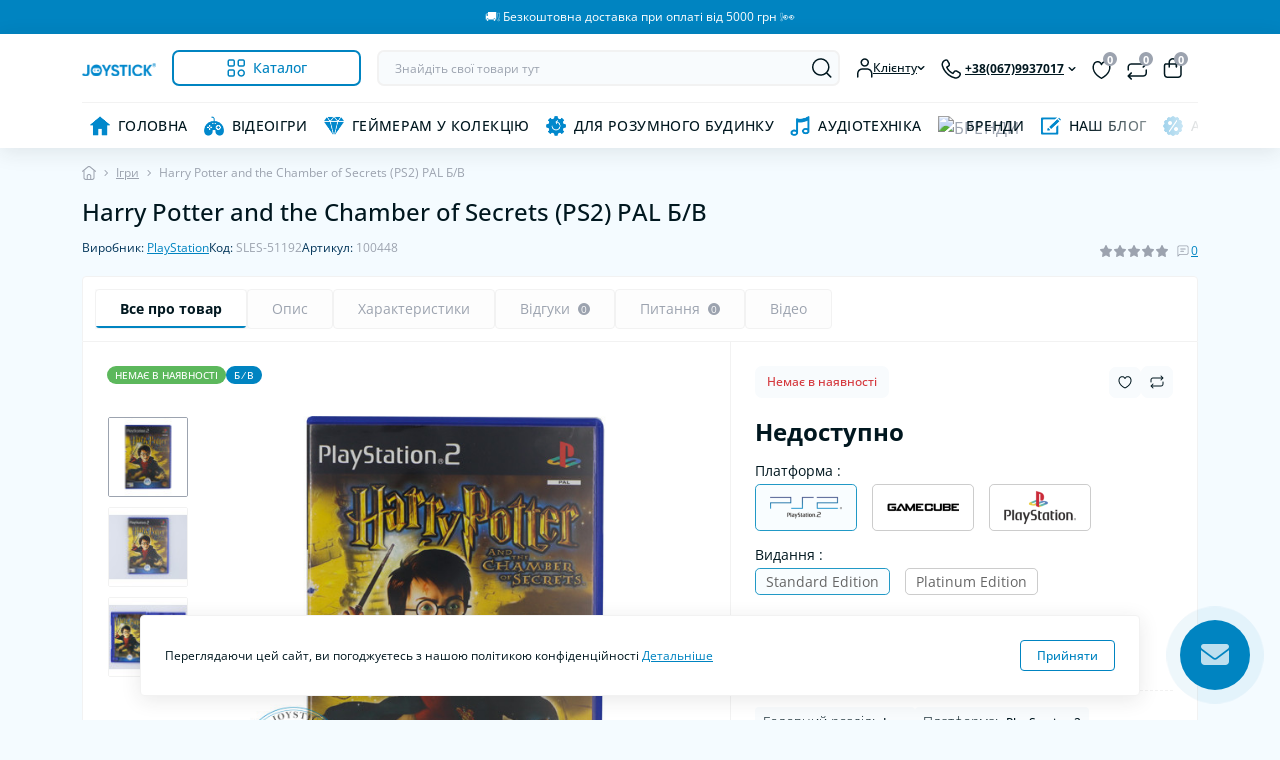

--- FILE ---
content_type: text/html; charset=utf-8
request_url: https://joystick.ua/harry-potter-and-chamber-secrets-ps2-pal-used-487
body_size: 53296
content:
<!DOCTYPE html>
<!--[if IE]><![endif]-->
<!--[if IE 8 ]><html dir="ltr" lang="uk" class="ie8"><![endif]-->
<!--[if IE 9 ]><html dir="ltr" lang="uk" class="ie9"><![endif]-->
<!--[if (gt IE 9)|!(IE)]><!-->
<html dir="ltr" lang="uk" class="no-transition body-product light-theme" data-oct-fonts="opensans">
<!--<![endif]-->
<head>
<meta charset="UTF-8" />
<meta name="viewport" content="width=device-width, initial-scale=1.0">
<title>Harry Potter and the Chamber of Secrets (PS2) PAL Б/В Купити Онлайн - Україна</title>
<meta property="og:title" content="Harry Potter and the Chamber of Secrets (PS2) PAL Б/В Купити Онлайн - Україна" />
<meta property="og:description" content="Harry Potter and the Chamber of Secrets (PS2) PAL Б/В SLES-51192 краща ціна в Україні ⇔ Огляд ✔️ Доставка ✈ Київ, Одеса, Львів, Харків ☎ без вихідних" />
<meta property="og:site_name" content="JOYSTICK.UA" />
<meta property="og:url" content="https://joystick.ua/harry-potter-and-chamber-secrets-ps2-pal-used-487" />
<meta property="og:image" content="https://joystick.ua/image/catalog/Products/Harry%20Potter%20and%20the%20Chamber%20of%20Secrets%20(PS2)%20PAL%20Used/Main.jpg" />
<meta property="og:image:type" content="image/jpeg" />
<meta property="og:image:width" content="600" />
<meta property="og:image:height" content="500" />
<meta property="og:image:alt" content="Harry Potter and the Chamber of Secrets (PS2) PAL Б/В" />
<meta property="og:type" content="product" />
<base href="https://joystick.ua/" />

		<link rel="alternate" href="https://joystick.ua/en/harry-potter-and-chamber-secrets-ps2-pal-used-487" hreflang="en-gb" />
<link rel="alternate" href="https://joystick.ua/harry-potter-and-chamber-secrets-ps2-pal-used-487" hreflang="uk-ua" />
<link rel="alternate" href="https://joystick.ua/ru/harry-potter-and-chamber-secrets-ps2-pal-used-487" hreflang="ru-ru" />

			
<meta name="robots" content="noindex,follow" />
<meta name="description" content="Harry Potter and the Chamber of Secrets (PS2) PAL Б/В SLES-51192 краща ціна в Україні ⇔ Огляд ✔️ Доставка ✈ Київ, Одеса, Львів, Харків ☎ без вихідних" />
<meta name="keywords" content="Harry Potter and the Chamber of Secrets (PS2) PAL Б/В SLES-51192 PlayStation Ігри" />
<meta name="theme-color" content="rgb(255, 255, 255)"/>
<link href="https://joystick.ua/min/cache/0a5188d1e0ada70542608d6f6db1cd86.css?20260115171731" rel="stylesheet" media="screen" />
<link rel="preload" as="image" href="https://joystick.ua/image/cache/catalog/Products/Harry Potter and the Chamber of Secrets (PS2) PAL Used/Main-600x500-product_thumb.jpg">
<link rel="preload" as="image" href="https://joystick.ua/image/catalog/Logo/TM.svg">


              
<link href="https://joystick.ua/harry-potter-and-chamber-secrets-ps2-pal-used-487" rel="canonical" />
<link href="https://joystick.ua/image/catalog/Logo/favikon.svg" rel="icon" />

<script id="dataFonts">
    let octFonts = localStorage.getItem('octFonts');
    let fontFamily = document.documentElement.getAttribute('data-oct-fonts');
    if (octFonts !== null) {
        var octHead  = document.getElementsByTagName('head')[0];
        var octLink  = document.createElement('link');
        octLink.rel  = 'stylesheet';
        octLink.type = 'text/css';
        octLink.href = location.protocol + '//' + location.host + `/catalog/view/theme/oct_deals/stylesheet/oct-fonts-${fontFamily}.css`;
        octLink.media = 'all';
        octHead.appendChild(octLink);
    }
</script>

<style>
    :root {
        --ds-main-font: 'Open Sans', sans-serif;
    }

#oct-infobar {background:rgb(0, 132, 193);}
.oct-infobar-text {color:rgb(255, 255, 255);}
.oct-infobar-text a {color:rgb(255, 255, 255);}

.newsletters .input__icon {
    position: absolute;
    width: 21px;
    height: 18px;
    left: 30px;
    top: 12px;
    fill: var(--ds-primary-color);
}
.button_subscribe:hover + .input__icon {
    fill: white;
    cursor: pointer;
}
.input__icon:hover {
    cursor: pointer;
    fill: white;
}

.newsletters:hover .button_subscribe {
    color: white;
    background: var(--ds-primary-color);
}
</style></head>
<body data-width="medium">
<div id="ds_livesearch_mobile"></div>
<div id="oct-infobar">
    <div class="container">
        <div class="row">
            <div class="col-lg-12 d-flex align-items-center justify-content-between flex-column flex-md-row py-3 py-md-4">
                <div class="oct-infobar-text fsz-12"><div align="center">🚚❕️ Безкоштовна доставка при оплаті від 5000 грн ❕️👀</div> <a target="_blank" href="https://joystick.ua/shipping-and-payment">Детальніше</a></div>
                <button type="button" aria-label="Information" id="oct-infobar-btn" class="button button-outline button-outline-primary button-small br-4 mt-3 mt-md-0 ms-md-4 py-2 px-3">Закрити</button>
            </div>
        </div>
    </div>
</div>


<header class="ds-header sticky-top pt-2 pt-xl-3 pb-2 pb-xl-0 with-categories-menu">
    <div class="container-xl">
        <div class="d-flex flex-row align-items-center justify-content-between mb-xl-3">
            <div class="ds-header-left d-flex align-items-center">
                <button type="button" class="ds-header-menu-button button button-transparent me-3 d-xl-none" data-sidebar="catalog" aria-label="Menu" onclick="mobileMenu();">
                    <svg width="20" height="14" viewBox="0 0 20 14" fill="none" xmlns="http://www.w3.org/2000/svg">
                        <path
                            d="M13.75 1.75H0.75C0.336 1.75 0 1.414 0 1C0 0.586 0.336 0.25 0.75 0.25H13.75C14.164 0.25 14.5 0.586 14.5 1C14.5 1.414 14.164 1.75 13.75 1.75ZM19.5 7C19.5 6.586 19.164 6.25 18.75 6.25H0.75C0.336 6.25 0 6.586 0 7C0 7.414 0.336 7.75 0.75 7.75H18.75C19.164 7.75 19.5 7.414 19.5 7ZM10.5 13C10.5 12.586 10.164 12.25 9.75 12.25H0.75C0.336 12.25 0 12.586 0 13C0 13.414 0.336 13.75 0.75 13.75H9.75C10.164 13.75 10.5 13.414 10.5 13Z"
                            fill="#00171F" />
                    </svg>
                </button>
                                                            <a href="https://joystick.ua/" title="Logo">
                            <img id="logo" src="https://joystick.ua/image/catalog/Logo/TM.svg" title="JOYSTICK.UA" alt="JOYSTICK.UA" width="134" height="23" />
                        </a>
                                                                            <button type="button" class="ds-header-catalog-button button button-outline button-outline-primary button-large br-7 ms-3 d-none d-xl-flex">
        <svg width="18" height="18" viewBox="0 0 18 18" fill="none" xmlns="http://www.w3.org/2000/svg">
            <path
                d="M14.25 17.75C12.183 17.75 10.5 16.068 10.5 14C10.5 11.932 12.183 10.25 14.25 10.25C16.317 10.25 18 11.932 18 14C18 16.068 16.317 17.75 14.25 17.75ZM14.25 11.75C13.01 11.75 12 12.759 12 14C12 15.241 13.01 16.25 14.25 16.25C15.49 16.25 16.5 15.241 16.5 14C16.5 12.759 15.49 11.75 14.25 11.75ZM15.75 7.75H12.75C11.341 7.75 10.5 6.909 10.5 5.5V2.5C10.5 1.091 11.341 0.25 12.75 0.25H15.75C17.159 0.25 18 1.091 18 2.5V5.5C18 6.909 17.159 7.75 15.75 7.75ZM12.75 1.75C12.161 1.75 12 1.911 12 2.5V5.5C12 6.089 12.161 6.25 12.75 6.25H15.75C16.339 6.25 16.5 6.089 16.5 5.5V2.5C16.5 1.911 16.339 1.75 15.75 1.75H12.75ZM5.75 7.75H2.75C1.341 7.75 0.5 6.909 0.5 5.5V2.5C0.5 1.091 1.341 0.25 2.75 0.25H5.75C7.159 0.25 8 1.091 8 2.5V5.5C8 6.909 7.159 7.75 5.75 7.75ZM2.75 1.75C2.161 1.75 2 1.911 2 2.5V5.5C2 6.089 2.161 6.25 2.75 6.25H5.75C6.339 6.25 6.5 6.089 6.5 5.5V2.5C6.5 1.911 6.339 1.75 5.75 1.75H2.75ZM5.75 17.75H2.75C1.341 17.75 0.5 16.909 0.5 15.5V12.5C0.5 11.091 1.341 10.25 2.75 10.25H5.75C7.159 10.25 8 11.091 8 12.5V15.5C8 16.909 7.159 17.75 5.75 17.75ZM2.75 11.75C2.161 11.75 2 11.911 2 12.5V15.5C2 16.089 2.161 16.25 2.75 16.25H5.75C6.339 16.25 6.5 16.089 6.5 15.5V12.5C6.5 11.911 6.339 11.75 5.75 11.75H2.75Z"
                fill="#00A8E8"></path>
        </svg>
        <span class="button-text fsz-14">Каталог</span>
    </button>
    <div class="ds-menu-catalog ds-menu-main-catalog">
        <div class="ds-sidebar-header d-flex align-items-center justify-content-between py-2 px-3">
			<div class="fw-700 dark-text fsz-16">
				Каталог
			</div>
			<button type="button" class="button button-light br-10 ds-sidebar-close" data-sidebar="catalogclose" aria-label="Close">
				<svg class="me-0" width="12" height="12" viewBox="0 0 12 12" fill="none" xmlns="http://www.w3.org/2000/svg">
					<path d="M11.8029 10.8616C12.0633 11.122 12.0633 11.5442 11.8029 11.8046C11.6731 11.9344 11.5025 12.0001 11.3319 12.0001C11.1612 12.0001 10.9906 11.9352 10.8608 11.8046L5.99911 6.94288L1.13743 11.8046C1.00766 11.9344 0.837017 12.0001 0.666369 12.0001C0.495722 12.0001 0.325075 11.9352 0.195312 11.8046C-0.0651039 11.5442 -0.0651039 11.122 0.195312 10.8616L5.057 5.9999L0.195312 1.13824C-0.0651039 0.877827 -0.0651039 0.45562 0.195312 0.195205C0.455727 -0.0652107 0.877907 -0.0652107 1.13832 0.195205L6.00001 5.05692L10.8617 0.195205C11.1221 -0.0652107 11.5443 -0.0652107 11.8047 0.195205C12.0651 0.45562 12.0651 0.877827 11.8047 1.13824L6.943 5.9999L11.8029 10.8616Z"
						fill="#00A8E8" />
				</svg>
			</button>
		</div>
        <nav class="ds-menu-catalog-inner">
            <ul class="ds-menu-catalog-items br-4">
                                    <li class="ds-menu-catalog-item d-flex align-items-center justify-content-between fsz-14 dark-text">
                                                    <span class="d-inline-flex align-items-center">
                                <img class="ds-menu-catalog-item-img" src="https://joystick.ua/image/catalog/menu/icons_svg/joy_con_joystick.ua.svg" alt="" width="20" height="20" loading="lazy">
                                                                    <a href="/nintendo"  class="ds-menu-maincategories-item-title fsz-14 dark-text fw-500 ms-2">Nintendo</a>
                                                            </span>
                                                                                                                    </li>
                                    <li class="ds-menu-catalog-item d-flex align-items-center justify-content-between fsz-14 dark-text">
                                                    <span class="d-inline-flex align-items-center">
                                <img class="ds-menu-catalog-item-img" src="https://joystick.ua/image/catalog/menu/icons_svg/playstation_3_controller_joystick.ua.svg" alt="" width="20" height="20" loading="lazy">
                                                                    <a href="/playstation"  class="ds-menu-maincategories-item-title fsz-14 dark-text fw-500 ms-2">PlayStation</a>
                                                            </span>
                                                                                                                    </li>
                                    <li class="ds-menu-catalog-item d-flex align-items-center justify-content-between fsz-14 dark-text">
                                                    <span class="d-inline-flex align-items-center">
                                <img class="ds-menu-catalog-item-img" src="https://joystick.ua/image/catalog/menu/icons_svg/portable_game_console.svg" alt="" width="20" height="20" loading="lazy">
                                                                    <a href="https://joystick.ua/consoles/retro-other-consoles"  class="ds-menu-maincategories-item-title fsz-14 dark-text fw-500 ms-2">Retro консолі</a>
                                                            </span>
                                                                                                                    </li>
                                    <li class="ds-menu-catalog-item d-flex align-items-center justify-content-between fsz-14 dark-text">
                                                    <span class="d-inline-flex align-items-center">
                                <img class="ds-menu-catalog-item-img" src="https://joystick.ua/image/catalog/menu/icons_svg/retro_joystick.ua.svg" alt="" width="20" height="20" loading="lazy">
                                                                    <a href="https://joystick.ua/retro/retro-games"  class="ds-menu-maincategories-item-title fsz-14 dark-text fw-500 ms-2">Retro відеоігри</a>
                                                            </span>
                                                                                                                    </li>
                                    <li class="ds-menu-catalog-item d-flex align-items-center justify-content-between fsz-14 dark-text">
                                                    <span class="d-inline-flex align-items-center">
                                <img class="ds-menu-catalog-item-img" src="https://joystick.ua/image/catalog/menu/icons_svg/equalizer_joystick_ua.svg" alt="" width="20" height="20" loading="lazy">
                                                                    <a href="https://joystick.ua/audio-equipment/audio-power-amplifiers"  class="ds-menu-maincategories-item-title fsz-14 dark-text fw-500 ms-2">Аудіо підсилювачі</a>
                                                            </span>
                                                                                                                    </li>
                                    <li class="ds-menu-catalog-item d-flex align-items-center justify-content-between fsz-14 dark-text">
                                                    <span class="d-inline-flex align-items-center">
                                <img class="ds-menu-catalog-item-img" src="https://joystick.ua/image/catalog/menu/icons_svg/camera_menu.svg" alt="" width="20" height="20" loading="lazy">
                                                                    <a href="/security-cameras"  class="ds-menu-maincategories-item-title fsz-14 dark-text fw-500 ms-2">Портативні відеокамери</a>
                                                            </span>
                                                                                                                    </li>
                                    <li class="ds-menu-catalog-item d-flex align-items-center justify-content-between fsz-14 dark-text">
                                                    <span class="d-inline-flex align-items-center">
                                <img class="ds-menu-catalog-item-img" src="https://joystick.ua/image/catalog/menu/icons_svg/memory_joystick_ua.svg" alt="" width="20" height="20" loading="lazy">
                                                                    <a href="https://joystick.ua/memory-and-storage"  class="ds-menu-maincategories-item-title fsz-14 dark-text fw-500 ms-2">Пам'ять та накопичувачі</a>
                                                            </span>
                                                                                                                    </li>
                                    <li class="ds-menu-catalog-item d-flex align-items-center justify-content-between fsz-14 dark-text">
                                                    <span class="d-inline-flex align-items-center">
                                <img class="ds-menu-catalog-item-img" src="https://joystick.ua/image/catalog/menu/icons_svg/youtube_joystick.ua.svg" alt="" width="20" height="20" loading="lazy">
                                                                    <a href="https://www.youtube.com/channel/UCGeFUKRXu81w1w4U5Zyfsmw?sub_confirmation=1" target="_blank" class="ds-menu-maincategories-item-title fsz-14 dark-text fw-500 ms-2">JOYSTICK Youtube Канал</a>
                                                            </span>
                                                                                                                    </li>
                                    <li class="ds-menu-catalog-item d-flex align-items-center justify-content-between fsz-14 dark-text">
                                                    <span class="d-inline-flex align-items-center">
                                <img class="ds-menu-catalog-item-img" src="https://joystick.ua/image/catalog/menu/icons_svg/like_joystick.ua.svg" alt="" width="20" height="20" loading="lazy">
                                                                    <a href="/all-feedback-about-store"  class="ds-menu-maincategories-item-title fsz-14 dark-text fw-500 ms-2">Відгуки про наш магазин</a>
                                                            </span>
                                                                                                                    </li>
                                    <li class="ds-menu-catalog-item d-flex align-items-center justify-content-between fsz-14 dark-text">
                                                    <span class="d-inline-flex align-items-center">
                                <img class="ds-menu-catalog-item-img" src="https://joystick.ua/image/catalog/menu/icons_svg/shield_joystick.ua_menu.svg" alt="" width="20" height="20" loading="lazy">
                                                                    <a href="/consumer-rights" target="_blank" class="ds-menu-maincategories-item-title fsz-14 dark-text fw-500 ms-2">Захист прав споживачів</a>
                                                            </span>
                                                                                                                    </li>
                            </ul>
        </nav>
    </div>

                            </div>
            <div class="ds-header-right d-flex align-items-center flex-grow-1 justify-content-end pe-md-3">
                <form id="search" class="ds-header-search align-items-center ps-0 ps-md-3">
	<button type="button" class="ds-header-search-close button button-transparent d-md-none" aria-label="Close search">
		<svg width="14" height="14" viewBox="0 0 14 14" fill="none" xmlns="http://www.w3.org/2000/svg">
			<path d="M1 1L13 13M1 13L13 1" stroke="#D84040" stroke-width="1.33333" stroke-linecap="round" stroke-linejoin="round"/>
		</svg>
	</button>
	<input id="searchInput" type="text" name="search" value="" placeholder="Знайдіть свої товари тут" class="form-control fsz-12 br-7">
	<button type="button" aria-label="Search" id="ds-search-button" class="ds-header-search-button button button-transparent">
		<svg width="20" height="20" viewBox="0 0 20 20" fill="none"
			xmlns="http://www.w3.org/2000/svg">
			<path
				d="M19.2802 18.47L15.4392 14.629C16.7232 13.106 17.5002 11.143 17.5002 9C17.5002 4.175 13.5752 0.25 8.75021 0.25C3.92521 0.25 0.000213623 4.175 0.000213623 9C0.000213623 13.825 3.92521 17.75 8.75021 17.75C10.8932 17.75 12.8562 16.973 14.3792 15.689L18.2202 19.53C18.3662 19.676 18.5582 19.75 18.7502 19.75C18.9422 19.75 19.1342 19.677 19.2802 19.53C19.5732 19.238 19.5732 18.763 19.2802 18.47ZM1.50021 9C1.50021 5.002 4.75221 1.75 8.75021 1.75C12.7482 1.75 16.0002 5.002 16.0002 9C16.0002 12.998 12.7482 16.25 8.75021 16.25C4.75221 16.25 1.50021 12.998 1.50021 9Z"
				fill="#00171F" />
		</svg>
	</button>
			<div id="ds_livesearch" class="ds-livesearch">
			<div class="ds-livesearch-inner"></div>
		</div>
	</form>

	

                <div class="ds-header-user-button button-transparent ds-dropdown-box ms-md-3">
                    <div class="ds-dropdown-toggle fw-500 fsz-12 d-flex align-items-center me-3">
                        <svg width="17" height="20" viewBox="0 0 17 20" fill="none" xmlns="http://www.w3.org/2000/svg">
                            <path d="M8.75705 8.75C6.41305 8.75 4.50705 6.843 4.50705 4.5C4.50705 2.157 6.41305 0.25 8.75705 0.25C11.101 0.25 13.007 2.157 13.007 4.5C13.007 6.843 11.101 8.75 8.75705 8.75ZM8.75705 1.75C7.24005 1.75 6.00705 2.983 6.00705 4.5C6.00705 6.017 7.24005 7.25 8.75705 7.25C10.274 7.25 11.507 6.017 11.507 4.5C11.507 2.983 10.273 1.75 8.75705 1.75ZM16.498 19V16.019C16.498 13.358 14.992 10.25 10.748 10.25H6.74802C2.50402 10.25 0.998016 13.357 0.998016 16.019V19C0.998016 19.414 1.33402 19.75 1.74802 19.75C2.16202 19.75 2.49802 19.414 2.49802 19V16.019C2.49802 15.018 2.80502 11.75 6.74802 11.75H10.748C14.691 11.75 14.998 15.017 14.998 16.019V19C14.998 19.414 15.334 19.75 15.748 19.75C16.162 19.75 16.498 19.414 16.498 19Z"
                                fill="#00171F" />
                        </svg>
                        <span class="dark-text fw-500 fsz-12">Клієнту</span>
                        <svg class="ds-arrow-down" width="8" height="4" viewBox="0 0 8 4" fill="none" xmlns="http://www.w3.org/2000/svg">
                            <path 
                                d="M3.99802 4C3.81883 4 3.63961 3.93469 3.50312 3.8047L0.70328 1.13815C0.429595 0.8775 0.429595 0.456145 0.70328 0.195491C0.976964 -0.0651636 1.41938 -0.0651636 1.69307 0.195491L3.99802 2.3907L6.30296 0.195491C6.57665 -0.0651636 7.01907 -0.0651636 7.29275 0.195491C7.56644 0.456145 7.56644 0.8775 7.29275 1.13815L4.49291 3.8047C4.35642 3.93469 4.17721 4 3.99802 4Z"
                                fill="#00171F" />
                        </svg>
                    </div>
                    <div class="ds-dropdown position-absolute">
                        <div class="ds-dropdown-inner p-3">
                                                                                                <button type="button" class="button button-outline button-outline-primary br-7 w-100 mb-3" onclick="octPopupLogin();">
                                        <svg width="20" height="20" viewBox="0 0 20 20" fill="none" xmlns="http://www.w3.org/2000/svg">
                                            <path
                                                d="M19.75 4V16C19.75 18.418 18.418 19.75 16 19.75H10C7.582 19.75 6.25 18.418 6.25 16V15C6.25 14.586 6.586 14.25 7 14.25C7.414 14.25 7.75 14.586 7.75 15V16C7.75 17.577 8.423 18.25 10 18.25H16C17.577 18.25 18.25 17.577 18.25 16V4C18.25 2.423 17.577 1.75 16 1.75H10C8.423 1.75 7.75 2.423 7.75 4V5C7.75 5.414 7.414 5.75 7 5.75C6.586 5.75 6.25 5.414 6.25 5V4C6.25 1.582 7.582 0.25 10 0.25H16C18.418 0.25 19.75 1.582 19.75 4ZM10.47 12.47C10.177 12.763 10.177 13.238 10.47 13.531C10.616 13.677 10.808 13.751 11 13.751C11.192 13.751 11.384 13.678 11.53 13.531L14.53 10.531C14.599 10.462 14.654 10.379 14.692 10.287C14.768 10.104 14.768 9.89699 14.692 9.71399C14.654 9.62199 14.599 9.539 14.53 9.47L11.53 6.47C11.237 6.177 10.762 6.177 10.469 6.47C10.176 6.763 10.176 7.23801 10.469 7.53101L12.189 9.25101H1C0.586 9.25101 0.25 9.58701 0.25 10.001C0.25 10.415 0.586 10.751 1 10.751H12.189L10.47 12.47Z"
                                                fill="#00A8E8" />
                                        </svg>
                                        <span class="button-text">Увійти в кабінет</span>
                                    </button>
                                                                                                                        <div class="d-flex align-items-center justify-content-between">
                                                                            <div id="language">
	<div class="ds-dropdown-title dark-text fsz-14 fw-500">Мова:</div>
	<form action="https://joystick.ua/index.php?route=common/language/language" class="ds-switcher d-flex align-items-center py-2 br-7" method="post" enctype="multipart/form-data" id="form-language">
				<button type="button" class="br-7 d-flex align-items-center justify-content-center language-select" name="en-gb" title="English">
						en
		</button>
				<button type="button" class="br-7 d-flex align-items-center justify-content-center language-select active" name="uk-ua" title="Українська">
							<img src="catalog/language/uk-ua/uk-ua.png" alt="Українська" title="Українська" class="me-1" width="12" height="10" loading="lazy" />
						ua
		</button>
				<button type="button" class="br-7 d-flex align-items-center justify-content-center language-select" name="ru-ru" title="Русский">
						ru
		</button>
				<input type="hidden" name="code" value="" />
		<input type="hidden" name="redirect" value="eyJyb3V0ZSI6InByb2R1Y3RcL3Byb2R1Y3QiLCJ1cmwiOiImcHJvZHVjdF9pZD00ODcmcGF0aD0yNSIsInByb3RvY29sIjoiMSJ9" />
	</form>
</div>

                                                                                                                
                                                                    </div>
                                                                                                            </div>
                    </div>
                </div>
                <div class="ds-header-phone-button button button-transparent me-3 d-flex align-items-center overflow-visible text-start ds-dropdown-box">
                    <div class="ds-dropdown-toggle">
                        <svg width="20" height="20" viewBox="0 0 20 20" fill="none" xmlns="http://www.w3.org/2000/svg">
                            <path d="M14.8018 19.7497C14.3428 19.7497 13.8808 19.6877 13.4248 19.5627C7.25983 17.8707 2.37882 12.9927 0.68582 6.83174C0.30082 5.43074 0.511767 3.97074 1.28177 2.72274C2.05477 1.46874 3.32583 0.583733 4.76883 0.295733C5.72883 0.103733 6.67782 0.53174 7.16482 1.35274L8.72781 3.99272C9.48681 5.27472 9.10968 6.92573 7.86868 7.75173L6.73782 8.50374C7.79482 10.6737 9.57267 12.4567 11.7337 13.5127L12.4959 12.3757C13.3269 11.1367 14.9778 10.7657 16.2588 11.5287L18.9019 13.1047C19.7199 13.5927 20.1428 14.5477 19.9568 15.4797C19.6688 16.9227 18.7838 18.1937 17.5308 18.9667C16.6888 19.4847 15.7518 19.7497 14.8018 19.7497ZM5.22781 1.74773C5.17881 1.74773 5.12884 1.75274 5.08084 1.76274C4.02684 1.97374 3.11384 2.60872 2.55984 3.50972C2.01084 4.39972 1.85982 5.43873 2.13382 6.43373C3.68682 12.0867 8.16581 16.5637 13.8218 18.1157C14.8178 18.3887 15.8537 18.2367 16.7427 17.6887C17.6427 17.1337 18.2789 16.2197 18.4859 15.1837C18.5479 14.8727 18.4068 14.5537 18.1328 14.3907L15.4908 12.8147C14.8958 12.4607 14.1277 12.6337 13.7417 13.2087L12.6267 14.8737C12.4267 15.1717 12.0409 15.2857 11.7149 15.1477C8.75187 13.9087 6.34086 11.4927 5.10086 8.51873C4.96286 8.18673 5.07871 7.80473 5.37771 7.60573L7.03885 6.50072C7.61485 6.11772 7.7898 5.35072 7.4368 4.75572L5.87381 2.11672C5.73681 1.88472 5.48881 1.74773 5.22781 1.74773Z" fill="#00171F" />
                        </svg>
                        <span class="dark-text d-none d-md-inline fw-700 fsz-12">+38(067)9937017</span>
                        <svg class="ds-arrow-down d-none d-md-inline" width="8" height="4" viewBox="0 0 8 4" fill="none" xmlns="http://www.w3.org/2000/svg">
                            <path d="M3.99802 4C3.81883 4 3.63961 3.93469 3.50312 3.8047L0.70328 1.13815C0.429595 0.8775 0.429595 0.456145 0.70328 0.195491C0.976964 -0.0651636 1.41938 -0.0651636 1.69307 0.195491L3.99802 2.3907L6.30296 0.195491C6.57665 -0.0651636 7.01907 -0.0651636 7.29275 0.195491C7.56644 0.456145 7.56644 0.8775 7.29275 1.13815L4.49291 3.8047C4.35642 3.93469 4.17721 4 3.99802 4Z" fill="#00171F" />
                        </svg>
                    </div>
                    <div class="ds-dropdown position-absolute">
                        <div class="ds-dropdown-inner p-3 ds-dropdown-contacts">
                                                            <div class="ds-dropdown-title dark-text fsz-14 fw-500 mb-2 d-flex align-items-center">
                                    <svg width="15" height="16" viewBox="0 0 15 16" fill="none" xmlns="http://www.w3.org/2000/svg">
                                        <path
                                            d="M7.17949 0C3.22051 0 0 3.22051 0 7.17949C0 11.3789 3.85394 13.9241 6.4041 15.6086L6.83815 15.8966C6.94154 15.9656 7.06051 16 7.17949 16C7.29846 16 7.41744 15.9656 7.52082 15.8966L7.95488 15.6086C10.505 13.9241 14.359 11.3789 14.359 7.17949C14.359 3.22051 11.1385 0 7.17949 0ZM7.27713 14.5813L7.17949 14.6462L7.08184 14.5813C4.6121 12.9502 1.23077 10.7167 1.23077 7.17949C1.23077 3.89908 3.89908 1.23077 7.17949 1.23077C10.4599 1.23077 13.1282 3.89908 13.1282 7.17949C13.1282 10.7167 9.74605 12.951 7.27713 14.5813ZM7.17949 4.51282C5.70913 4.51282 4.51282 5.70913 4.51282 7.17949C4.51282 8.64985 5.70913 9.84615 7.17949 9.84615C8.64985 9.84615 9.84615 8.64985 9.84615 7.17949C9.84615 5.70913 8.64985 4.51282 7.17949 4.51282ZM7.17949 8.61539C6.38769 8.61539 5.74359 7.97128 5.74359 7.17949C5.74359 6.38769 6.38769 5.74359 7.17949 5.74359C7.97128 5.74359 8.61538 6.38769 8.61538 7.17949C8.61538 7.97128 7.97128 8.61539 7.17949 8.61539Z"
                                            fill="#00171F" />
                                    </svg>
                                    <span class="ps-2">Наша адреса</span>
                                </div>
                                <div class="secondary-text fw-400 fsz-12 mb-3">Склад - Україна, Одеса, вул. Архітекторська, 76 </div>
                                                                                                                            <div class="ds-dropdown-title dark-text fsz-14 fw-500 mb-2 d-flex align-items-center">
                                        <svg width="16" height="16" viewBox="0 0 16 16" fill="none" xmlns="http://www.w3.org/2000/svg">
                                            <path
                                                d="M11.7349 15.9982C11.3583 15.9982 10.9793 15.9474 10.6052 15.8448C5.54826 14.4567 1.54302 10.4548 0.154075 5.40024C-0.161781 4.25085 0.0112814 3.05305 0.642994 2.02919C1.27717 1.0004 2.31995 0.275156 3.5038 0.0380589C4.28565 -0.118639 5.06995 0.23086 5.46949 0.905234L6.75177 3.07027C7.37446 4.12203 7.06506 5.47734 6.04694 6.15417L5.11917 6.77113C5.98634 8.55223 7.4449 10.0142 9.2178 10.8805L9.84312 9.94775C10.5232 8.93127 11.8793 8.62688 12.9303 9.25285L15.0986 10.5458C15.7697 10.9462 16.1175 11.7288 15.9641 12.4943C15.7278 13.6781 15.0018 14.7208 13.9738 15.355C13.283 15.7808 12.5143 15.9982 11.7349 15.9982ZM3.88035 1.22928C3.84015 1.22928 3.79915 1.2334 3.75978 1.2416C2.89507 1.41471 2.14686 1.93565 1.69154 2.67483C1.24113 3.405 1.11723 4.25741 1.34202 5.07371C2.61611 9.71229 6.2907 13.3844 10.9309 14.6577C11.7472 14.8817 12.5987 14.757 13.3272 14.3074C14.0656 13.8521 14.5875 13.1022 14.7573 12.2523C14.8082 11.9971 14.6925 11.7354 14.4685 11.6025L12.3001 10.3095C11.8095 10.0183 11.1803 10.161 10.8652 10.6328L9.95047 11.9988C9.78639 12.2432 9.46983 12.3368 9.20238 12.2235C6.77151 11.2079 4.79432 9.22496 3.7762 6.78508C3.66298 6.5127 3.75885 6.19931 4.00333 6.03605L5.36614 5.12949C5.83869 4.81528 5.98222 4.18603 5.69262 3.69789L4.41033 1.53283C4.29794 1.34168 4.09448 1.22928 3.88035 1.22928ZM10.3541 10.2899H10.3623H10.3541ZM12.7177 6.35682C12.7177 4.66022 11.337 3.2803 9.64122 3.2803C9.30157 3.2803 9.02592 3.55596 9.02592 3.8956C9.02592 4.23525 9.30157 4.51091 9.64122 4.51091C10.6585 4.51091 11.4871 5.3387 11.4871 6.35682C11.4871 6.69647 11.7628 6.97213 12.1024 6.97213C12.4421 6.97213 12.7177 6.69647 12.7177 6.35682ZM15.179 6.35682C15.179 3.30327 12.6948 0.819082 9.64122 0.819082C9.30157 0.819082 9.02592 1.09474 9.02592 1.43439C9.02592 1.77403 9.30157 2.04969 9.64122 2.04969C12.0163 2.04969 13.9484 3.98175 13.9484 6.35682C13.9484 6.69647 14.224 6.97213 14.5637 6.97213C14.9033 6.97213 15.179 6.69647 15.179 6.35682Z"
                                                fill="#00171F" />
                                        </svg>
                                        <span class="ps-2">Телефони</span>
                                    </div>
                                    <ul class="ds-dropdown-links list-unstyled mb-2">
                                                                                    <li>
                                                <a href="tel:+380679937017" class="blue-link fsz-14">+38 (067) 993-70-17</a>
                                            </li>
                                                                            </ul>
                                                                            <button type="button" class="button button-outline button-outline-primary button-small br-4 fw-400 fsz-10 ds-dropdown-contacts-button mb-3" onclick="octPopupCallPhone();">
                                            <svg class="me-0" width="10" height="11" viewBox="0 0 10 11" fill="none" xmlns="http://www.w3.org/2000/svg">
                                                <path
                                                    d="M9.43649 7.09222L8.08135 6.28399C7.42501 5.89321 6.57744 6.08348 6.15185 6.71837L5.76101 7.30145C4.65293 6.7599 3.74131 5.84552 3.19932 4.73267L3.77919 4.34702C4.41553 3.92394 4.60891 3.07725 4.21972 2.41928L3.41827 1.06539C3.16856 0.644353 2.68246 0.424856 2.18969 0.523321C1.44977 0.67153 0.798018 1.12539 0.401652 1.76797C0.00682322 2.40799 -0.10083 3.15673 0.0960712 3.87521C0.964181 7.03478 3.46699 9.53638 6.62818 10.4041C6.862 10.4682 7.09888 10.5 7.33423 10.5C7.82136 10.5 8.30233 10.3641 8.73357 10.0979C9.37606 9.70152 9.82987 9.04971 9.97755 8.30969C10.0734 7.83224 9.85645 7.343 9.43649 7.09222ZM9.2233 8.15943C9.11716 8.69072 8.79095 9.15894 8.32947 9.44408C7.87413 9.72511 7.34245 9.80306 6.83174 9.66306C3.93154 8.86663 1.63436 6.57118 0.838553 3.67213C0.698055 3.16135 0.775496 2.62902 1.057 2.1726C1.34159 1.71053 1.80974 1.38489 2.34968 1.27669C2.37481 1.27156 2.40043 1.26899 2.42504 1.26899C2.55939 1.26899 2.68655 1.33924 2.75629 1.45822L3.55773 2.81159C3.73874 3.11673 3.64903 3.51007 3.35368 3.70648L2.50191 4.27317C2.34808 4.37522 2.28918 4.57164 2.35995 4.74138C2.99577 6.26655 4.23205 7.50556 5.75138 8.14096C5.91854 8.21122 6.11639 8.15328 6.21895 8.00045L6.79067 7.14658C6.9886 6.8517 7.38242 6.76297 7.68751 6.94451L9.04228 7.75275C9.18278 7.83634 9.2556 7.99994 9.2233 8.15943ZM6.18414 4.10854C6.16466 4.06136 6.15435 4.01162 6.15435 3.96137V2.25209C6.15435 2.03977 6.32664 1.86746 6.53892 1.86746C6.75121 1.86746 6.9235 2.03977 6.9235 2.25209V3.03314L8.83096 1.12539C8.9812 0.975133 9.22478 0.975133 9.37502 1.12539C9.52526 1.27565 9.52526 1.51925 9.37502 1.66951L7.46756 3.57726H8.24797C8.46025 3.57726 8.63254 3.74957 8.63254 3.96188C8.63254 4.1742 8.46025 4.34651 8.24797 4.34651H6.53892C6.48867 4.34651 6.43888 4.33624 6.3917 4.31676C6.29787 4.27727 6.22311 4.20239 6.18414 4.10854Z"
                                                    fill="#59AA45" />
                                            </svg>
                                            <span class="button-text ps-1">Передзвоніть мені</span>
                                        </button>
                                                                                                                                        <div class="ds-dropdown-title dark-text fsz-14 fw-500 mb-2 d-flex align-items-center">
                                        <svg width="16" height="16" viewBox="0 0 16 16" fill="none" xmlns="http://www.w3.org/2000/svg">
                                            <path
                                                d="M7.25581 13.3953H2.7907C1.61712 13.3953 1.11628 12.8945 1.11628 11.7209V5.5814H13.3953V7.25581C13.3953 7.56391 13.6454 7.81395 13.9535 7.81395C14.2616 7.81395 14.5116 7.56391 14.5116 7.25581V3.90698C14.5116 2.10753 13.5204 1.11628 11.7209 1.11628H10.7907V0.55814C10.7907 0.250047 10.5407 0 10.2326 0C9.92447 0 9.67442 0.250047 9.67442 0.55814V1.11628H4.83721V0.55814C4.83721 0.250047 4.58716 0 4.27907 0C3.97098 0 3.72093 0.250047 3.72093 0.55814V1.11628H2.7907C0.991256 1.11628 0 2.10753 0 3.90698V11.7209C0 13.5204 0.991256 14.5116 2.7907 14.5116H7.25581C7.56391 14.5116 7.81395 14.2616 7.81395 13.9535C7.81395 13.6454 7.56391 13.3953 7.25581 13.3953ZM2.7907 2.23256H3.72093V2.7907C3.72093 3.09879 3.97098 3.34884 4.27907 3.34884C4.58716 3.34884 4.83721 3.09879 4.83721 2.7907V2.23256H9.67442V2.7907C9.67442 3.09879 9.92447 3.34884 10.2326 3.34884C10.5407 3.34884 10.7907 3.09879 10.7907 2.7907V2.23256H11.7209C12.8945 2.23256 13.3953 2.7334 13.3953 3.90698V4.46512H1.11628V3.90698C1.11628 2.7334 1.61712 2.23256 2.7907 2.23256ZM5.03815 8C5.03815 8.41079 4.7055 8.74419 4.29397 8.74419C3.88318 8.74419 3.54597 8.41079 3.54597 8C3.54597 7.58921 3.87573 7.25581 4.28652 7.25581H4.29397C4.70476 7.25581 5.03815 7.58921 5.03815 8ZM8.0149 8C8.0149 8.41079 7.68225 8.74419 7.27071 8.74419C6.85992 8.74419 6.52271 8.41079 6.52271 8C6.52271 7.58921 6.85247 7.25581 7.26326 7.25581H7.27071C7.6815 7.25581 8.0149 7.58921 8.0149 8ZM12.4651 8.93023C10.5161 8.93023 8.93023 10.5161 8.93023 12.4651C8.93023 14.4141 10.5161 16 12.4651 16C14.4141 16 16 14.4141 16 12.4651C16 10.5161 14.4141 8.93023 12.4651 8.93023ZM12.4651 14.8837C11.1315 14.8837 10.0465 13.7987 10.0465 12.4651C10.0465 11.1315 11.1315 10.0465 12.4651 10.0465C13.7987 10.0465 14.8837 11.1315 14.8837 12.4651C14.8837 13.7987 13.7987 14.8837 12.4651 14.8837ZM5.03815 10.9767C5.03815 11.3875 4.7055 11.7209 4.29397 11.7209C3.88318 11.7209 3.54597 11.3875 3.54597 10.9767C3.54597 10.566 3.87573 10.2326 4.28652 10.2326H4.29397C4.70476 10.2326 5.03815 10.566 5.03815 10.9767ZM13.6573 12.8677C13.8754 13.085 13.8754 13.4393 13.6573 13.6573C13.5487 13.766 13.4058 13.821 13.2629 13.821C13.12 13.821 12.9771 13.7667 12.8685 13.6573L12.0714 12.8603C11.9665 12.7554 11.9077 12.6139 11.9077 12.4658V11.3496C11.9077 11.0415 12.1578 10.7914 12.4658 10.7914C12.7739 10.7914 13.024 11.0415 13.024 11.3496V12.2344L13.6573 12.8677Z"
                                                fill="#00171F" />
                                        </svg>
                                        <span class="ps-2">Графік роботи</span>
                                    </div>
                                    <ul class="list-unstyled fsz-12 light-text fw-400 mb-3">
                                                                                    <li>Працюємо 7 днів в тиждень</li>
                                                                                    <li></li>
                                                                                    <li>без вихідних і свят з 10.00 до 20.00</li>
                                                                            </ul>
                                                                                                                    <!-- Email here -->
                            <div class="ds-dropdown-title dark-text fsz-14 fw-500 mb-2 d-flex align-items-center">
                                <svg width="16" height="16" viewBox="0 0 16 16" fill="none" xmlns="http://www.w3.org/2000/svg">
                                    <path
                                        d="M8 0C3.58892 0 0 3.58892 0 8C0 12.4111 3.58892 16 8 16C8.33969 16 8.61539 15.7243 8.61539 15.3846C8.61539 15.0449 8.33969 14.7692 8 14.7692C4.26749 14.7692 1.23077 11.7325 1.23077 8C1.23077 4.26749 4.26749 1.23077 8 1.23077C11.7325 1.23077 14.7692 4.26749 14.7692 8C14.7692 9.34564 13.8552 10.6667 12.9231 10.6667C12.0509 10.6667 11.4872 9.94215 11.4872 8.82051V5.12821C11.4872 4.78851 11.2115 4.51282 10.8718 4.51282C10.5321 4.51282 10.2564 4.78851 10.2564 5.12821V5.36368C9.64677 4.84102 8.86482 4.51282 8 4.51282C6.07672 4.51282 4.51282 6.07672 4.51282 8C4.51282 9.92328 6.07672 11.4872 8 11.4872C9.01908 11.4872 9.92895 11.04 10.5673 10.3409C11.0448 11.3945 12.0041 11.8974 12.9231 11.8974C14.7364 11.8974 16 9.84369 16 8C16 3.58892 12.4111 0 8 0ZM8 10.2564C6.75528 10.2564 5.74359 9.2439 5.74359 8C5.74359 6.7561 6.75528 5.74359 8 5.74359C9.24472 5.74359 10.2564 6.7561 10.2564 8C10.2564 9.2439 9.24472 10.2564 8 10.2564Z"
                                        fill="#00171F" />
                                </svg>
                                <span class="ps-2">E-mail</span>
                            </div>
                            <div class="mb-3">
                                <a href="mailto:support@joystick.ua" class="blue-link fsz-14">support@joystick.ua</a>
                            </div>
                                                        <!-- Socials here -->
                                                            
                                <div class="ds-dropdown-title dark-text fsz-14 fw-500 mb-2 d-flex align-items-center">
                                    <svg width="14" height="16" viewBox="0 0 14 16" fill="none" xmlns="http://www.w3.org/2000/svg">
                                        <path
                                            d="M13.0062 10.3994L7.20028 5.37356C6.64186 4.88905 5.86992 4.77408 5.19653 5.08614C4.52314 5.3982 4.10431 6.04695 4.10431 6.79425V14.4561C4.10431 15.1049 4.49846 15.6715 5.09794 15.9015C5.2786 15.9672 5.46752 16 5.64818 16C6.08343 16 6.494 15.8193 6.79785 15.4826L8.5963 13.4625C8.79339 13.2407 9.07259 13.1176 9.36001 13.1176H11.9961C12.6449 13.1176 13.2197 12.7234 13.4414 12.1075C13.6714 11.4998 13.4989 10.8264 13.0062 10.3994ZM12.2917 11.6804C12.2671 11.7379 12.1932 11.8857 11.9961 11.8857H9.36001C8.71947 11.8857 8.10357 12.165 7.66833 12.6413L5.86988 14.6614C5.73848 14.8092 5.58247 14.7682 5.52498 14.7436C5.4675 14.7189 5.31968 14.645 5.31968 14.4479V6.78604C5.31968 6.40007 5.60712 6.24404 5.69746 6.20298C5.74673 6.18656 5.84524 6.1455 5.97664 6.1455C6.10803 6.1455 6.24764 6.17834 6.38724 6.30153L12.1932 11.3273C12.341 11.4587 12.3082 11.6147 12.2835 11.6722L12.2917 11.6804ZM7.12635 3.67366C6.98674 3.3616 7.11813 3.00027 7.42197 2.85245L8.90836 2.16263C9.21221 2.02303 9.58175 2.15442 9.72957 2.45827C9.86917 2.77033 9.73779 3.13166 9.43394 3.27948L7.94756 3.96929C7.86544 4.01035 7.7751 4.02678 7.68477 4.02678C7.45483 4.02678 7.23311 3.89538 7.12635 3.67366ZM4.712 2.19548L4.85981 0.561277C4.89265 0.224581 5.20471 -0.0299932 5.52498 0.0028551C5.86168 0.0357034 6.11625 0.331338 6.0834 0.668034L5.93559 2.30224C5.91095 2.62251 5.63995 2.86066 5.31968 2.86066C5.30326 2.86066 5.28683 2.86066 5.26219 2.86066C4.9255 2.82781 4.67093 2.53218 4.70377 2.19548H4.712ZM3.0778 2.95921C3.35701 3.1563 3.4227 3.54226 3.22561 3.81326C3.10243 3.98572 2.91355 4.07605 2.71646 4.07605C2.59328 4.07605 2.47011 4.0432 2.36335 3.96108L1.01656 3.01669C0.737345 2.8196 0.671654 2.43363 0.868744 2.16263C1.06583 1.88342 1.45178 1.81773 1.72278 2.01482L3.06958 2.95921H3.0778ZM2.65897 5.75953C2.79858 6.07159 2.6672 6.43292 2.36335 6.58074L0.876964 7.27055C0.794843 7.31161 0.704504 7.32804 0.614171 7.32804C0.384233 7.32804 0.162513 7.19664 0.0557554 6.97492C-0.08385 6.66286 0.0475313 6.30153 0.351379 6.15371L1.83776 5.46389C2.14161 5.32429 2.51116 5.45568 2.65897 5.75953Z"
                                            fill="#00171F" />
                                    </svg>
                                    <span class="ps-2">Ми в соцмережах</span>
                                </div>
                                <div class="ds-socials d-flex align-items-center mb-3">
                                                                            <a rel="noopener noreferrer" href="https://www.youtube.com/channel/UCGeFUKRXu81w1w4U5Zyfsmw?sub_confirmation=1" class="button button-light br-7 p-0" aria-label="YouTube" title="YouTube" target="_blank">
                                            <i class="fab fa-youtube"></i>
                                        </a>
                                                                            <a rel="noopener noreferrer" href="https://www.facebook.com/groups/joystick.ua/" class="button button-light br-7 p-0" aria-label="Facebook" title="Facebook" target="_blank">
                                            <i class="fab fa-facebook"></i>
                                        </a>
                                                                            <a rel="noopener noreferrer" href="https://www.instagram.com/joystick.ua/" class="button button-light br-7 p-0" aria-label="Instagram" title="Instagram" target="_blank">
                                            <i class="fab fa-instagram"></i>
                                        </a>
                                                                    </div>

                                                        <a href="index.php?route=information/contact" class="button button-outline button-outline-primary br-7 fw-400 w-100">
                                <span class="button-text">Перейти до контактів</span>
                            </a>
                        </div>
                    </div>
                </div>
                <button type="button" class="ds-header-search-toggle-button button button-transparent me-3 me-md-0 d-md-none" aria-label="Search">
                    <svg width="20" height="20" viewBox="0 0 20 20" fill="none" xmlns="http://www.w3.org/2000/svg">
                        <path
                            d="M19.2802 18.47L15.4392 14.629C16.7232 13.106 17.5002 11.143 17.5002 9C17.5002 4.175 13.5752 0.25 8.75021 0.25C3.92521 0.25 0.000213623 4.175 0.000213623 9C0.000213623 13.825 3.92521 17.75 8.75021 17.75C10.8932 17.75 12.8562 16.973 14.3792 15.689L18.2202 19.53C18.3662 19.676 18.5582 19.75 18.7502 19.75C18.9422 19.75 19.1342 19.677 19.2802 19.53C19.5732 19.238 19.5732 18.763 19.2802 18.47ZM1.50021 9C1.50021 5.002 4.75221 1.75 8.75021 1.75C12.7482 1.75 16.0002 5.002 16.0002 9C16.0002 12.998 12.7482 16.25 8.75021 16.25C4.75221 16.25 1.50021 12.998 1.50021 9Z"
                            fill="#00171F" />
                    </svg>
                </button>
                                <a href="https://joystick.ua/wishlist" data-wishlist-ids="" data-wishlist-text="В закладки" data-wishlist-text-in="У закладках" class="ds-header-wishlist-button d-none d-lg-block button button-transparent me-3 position-relative overflow-visible">
                    <svg width="19" height="18" viewBox="0 0 19 18" fill="none" xmlns="http://www.w3.org/2000/svg">
                        <path
                            d="M9.50105 18C9.40318 18 9.30528 17.9786 9.21387 17.9348C8.91196 17.7898 1.80644 14.3171 0.667113 8.1326C0.226709 5.73994 0.668965 3.40564 1.84984 1.88967C2.80543 0.661721 4.17923 0.00880775 5.82359 5.05523e-05C5.8319 5.05523e-05 5.84021 5.05523e-05 5.8476 5.05523e-05C7.7237 5.05523e-05 8.8677 1.12586 9.50014 2.08429C10.1354 1.12197 11.2885 -0.00870664 13.1766 5.05523e-05C14.8219 0.00880775 16.1966 0.661721 17.1532 1.88967C18.3322 3.40467 18.7735 5.73894 18.3322 8.13355C17.1947 14.3181 10.0882 17.7918 9.7863 17.9358C9.69674 17.9786 9.59891 18 9.50105 18ZM5.8467 1.45863C5.84116 1.45863 5.83657 1.45863 5.83103 1.45863C4.59568 1.46447 3.61703 1.9208 2.92088 2.81501C1.99852 3.99917 1.6652 5.88296 2.02712 7.8543C2.90886 12.6455 8.20199 15.7591 9.50105 16.4577C10.8001 15.7591 16.0933 12.6455 16.9741 7.8543C17.3378 5.88199 17.0045 3.9982 16.084 2.81501C15.3879 1.92177 14.4092 1.46639 13.1711 1.45958C13.1655 1.45958 13.16 1.45958 13.1554 1.45958C10.9654 1.45958 10.1889 3.77248 10.1576 3.87076C10.0615 4.16558 9.7974 4.366 9.50195 4.366C9.5001 4.366 9.49915 4.366 9.49823 4.366C9.20186 4.36503 8.93781 4.16557 8.84364 3.8688C8.81317 3.7715 8.03579 1.45863 5.8467 1.45863Z"
                            fill="#00171F" />
                    </svg>
                    <span class="badge rounded-pill position-absolute">0</span>
                </a>
                <a href="https://joystick.ua/compare-products" data-compare-ids="" data-compare-text="До порівняння" data-compare-text-in="У порівнянні" class="ds-header-compare-button d-none d-lg-block button button-transparent me-3 position-relative overflow-visible">
                    <svg width="20" height="20" viewBox="0 0 20 20" fill="none" xmlns="http://www.w3.org/2000/svg">
                        <path
                            d="M20 9.9994V12.9994C20 15.0674 18.317 16.7494 16.25 16.7494H3.06104L4.78101 18.4694C5.07401 18.7624 5.07401 19.2374 4.78101 19.5304C4.63501 19.6764 4.44298 19.7504 4.25098 19.7504C4.05898 19.7504 3.86695 19.6774 3.72095 19.5304L0.720947 16.5304C0.651947 16.4614 0.597082 16.3785 0.559082 16.2865C0.483082 16.1035 0.483082 15.8965 0.559082 15.7135C0.597082 15.6215 0.651947 15.5384 0.720947 15.4694L3.72095 12.4694C4.01395 12.1764 4.48898 12.1764 4.78198 12.4694C5.07498 12.7624 5.07498 13.2374 4.78198 13.5304L3.06201 15.2504H16.25C17.49 15.2504 18.5 14.2414 18.5 13.0004V10.0004C18.5 9.58638 18.836 9.25037 19.25 9.25037C19.664 9.25037 20 9.5854 20 9.9994ZM1.25 10.7494C1.664 10.7494 2 10.4134 2 9.9994V6.9994C2 5.7584 3.01 4.7494 4.25 4.7494H17.439L15.719 6.46937C15.426 6.76237 15.426 7.2374 15.719 7.5304C15.865 7.6764 16.057 7.75037 16.249 7.75037C16.441 7.75037 16.6331 7.6774 16.7791 7.5304L19.7791 4.5304C19.8481 4.4614 19.9029 4.37851 19.9409 4.28651C20.0169 4.10351 20.0169 3.89651 19.9409 3.71351C19.9029 3.62151 19.8481 3.53837 19.7791 3.46937L16.7791 0.469369C16.4861 0.176369 16.011 0.176369 15.718 0.469369C15.425 0.762369 15.425 1.2374 15.718 1.5304L17.438 3.25037H4.25C2.183 3.25037 0.5 4.93237 0.5 7.00037V10.0004C0.5 10.4134 0.836 10.7494 1.25 10.7494Z"
                            fill="#00171F" />
                    </svg>
                    <span class="badge rounded-pill position-absolute">0</span>
                </a>
                <button title="Кошик" id="cart" class="ds-header-cart-button button button-transparent position-relative overflow-visible" type="button" onclick="octPopupCart();">
    <svg xmlns="http://www.w3.org/2000/svg" width="19" height="20" viewBox="0 0 19 20" fill="none">
        <path
            d="M16.4615 5.12821H14.1538V4.35897C14.1538 1.95487 12.199 0 9.79487 0C7.39077 0 5.4359 1.95487 5.4359 4.35897V5.12821H3.1282C1.85641 5.12821 0.820511 6.16308 0.820511 7.4359V16.1538C0.820511 18.6338 2.18666 20 4.66666 20H14.9231C17.4031 20 18.7692 18.6338 18.7692 16.1538V7.4359C18.7692 6.16308 17.7333 5.12821 16.4615 5.12821ZM6.97436 4.35897C6.97436 2.80308 8.23897 1.53846 9.79487 1.53846C11.3508 1.53846 12.6154 2.80308 12.6154 4.35897V5.12821H6.97436V4.35897ZM17.2308 16.1538C17.2308 17.7713 16.5405 18.4615 14.9231 18.4615H4.66666C3.04923 18.4615 2.35897 17.7713 2.35897 16.1538V7.4359C2.35897 7.01128 2.70461 6.66667 3.1282 6.66667H5.4359V8.97436C5.4359 9.39897 5.78051 9.74359 6.20513 9.74359C6.62974 9.74359 6.97436 9.39897 6.97436 8.97436V6.66667H12.6154V8.97436C12.6154 9.39897 12.96 9.74359 13.3846 9.74359C13.8092 9.74359 14.1538 9.39897 14.1538 8.97436V6.66667H16.4615C16.8851 6.66667 17.2308 7.01128 17.2308 7.4359V16.1538Z"
            fill="#00171F" />
    </svg>
    <span class="badge rounded-pill position-absolute ds-cart-qty">0</span>
</button>
<span class="d-none" data-cart-ids="" data-cart-text="До кошика" data-cart-text-in="У кошику"></span>
            </div>
        </div>
    </div>
            <div class="container-xl position-relative">
            <div class="ds-menu-maincategories-desktop-box d-none d-xl-block">
                    <ul class="ds-menu-maincategories d-flex flex-column flex-xl-row">
                    <li class="ds-menu-maincategories-item d-flex align-items-center py-2 px-3 px-xl-2">
                                    <span class="d-inline-flex align-items-center">
                        <img class="ds-menu-catalog-item-img" src="https://joystick.ua/image/catalog/menu/icons_svg/home_joystick.ua.svg" alt="ГОЛОВНА" width="20" height="20" loading="lazy">
                                                    <a href="/"  class="ds-menu-maincategories-item-title fsz-14 dark-text fw-500 ms-2">ГОЛОВНА</a>
                                            </span>
                                                                            </li>
                    <li class="ds-menu-maincategories-item d-flex align-items-center py-2 px-3 px-xl-2">
                                    <span class="d-inline-flex align-items-center">
                        <img class="ds-menu-catalog-item-img" src="https://joystick.ua/image/catalog/menu/icons_svg/joystick_joystick.ua.svg" alt="ВІДЕОІГРИ" width="20" height="20" loading="lazy">
                                                    <a href="https://joystick.ua/games"  class="ds-menu-maincategories-item-title fsz-14 dark-text fw-500 ms-2">ВІДЕОІГРИ</a>
                                            </span>
                                                                            </li>
                    <li class="ds-menu-maincategories-item d-flex align-items-center py-2 px-3 px-xl-2">
                                    <span class="d-inline-flex align-items-center">
                        <img class="ds-menu-catalog-item-img" src="https://joystick.ua/image/catalog/menu/icons_svg/diamond_joystick.ua.svg" alt="ГЕЙМЕРАМ У КОЛЕКЦІЮ" width="20" height="20" loading="lazy">
                                                    <a href="/shop/collection_gamer-collection/in-stock-only"  class="ds-menu-maincategories-item-title fsz-14 dark-text fw-500 ms-2">ГЕЙМЕРАМ У КОЛЕКЦІЮ</a>
                                            </span>
                                                                            </li>
                    <li class="ds-menu-maincategories-item d-flex align-items-center py-2 px-3 px-xl-2">
                                    <span class="d-inline-flex align-items-center">
                        <img class="ds-menu-catalog-item-img" src="https://joystick.ua/image/catalog/menu/icons_svg/gear_joystick_ua.svg" alt="ДЛЯ РОЗУМНОГО БУДИНКУ" width="20" height="20" loading="lazy">
                                                    <a href="https://joystick.ua/smart-home"  class="ds-menu-maincategories-item-title fsz-14 dark-text fw-500 ms-2">ДЛЯ РОЗУМНОГО БУДИНКУ</a>
                                            </span>
                                                                            </li>
                    <li class="ds-menu-maincategories-item d-flex align-items-center py-2 px-3 px-xl-2">
                                    <span class="d-inline-flex align-items-center">
                        <img class="ds-menu-catalog-item-img" src="https://joystick.ua/image/catalog/menu/icons_svg/note_joystick.ua.svg" alt="АУДІОТЕХНІКА" width="20" height="20" loading="lazy">
                                                    <a href="https://joystick.ua/audio-equipment"  class="ds-menu-maincategories-item-title fsz-14 dark-text fw-500 ms-2">АУДІОТЕХНІКА</a>
                                            </span>
                                                                            </li>
                    <li class="ds-menu-maincategories-item d-flex align-items-center py-2 px-3 px-xl-2">
                                    <span class="d-inline-flex align-items-center">
                        <img class="ds-menu-catalog-item-img" src="https://joystick.ua/image/catalog/menu/icons_svg/brands_joystick.ua.svg" alt="БРЕНДИ" width="20" height="20" loading="lazy">
                                                    <a href="/brands"  class="ds-menu-maincategories-item-title fsz-14 dark-text fw-500 ms-2">БРЕНДИ</a>
                                            </span>
                                                                            </li>
                    <li class="ds-menu-maincategories-item d-flex align-items-center py-2 px-3 px-xl-2">
                                    <span class="d-inline-flex align-items-center">
                        <img class="ds-menu-catalog-item-img" src="https://joystick.ua/image/catalog/menu/icons_svg/blog_joystick.ua.svg" alt="НАШ БЛОГ" width="20" height="20" loading="lazy">
                                                    <a href="/blog"  class="ds-menu-maincategories-item-title fsz-14 dark-text fw-500 ms-2">НАШ БЛОГ</a>
                                            </span>
                                                                            </li>
                    <li class="ds-menu-maincategories-item d-flex align-items-center py-2 px-3 px-xl-2">
                                    <span class="d-inline-flex align-items-center">
                        <img class="ds-menu-catalog-item-img" src="https://joystick.ua/image/catalog/menu/icons_svg/discount_joystick.ua.svg" alt="АКЦІЇ" width="20" height="20" loading="lazy">
                                                    <a href="/specials"  class="ds-menu-maincategories-item-title fsz-14 dark-text fw-500 ms-2">АКЦІЇ</a>
                                            </span>
                                                                            </li>
            </ul>
    

            </div>
        </div>
    </header>
<div class="ds-mobile-bottom-nav position-fixed d-flex align-items-center justify-content-between light-text py-2 px-3 d-lg-none">
    <div class="ds-mobile-bottom-nav-item ds-mobile-bottom-nav-item-catalog d-flex flex-column align-items-center justify-content-center br-10" data-sidebar="catalog">
        <div class="ds-mobile-bottom-nav-item-icon mb-1">
            <svg xmlns="http://www.w3.org/2000/svg" width="15" height="14" viewBox="0 0 15 14" fill="none">
                <path
                    d="M12.7 6H10.3C9.1728 6 8.5 5.3272 8.5 4.2V1.8C8.5 0.6728 9.1728 0 10.3 0H12.7C13.8272 0 14.5 0.6728 14.5 1.8V4.2C14.5 5.3272 13.8272 6 12.7 6ZM10.3 1.2C9.8288 1.2 9.7 1.3288 9.7 1.8V4.2C9.7 4.6712 9.8288 4.8 10.3 4.8H12.7C13.1712 4.8 13.3 4.6712 13.3 4.2V1.8C13.3 1.3288 13.1712 1.2 12.7 1.2H10.3ZM4.7 6H2.3C1.1728 6 0.5 5.3272 0.5 4.2V1.8C0.5 0.6728 1.1728 0 2.3 0H4.7C5.8272 0 6.5 0.6728 6.5 1.8V4.2C6.5 5.3272 5.8272 6 4.7 6ZM2.3 1.2C1.8288 1.2 1.7 1.3288 1.7 1.8V4.2C1.7 4.6712 1.8288 4.8 2.3 4.8H4.7C5.1712 4.8 5.3 4.6712 5.3 4.2V1.8C5.3 1.3288 5.1712 1.2 4.7 1.2H2.3ZM12.7 14H10.3C9.1728 14 8.5 13.3272 8.5 12.2V9.8C8.5 8.6728 9.1728 8 10.3 8H12.7C13.8272 8 14.5 8.6728 14.5 9.8V12.2C14.5 13.3272 13.8272 14 12.7 14ZM10.3 9.2C9.8288 9.2 9.7 9.3288 9.7 9.8V12.2C9.7 12.6712 9.8288 12.8 10.3 12.8H12.7C13.1712 12.8 13.3 12.6712 13.3 12.2V9.8C13.3 9.3288 13.1712 9.2 12.7 9.2H10.3ZM4.7 14H2.3C1.1728 14 0.5 13.3272 0.5 12.2V9.8C0.5 8.6728 1.1728 8 2.3 8H4.7C5.8272 8 6.5 8.6728 6.5 9.8V12.2C6.5 13.3272 5.8272 14 4.7 14ZM2.3 9.2C1.8288 9.2 1.7 9.3288 1.7 9.8V12.2C1.7 12.6712 1.8288 12.8 2.3 12.8H4.7C5.1712 12.8 5.3 12.6712 5.3 12.2V9.8C5.3 9.3288 5.1712 9.2 4.7 9.2H2.3Z"
                    fill="#00A8E8" />
            </svg>
        </div>
        <div class="ds-mobile-bottom-nav-item-title">Каталог</div>
    </div>
            <a href="https://joystick.ua/" class="ds-mobile-bottom-nav-item ds-mobile-bottom-nav-item-home d-flex flex-column align-items-center justify-content-center br-10">
            <div class="ds-mobile-bottom-nav-item-icon mb-1">
                <svg xmlns="http://www.w3.org/2000/svg" width="15" height="14" viewBox="0 0 15 14" fill="none">
                    <path
                        d="M14.3039 4.90633L8.98225 0.529646C8.12284 -0.175396 6.87724 -0.176114 6.01783 0.529646L0.696278 4.90563C0.467247 5.09445 0.433483 5.43336 0.622308 5.66382C0.811133 5.89429 1.15075 5.9259 1.3805 5.73779L1.93545 5.28118V11.307C1.93545 13.0431 2.89178 13.9994 4.62783 13.9994H10.3716C12.1076 13.9994 13.0639 13.0431 13.0639 11.307V5.28118L13.6189 5.73779C13.7194 5.82036 13.8408 5.86049 13.9614 5.86049C14.1165 5.86049 14.2708 5.79376 14.3771 5.66452C14.5666 5.43406 14.5329 5.09516 14.3039 4.90633ZM8.75613 12.9225H6.24325V10.2301C6.24325 9.53724 6.80685 8.97364 7.49969 8.97364C8.19253 8.97364 8.75613 9.53724 8.75613 10.2301V12.9225ZM11.987 11.307C11.987 12.4393 11.5038 12.9225 10.3716 12.9225H9.83308V10.2301C9.83308 8.94348 8.78629 7.89669 7.49969 7.89669C6.2131 7.89669 5.1663 8.94348 5.1663 10.2301V12.9225H4.62783C3.49559 12.9225 3.0124 12.4393 3.0124 11.307V4.3959L6.70206 1.36251C7.16371 0.982708 7.83646 0.982708 8.29811 1.36251L11.9877 4.3966V11.307H11.987Z"
                        fill="#9CA3AF" />
                </svg>
            </div>
            <div class="ds-mobile-bottom-nav-item-title">Головна</div>
        </a>
            <a href="index.php?route=account/wishlist" class="ds-mobile-bottom-nav-item ds-mobile-bottom-nav-item-wishlist d-flex flex-column align-items-center justify-content-center br-10 position-relative">
        <div class="ds-mobile-bottom-nav-item-icon mb-1">
            <svg xmlns="http://www.w3.org/2000/svg" width="15" height="14" viewBox="0 0 15 14" fill="none">
                <path
                    d="M7.49997 13C7.4293 13 7.35861 12.9853 7.29261 12.9553C7.07461 12.856 1.94397 10.4767 1.12131 6.23934C0.803307 4.6 1.12264 3.00066 1.97531 1.96199C2.66531 1.12066 3.65728 0.673317 4.84461 0.667317C4.85061 0.667317 4.85662 0.667317 4.86195 0.667317C6.21662 0.667317 7.04265 1.43867 7.49932 2.09534C7.95798 1.436 8.79061 0.661317 10.1539 0.667317C11.3419 0.673317 12.3346 1.12066 13.0253 1.96199C13.8766 2.99999 14.1953 4.59932 13.8766 6.23999C13.0553 10.4773 7.92394 12.8573 7.70594 12.956C7.64128 12.9853 7.57064 13 7.49997 13ZM4.8613 1.66667C4.8573 1.66667 4.85399 1.66667 4.84999 1.66667C3.95799 1.67067 3.25133 1.98332 2.74867 2.59599C2.08267 3.40732 1.84199 4.698 2.10332 6.04866C2.73999 9.33133 6.56197 11.4647 7.49997 11.9433C8.43797 11.4647 12.26 9.33133 12.896 6.04866C13.1586 4.69733 12.918 3.40665 12.2533 2.59599C11.7506 1.98399 11.044 1.67198 10.15 1.66732C10.146 1.66732 10.142 1.66732 10.1386 1.66732C8.55731 1.66732 7.99668 3.252 7.97401 3.31933C7.90468 3.52133 7.71395 3.65865 7.50062 3.65865C7.49929 3.65865 7.4986 3.65865 7.49793 3.65865C7.28393 3.65798 7.09328 3.52133 7.02528 3.31799C7.00328 3.25133 6.44196 1.66667 4.8613 1.66667Z"
                    fill="#9CA3AF" />
            </svg>
        </div>
        <div class="ds-mobile-bottom-nav-item-title">Закладки</div>
        <div class="ds-mobile-bottom-nav-item-badge d-flex align-items-center justify-content-center position-absolute">0</div>
    </a>
    <a href="index.php?route=product/compare" class="ds-mobile-bottom-nav-item ds-mobile-bottom-nav-item-compare d-flex flex-column align-items-center justify-content-center br-10 position-relative">
        <div class="ds-mobile-bottom-nav-item-icon mb-1">
            <svg xmlns="http://www.w3.org/2000/svg" width="15" height="14" viewBox="0 0 15 14" fill="none">
                <path
                    d="M14 7.00002V9.00002C14 10.3787 12.878 11.5 11.5 11.5H2.70736L3.854 12.6467C4.04934 12.842 4.04934 13.1587 3.854 13.354C3.75667 13.4514 3.62865 13.5007 3.50065 13.5007C3.37265 13.5007 3.24463 13.452 3.1473 13.354L1.1473 11.354C1.1013 11.308 1.06472 11.2528 1.03939 11.1914C0.988721 11.0694 0.988721 10.9314 1.03939 10.8094C1.06472 10.7481 1.1013 10.6927 1.1473 10.6467L3.1473 8.64667C3.34263 8.45133 3.65932 8.45133 3.85466 8.64667C4.04999 8.842 4.04999 9.15869 3.85466 9.35402L2.70801 10.5007H11.5C12.3267 10.5007 13 9.82801 13 9.00067V7.00067C13 6.72467 13.224 6.50067 13.5 6.50067C13.776 6.50067 14 6.72402 14 7.00002ZM1.5 7.50002C1.776 7.50002 2 7.27602 2 7.00002V5.00002C2 4.17269 2.67333 3.50002 3.5 3.50002H12.2926L11.146 4.64667C10.9507 4.842 10.9507 5.15869 11.146 5.35402C11.2433 5.45136 11.3713 5.50067 11.4993 5.50067C11.6273 5.50067 11.7554 5.45202 11.8527 5.35402L13.8527 3.35402C13.8987 3.30802 13.9353 3.25276 13.9606 3.19143C14.0113 3.06943 14.0113 2.93143 13.9606 2.80943C13.9353 2.7481 13.8987 2.69267 13.8527 2.64667L11.8527 0.646668C11.6574 0.451335 11.3407 0.451335 11.1453 0.646668C10.95 0.842001 10.95 1.15869 11.1453 1.35402L12.292 2.50067H3.5C2.122 2.50067 1 3.622 1 5.00067V7.00067C1 7.27601 1.224 7.50002 1.5 7.50002Z"
                    fill="#9CA3AF" />
            </svg>
        </div>
        <div class="ds-mobile-bottom-nav-item-title">Порівняти</div>
        <div class="ds-mobile-bottom-nav-item-badge d-flex align-items-center justify-content-center position-absolute">0</div>
    </a>
    <div class="ds-mobile-bottom-nav-item ds-mobile-bottom-nav-item-contacts ds_fixed_contact_button d-flex flex-column align-items-center justify-content-center br-10">
        <div class="ds-mobile-bottom-nav-item-icon mb-1">
            <svg xmlns="http://www.w3.org/2000/svg" width="15" height="12" viewBox="0 0 15 12" fill="none">
                <path
                    d="M11.8077 11.9231H3.19231C1.45631 11.9231 0.5 10.9668 0.5 9.23077V2.76923C0.5 1.03323 1.45631 0.0769196 3.19231 0.0769196H11.8077C13.5437 0.0769196 14.5 1.03323 14.5 2.76923V9.23077C14.5 10.9668 13.5437 11.9231 11.8077 11.9231ZM3.19231 1.15384C2.0601 1.15384 1.57692 1.63702 1.57692 2.76923V9.23077C1.57692 10.363 2.0601 10.8462 3.19231 10.8462H11.8077C12.9399 10.8462 13.4231 10.363 13.4231 9.23077V2.76923C13.4231 1.63702 12.9399 1.15384 11.8077 1.15384H3.19231ZM8.23881 6.48748L11.7653 3.92297C12.0058 3.74851 12.0589 3.41108 11.8838 3.17056C11.7093 2.93077 11.3734 2.8762 11.1315 3.0521L7.60482 5.61661C7.54164 5.66256 7.45766 5.66256 7.39448 5.61661L3.86784 3.0521C3.62517 2.8762 3.29 2.93149 3.11554 3.17056C2.94036 3.41108 2.99351 3.74779 3.23402 3.92297L6.76049 6.4882C6.98162 6.64902 7.24084 6.72871 7.4993 6.72871C7.75776 6.72871 8.0184 6.6483 8.23881 6.48748Z"
                    fill="#9CA3AF" />
            </svg>
        </div>
        <div class="ds-mobile-bottom-nav-item-title">Контакти</div>
    </div>
</div>

<div id="product-product" class="container-fluid container-xl flex-grow-1">
 	<nav aria-label="breadcrumb">
        <ul class="breadcrumb ds-breadcrumb fsz-12">
                                    <li class="breadcrumb-item ds-breadcrumb-item"><a href="https://joystick.ua/"><i class='fa fa-home'></i></a></li>
                                                <li class="breadcrumb-item ds-breadcrumb-item"><a href="https://joystick.ua/games">Ігри</a></li>
                                                <li class="breadcrumb-item ds-breadcrumb-item">Harry Potter and the Chamber of Secrets (PS2) PAL Б/В</li>
                            </ul>
    </nav>
        
        <main>
        <div class="row">
            <div class="col-12 ds-page-title pb-3">
                <h1>Harry Potter and the Chamber of Secrets (PS2) PAL Б/В</h1>
            </div>
        </div>
        <div class="content-top-box"></div>
        <div class="d-flex justify-content-between align-items-start align-iems-md-center secondary-text fsz-12">
            <div class="ds-product-top-info d-flex flex-column flex-md-row align-iems-md-center">
                                    <span>Виробник: <a href="https://joystick.ua/playstation" class="blue-link">PlayStation</a></span>
                                                    
                    <span>Код: <span class="light-text">SLES-51192</span></span>
                		                    <span>Артикул: <span class="light-text">100448</span></span>

                            </div>
                            <div class="ds-module-rating d-flex align-items-center">
                    <div class="ds-module-rating-stars d-flex align-items-center me-2" data-rating="0">
                                                    <span class="ds-module-rating-star"><span class="ds-module-rating-star-inner"></span></span>
                                                    <span class="ds-module-rating-star"><span class="ds-module-rating-star-inner"></span></span>
                                                    <span class="ds-module-rating-star"><span class="ds-module-rating-star-inner"></span></span>
                                                    <span class="ds-module-rating-star"><span class="ds-module-rating-star-inner"></span></span>
                                                    <span class="ds-module-rating-star"><span class="ds-module-rating-star-inner"></span></span>
                                            </div>
                    <div class="ds-module-reviews d-flex align-items-center">
                        <svg width="13" height="12" viewBox="0 0 13 12" fill="none" xmlns="http://www.w3.org/2000/svg">
                            <g>
                                <path d="M1.88345 11.5383C1.82835 11.5383 1.77318 11.5276 1.72036 11.506C1.5613 11.4401 1.45741 11.2844 1.45741 11.1123V2.5916C1.45741 1.21806 2.21405 0.461426 3.58759 0.461426H10.4042C11.7777 0.461426 12.5343 1.21806 12.5343 2.5916V7.70403C12.5343 9.07757 11.7777 9.83421 10.4042 9.83421H3.76427L2.18508 11.4134C2.10329 11.4952 1.99422 11.5383 1.88345 11.5383ZM3.58759 1.3135C2.69178 1.3135 2.30948 1.69579 2.30948 2.5916V10.0836L3.28651 9.10653C3.3666 9.02644 3.47455 8.98158 3.58759 8.98158H10.4042C11.3 8.98158 11.6823 8.59929 11.6823 7.70347V2.59105C11.6823 1.69524 11.3 1.31294 10.4042 1.31294H3.58759V1.3135ZM9.6941 4.01172C9.6941 3.77655 9.50323 3.58569 9.26806 3.58569H4.72369C4.48851 3.58569 4.29765 3.77655 4.29765 4.01172C4.29765 4.24689 4.48851 4.43776 4.72369 4.43776H9.26806C9.50323 4.43776 9.6941 4.24689 9.6941 4.01172ZM7.98996 6.28391C7.98996 6.04874 7.79909 5.85788 7.56392 5.85788H4.72369C4.48851 5.85788 4.29765 6.04874 4.29765 6.28391C4.29765 6.51908 4.48851 6.70995 4.72369 6.70995H7.56392C7.79909 6.70995 7.98996 6.51908 7.98996 6.28391Z" fill="#9CA3AF"></path>
                            </g>
                        </svg>
                        <span class="blue-link ds-scroll-to-reviews">0</span>
                    </div>
                </div>
                    </div>
        <div class="ds-product-tabs sticky-top mt-3">
            <div class="container-fluid container-xl">
                <div id="oct-tabs" class="ds-product-tabs-box d-flex align-items-stretch w-100">
                    <div data-tab-target=".ds-product-tab-main-content" class="ds-product-tabs-item d-flex align-items-center justify-content-center br-4 active">
                        Все про товар
                    </div>
                                        <div data-tab-target=".ds-product-description" class="ds-product-tabs-item d-flex align-items-center justify-content-center br-4">
                        Опис
                    </div>
                                                            <div data-tab-target=".ds-product-attributes" class="ds-product-tabs-item d-flex align-items-center justify-content-center br-4">
                        Характеристики
                    </div>
                                                            <div data-tab-target=".ds-product-reviews" class="ds-product-tabs-item ds-product-review-toggle d-flex align-items-center justify-content-center br-4">
                        Відгуки
                        <span class="ds-product-tabs-badge d-grid fsz-10 ms-2">0</span>
                    </div>
                                                            <div data-tab-target=".ds-product-faq" class="ds-product-tabs-item d-flex align-items-center justify-content-center br-4">
                        Питання<span class="ds-product-tabs-badge d-grid fsz-10 ms-2">0</span>
                    </div>
                                                                                                                                                                    <div data-tab-target=".ds-product_extra_tab-1" class="ds-product-tabs-item d-flex align-items-center justify-content-center br-4">
                                Відео
                            </div>
                                                                                </div>
                
            </div>
        </div>

        <div id="content" class="ds-product-tab-main-content ds-product-tab-content">
            <div class="ds-product-main-content content-block d-flex flex-column flex-md-row p-xl-4 py-xl-0">
                <div id="productImages" class="ds-product-images position-relative pe-md-3 pe-xl-4 me-md-3 me-xl-4">
                    <div class="sticky-md-top ds-sticky-column z-3 pt-xl-4 pb-5 pb-md-3">
                                                    <div class="ds-product-stickers d-flex align-items-center justify-content-between mb-3">

			      
                                <div class="ds-module-stickers ds-module-sticker-images d-flex align-items-center">
                                                                                                                        <div class="ds-module-sticker br-12 fw-500 ds-module-sticker-stickers_sold">
                                                НЕМАЄ В НАЯВНОСТІ
                                            </div>
                                                                                                                                                                <div class="ds-module-sticker br-12 fw-500 ds-module-sticker-stickers_used">
                                                Б  ⁄  В
                                            </div>
                                                                                                            </div>
                            </div>
                                                                            <div class="position-relative pb-1">
                                                                    <div class="ds-product-images-additional d-none d-xl-block position-absolute">
                                                                                                                                <a class="ds-product-images-additional-item" href="https://joystick.ua/image/cache/catalog/Products/Harry Potter and the Chamber of Secrets (PS2) PAL Used/Main-600x500-product_thumb.jpg" onClick="return false;" data-href="https://joystick.ua/image/cache/catalog/Products/Harry Potter and the Chamber of Secrets (PS2) PAL Used/Main-600x500-product_thumb.jpg">
                                                <img src="https://joystick.ua/image/cache/catalog/Products/Harry Potter and the Chamber of Secrets (PS2) PAL Used/Main-80x80-product_popup.jpg" title="Harry Potter and the Chamber of Secrets (PS2) PAL Б/В" alt="Harry Potter and the Chamber of Secrets (PS2) PAL Б/В" width="80" height="80" />
                                            </a>
                                                                                                                                <a class="ds-product-images-additional-item" href="https://joystick.ua/image/cache/catalog/Products/Harry Potter and the Chamber of Secrets (PS2) PAL Used/1-600x500-product_popup.jpg" onClick="return false;" data-href="https://joystick.ua/image/cache/catalog/Products/Harry Potter and the Chamber of Secrets (PS2) PAL Used/1-600x500-product_popup.jpg">
                                                <img src="https://joystick.ua/image/cache/catalog/Products/Harry Potter and the Chamber of Secrets (PS2) PAL Used/1-80x80-product_thumb.jpg" title="Harry Potter and the Chamber of Secrets (PS2) PAL Б/В" alt="Harry Potter and the Chamber of Secrets (PS2) PAL Б/В" width="80" height="80" />
                                            </a>
                                                                                                                                <a class="ds-product-images-additional-item" href="https://joystick.ua/image/cache/catalog/Products/Harry Potter and the Chamber of Secrets (PS2) PAL Used/2-600x500-product_popup.jpg" onClick="return false;" data-href="https://joystick.ua/image/cache/catalog/Products/Harry Potter and the Chamber of Secrets (PS2) PAL Used/2-600x500-product_popup.jpg">
                                                <img src="https://joystick.ua/image/cache/catalog/Products/Harry Potter and the Chamber of Secrets (PS2) PAL Used/2-80x80-product_thumb.jpg" title="Harry Potter and the Chamber of Secrets (PS2) PAL Б/В" alt="Harry Potter and the Chamber of Secrets (PS2) PAL Б/В" width="80" height="80" />
                                            </a>
                                                                            </div>
                                                                                                    <div class="ds-product-images-main">
                                        <div class="ds-product-images-slide">
                                            <a href="https://joystick.ua/image/cache/catalog/Products/Harry Potter and the Chamber of Secrets (PS2) PAL Used/Main-600x500-product_popup.jpg" class="oct-gallery d-block" onclick="return false;">
                                                <img src="https://joystick.ua/image/cache/catalog/Products/Harry Potter and the Chamber of Secrets (PS2) PAL Used/Main-600x500-product_thumb.jpg" class="d-block mx-auto br-4" alt="Harry Potter and the Chamber of Secrets (PS2) PAL Б/В" title="Harry Potter and the Chamber of Secrets (PS2) PAL Б/В" width="600" height="500" />
                                            </a>
                                        </div>
                                                                                                                                                                                                                                                                                                                <div class="ds-product-images-slide">
                                                    <a href="https://joystick.ua/image/cache/catalog/Products/Harry Potter and the Chamber of Secrets (PS2) PAL Used/1-600x500-product_popup.jpg" class="oct-gallery d-block" onclick="return false;">
                                                        <img src="https://joystick.ua/image/cache/catalog/Products/Harry Potter and the Chamber of Secrets (PS2) PAL Used/1-600x500-product_popup.jpg" class="d-block mx-auto br-4" alt="Harry Potter and the Chamber of Secrets (PS2) PAL Б/В" title="Harry Potter and the Chamber of Secrets (PS2) PAL Б/В" width="600" height="500" loading="lazy" />
                                                    </a>
                                                </div>
                                                                                                                                                                                                                            <div class="ds-product-images-slide">
                                                    <a href="https://joystick.ua/image/cache/catalog/Products/Harry Potter and the Chamber of Secrets (PS2) PAL Used/2-600x500-product_popup.jpg" class="oct-gallery d-block" onclick="return false;">
                                                        <img src="https://joystick.ua/image/cache/catalog/Products/Harry Potter and the Chamber of Secrets (PS2) PAL Used/2-600x500-product_popup.jpg" class="d-block mx-auto br-4" alt="Harry Potter and the Chamber of Secrets (PS2) PAL Б/В" title="Harry Potter and the Chamber of Secrets (PS2) PAL Б/В" width="600" height="500" loading="lazy" />
                                                    </a>
                                                </div>
                                                                                                                        </div>
                                                            </div>
                            
                                            </div>
                </div>
                <div id="product" class="ds-product-main pt-xl-4">
                    <div class="d-flex align-items-stretch justify-content-between mb-3">
                        <div class="ds-product-main-stock d-flex align-items-center justify-content-center red-text fw-500 br-7">
                            
								                            Немає в наявності                        </div>
                        <div class="ds-product-wishlist-compare d-flex align-items-center">
                            <button type="button" class="ds-product-wishlist br-7 button button-light ds-wishlist-btn" onclick="wishlist.add('487');" title="В закладки" aria-label="Wishlist button">
                                <svg class="me-0" xmlns="http://www.w3.org/2000/svg" width="14" height="13" viewBox="0 0 14 13" fill="none">
                                    <path d="M6.99998 12.497C6.92932 12.497 6.85863 12.4823 6.79263 12.4523C6.57463 12.353 1.44399 9.97363 0.621322 5.7363C0.303322 4.09697 0.622659 2.49762 1.47533 1.45896C2.16533 0.617625 3.1573 0.17028 4.34463 0.16428C4.35063 0.16428 4.35663 0.16428 4.36196 0.16428C5.71663 0.16428 6.54267 0.935633 6.99933 1.5923C7.458 0.932966 8.29062 0.15828 9.65396 0.16428C10.842 0.17028 11.8346 0.617625 12.5253 1.45896C13.3766 2.49696 13.6953 4.09629 13.3766 5.73695C12.5553 9.97429 7.42396 12.3543 7.20596 12.453C7.14129 12.4823 7.07065 12.497 6.99998 12.497ZM4.36131 1.16363C4.35731 1.16363 4.354 1.16363 4.35 1.16363C3.458 1.16763 2.75135 1.48028 2.24868 2.09295C1.58268 2.90428 1.342 4.19496 1.60334 5.54563C2.24 8.82829 6.06198 10.9616 6.99998 11.4403C7.93798 10.9616 11.76 8.82829 12.396 5.54563C12.6586 4.19429 12.418 2.90362 11.7533 2.09295C11.2507 1.48095 10.544 1.16895 9.64997 1.16428C9.64597 1.16428 9.64199 1.16428 9.63866 1.16428C8.05732 1.16428 7.49669 2.74897 7.47402 2.8163C7.40469 3.0183 7.21397 3.15561 7.00064 3.15561C6.9993 3.15561 6.99862 3.15561 6.99795 3.15561C6.78395 3.15495 6.59329 3.01829 6.52529 2.81496C6.50329 2.74829 5.94198 1.16363 4.36131 1.16363Z" fill="#00171F" />
                                </svg>
                            </button>
                            <button type="button" class="ds-product-compare br-7 button button-light ds-compare-btn" onclick="compare.add('487');" title="До порівняння" aria-label="Compare button">
                                <svg class="me-0" xmlns="http://www.w3.org/2000/svg" width="14" height="14" viewBox="0 0 14 14" fill="none">
                                    <path d="M13.5 6.99698V8.99698C13.5 10.3757 12.378 11.497 11 11.497H2.20736L3.354 12.6436C3.54934 12.839 3.54934 13.1557 3.354 13.351C3.25667 13.4483 3.12865 13.4976 3.00065 13.4976C2.87265 13.4976 2.74463 13.449 2.6473 13.351L0.647298 11.351C0.601298 11.305 0.564721 11.2497 0.539388 11.1884C0.488721 11.0664 0.488721 10.9284 0.539388 10.8064C0.564721 10.7451 0.601298 10.6896 0.647298 10.6436L2.6473 8.64363C2.84263 8.4483 3.15932 8.4483 3.35466 8.64363C3.54999 8.83897 3.54999 9.15565 3.35466 9.35099L2.20801 10.4976H11C11.8267 10.4976 12.5 9.82497 12.5 8.99764V6.99764C12.5 6.72164 12.724 6.49764 13 6.49764C13.276 6.49764 13.5 6.72098 13.5 6.99698ZM1 7.49698C1.276 7.49698 1.5 7.27298 1.5 6.99698V4.99698C1.5 4.16965 2.17333 3.49698 3 3.49698H11.7926L10.646 4.64363C10.4507 4.83896 10.4507 5.15565 10.646 5.35099C10.7433 5.44832 10.8713 5.49764 10.9993 5.49764C11.1273 5.49764 11.2554 5.44899 11.3527 5.35099L13.3527 3.35099C13.3987 3.30499 13.4353 3.24972 13.4606 3.18839C13.5113 3.06639 13.5113 2.92839 13.4606 2.80639C13.4353 2.74506 13.3987 2.68963 13.3527 2.64363L11.3527 0.643631C11.1574 0.448298 10.8407 0.448298 10.6453 0.643631C10.45 0.838965 10.45 1.15565 10.6453 1.35099L11.792 2.49764H3C1.622 2.49764 0.5 3.61897 0.5 4.99764V6.99764C0.5 7.27297 0.724 7.49698 1 7.49698Z" fill="#00171F" />
                                </svg>
                            </button>
                        </div>
                    </div>
<div class="ds-price-new fsz-24 fw-700 dark-text" >Недоступно</div>                                           
                        
        <div class="hpmodel-product-block"><div id="hpmodel" class="form-group" data-change="hpm_pp_select">
    
  
  
  <div class="hpm-group hpm-group-0" data-id="0" data-type="type_plink">
    <div class="hpm-title">Платформа :</div>    
        <div class="hpm-type-images">
                  <div class="hpm-item active">
                <div class="hcol-image"><img src="https://joystick.ua/image/cache/catalog/Joystick.in.ua/Brands/ps2_logo-100x45.png" alt="Harry Potter and the Chamber of Secrets (PS2) PAL Б/В" title="Harry Potter and the Chamber of Secrets (PS2) PAL Б/В" /></div>
              </div>
                  <a href="https://joystick.ua/harry-potter-and-chamber-secrets-gamecube-pal-used-820">      <div class="hpm-item">
                <div class="hcol-image"><img src="https://joystick.ua/image/cache/catalog/Joystick.in.ua/Brands/nintendo_gamecube_logo-100x45.png" alt="Harry Potter and the Chamber of Secrets (Gamecube) PAL Б/В" title="Harry Potter and the Chamber of Secrets (Gamecube) PAL Б/В" /></div>
              </div>
      </a>            <a href="https://joystick.ua/harry-potter-and-chamber-secrets-ps1-pal-used-653">      <div class="hpm-item">
                <div class="hcol-image"><img src="https://joystick.ua/image/cache/catalog/Joystick.in.ua/Brands/ps1_logo-100x45.png" alt="Harry Potter and the Chamber of Secrets (PS1) PAL Б/В" title="Harry Potter and the Chamber of Secrets (PS1) PAL Б/В" /></div>
              </div>
      </a>          </div>
        
        
        
      
    <div class="hpm-clearfix"></div>
  </div>

  
  
  
  <div class="hpm-group hpm-group-1" data-id="1" data-type="type_plink">
    <div class="hpm-title">Видання :</div>    
        <div class="hpm-type-images">
                  <div class="hpm-item active">
                <div class="hcol-attribute">Standard Edition</div>
              </div>
                  <a href="https://joystick.ua/harry-potter-and-chamber-secrets-platinum-ps2-pal-used-627">      <div class="hpm-item">
                <div class="hcol-attribute">Platinum Edition</div>
              </div>
      </a>          </div>
        
        
        
      
    <div class="hpm-clearfix"></div>
  </div>

  
  
  
  
  
    <div class="hpm-clearfix"></div>
</div>
</div>      
                            <div class="pt-3">
                                <button onclick="octStockNotifier('487');" type="button" class="button button-primary br-7 ds-stock-notifier-btn">
                                    <span class="button-text">Повідомити про наявність</span>
                                </button>
                            </div>
                            
                                                                                                            <div class="ds-product-main-attributes dark-text fsz-14 fw-300 mt-4 py-3 d-flex flex-wrap">
                                                            <div class="ds-product-main-attributes-item br-4 py-1 px-2">
                                    Головний розділ:<span class="fsz-12 fw-500 ps-2">Ігри</span>
                                </div>
                                                            <div class="ds-product-main-attributes-item br-4 py-1 px-2">
                                    Платформа:<span class="fsz-12 fw-500 ps-2">PlayStation 2</span>
                                </div>
                                                            <div class="ds-product-main-attributes-item br-4 py-1 px-2">
                                    Тип видання:<span class="fsz-12 fw-500 ps-2">Звичайне видання</span>
                                </div>
                                                    </div>
                                    </div>
            </div>
                    </div>
        <div class="row d-flex pt-3 g-3">
            <div class="col-xl-3 order-0 order-xl-1">
                                    <div class="ds-product-advantages ds-product-tab-content content-block d-flex flex-column flex-md-row flex-xl-column px-3 px-md-0 px-xl-3 py-0 py-md-3 py-xl-0 mb-3">
                        <!-- Product advantages delivery -->
                                                    <div class="ds-product-advantages-item px-md-3 px-lg-4 pt-3 px-xl-0">
                                <div class="dark-text fw-500 fsz-16">Доставка</div>
                                                                    <div class="ds-product-advantages-item-text d-flex align-items-center justify-content-between gap-2 py-3">
                                        <div class="d-flex align-items-center gap-2">
                                            <img class="ds-product-advantages-item-text-img" src="https://joystick.ua/image/catalog/menu/Icons Benefits Store/product_page_svg_images/noun-shipping-5587850.svg" alt="Новою Поштою у відділення та поштомати" width="20" height="20"/>
                                            <span class="fw-300 secondary-text fsz-12">Новою Поштою у відділення та поштомати</span>
                                        </div>
                                        <div class="ds-product-advantages-item-text-price d-flex align-items-center justify-content-end gap-2">
                                            <span class="dark-text text-end fsz-10">По тарифах перевізника</span>
                                                                                            <a href="https://novaposhta.ua/basic_tariffs" target="_blank" rel="noopener noreferrer" class="button no-btn p-0" aria-label="Dilivery link">
                                                    <svg class="me-0" xmlns="http://www.w3.org/2000/svg" width="16" height="17" viewBox="0 0 16 17" fill="none">
                                                        <path d="M8 16.3529C3.58847 16.3529 0 12.7644 0 8.35291C0 3.94137 3.58847 0.352905 8 0.352905C12.4115 0.352905 16 3.94137 16 8.35291C16 12.7644 12.4115 16.3529 8 16.3529ZM8 1.46918C4.20391 1.46918 1.11628 4.55681 1.11628 8.35291C1.11628 12.149 4.20391 15.2366 8 15.2366C11.7961 15.2366 14.8837 12.149 14.8837 8.35291C14.8837 4.55681 11.7961 1.46918 8 1.46918ZM8.55814 11.7017V8.30003C8.55814 7.99194 8.30809 7.7419 8 7.7419C7.69191 7.7419 7.44186 7.99194 7.44186 8.30003V11.7017C7.44186 12.0098 7.69191 12.2599 8 12.2599C8.30809 12.2599 8.55814 12.0098 8.55814 11.7017ZM8.75908 5.74825C8.75908 5.33746 8.42643 5.00407 8.0149 5.00407H8.00745C7.59666 5.00407 7.2669 5.33746 7.2669 5.74825C7.2669 6.15904 7.60411 6.49244 8.0149 6.49244C8.42569 6.49244 8.75908 6.15904 8.75908 5.74825Z" fill="#00171F"/>
                                                    </svg>
                                                </a>
                                                                                    </div>
                                    </div>
                                                                    <div class="ds-product-advantages-item-text d-flex align-items-center justify-content-between gap-2 py-3">
                                        <div class="d-flex align-items-center gap-2">
                                            <img class="ds-product-advantages-item-text-img" src="https://joystick.ua/image/catalog/menu/Icons Benefits Store/product_page_svg_images/courier_joystick.ua.svg" alt="Новою Поштою кур'єром за адресою" width="20" height="20"/>
                                            <span class="fw-300 secondary-text fsz-12">Новою Поштою кур'єром за адресою</span>
                                        </div>
                                        <div class="ds-product-advantages-item-text-price d-flex align-items-center justify-content-end gap-2">
                                            <span class="dark-text text-end fsz-10">По тарифах перевізника</span>
                                                                                            <a href="https://novaposhta.ua/basic_tariffs" target="_blank" rel="noopener noreferrer" class="button no-btn p-0" aria-label="Dilivery link">
                                                    <svg class="me-0" xmlns="http://www.w3.org/2000/svg" width="16" height="17" viewBox="0 0 16 17" fill="none">
                                                        <path d="M8 16.3529C3.58847 16.3529 0 12.7644 0 8.35291C0 3.94137 3.58847 0.352905 8 0.352905C12.4115 0.352905 16 3.94137 16 8.35291C16 12.7644 12.4115 16.3529 8 16.3529ZM8 1.46918C4.20391 1.46918 1.11628 4.55681 1.11628 8.35291C1.11628 12.149 4.20391 15.2366 8 15.2366C11.7961 15.2366 14.8837 12.149 14.8837 8.35291C14.8837 4.55681 11.7961 1.46918 8 1.46918ZM8.55814 11.7017V8.30003C8.55814 7.99194 8.30809 7.7419 8 7.7419C7.69191 7.7419 7.44186 7.99194 7.44186 8.30003V11.7017C7.44186 12.0098 7.69191 12.2599 8 12.2599C8.30809 12.2599 8.55814 12.0098 8.55814 11.7017ZM8.75908 5.74825C8.75908 5.33746 8.42643 5.00407 8.0149 5.00407H8.00745C7.59666 5.00407 7.2669 5.33746 7.2669 5.74825C7.2669 6.15904 7.60411 6.49244 8.0149 6.49244C8.42569 6.49244 8.75908 6.15904 8.75908 5.74825Z" fill="#00171F"/>
                                                    </svg>
                                                </a>
                                                                                    </div>
                                    </div>
                                                            </div>
                                                <!-- Product advantages payments -->
                                                    <div class="ds-product-advantages-item px-md-3 px-lg-4 pt-3 px-xl-0">
                                <div class="dark-text fw-500 fsz-16 mb-3">Оплата</div>
                                <div class="ds-product-advantages-payments d-flex flex-wrap align-items-stretch gap-2 mb-3">
                                                                            <div class="ds-product-advantages-payments-item ds-product-main-attributes-item d-inline-flex align-items-center br-4 py-1 px-2">
                                                                                            <img src="https://joystick.ua/image/catalog/menu/Icons Benefits Store/product_page_svg_images/noun-wallet-6277158.svg" alt="Оплата при отриманні товару" width="20" height="20" loading="lazy"/>
                                                                                                                                        <span class="fw-300 fsz-12 dark-text ms-2">Оплата при отриманні товару</span>
                                              
                                        </div>
                                                                            <div class="ds-product-advantages-payments-item ds-product-main-attributes-item d-inline-flex align-items-center br-4 py-1 px-2">
                                                                                            <img src="https://joystick.ua/image/catalog/menu/Icons Benefits Store/product_page_svg_images/noun-payment-6799432.svg" alt="Оплата на картку - грошовий переказ" width="20" height="20" loading="lazy"/>
                                                                                                                                        <span class="fw-300 fsz-12 dark-text ms-2">Оплата на картку - грошовий переказ</span>
                                              
                                        </div>
                                                                            <div class="ds-product-advantages-payments-item ds-product-main-attributes-item d-inline-flex align-items-center br-4 py-1 px-2">
                                                                                            <img src="https://joystick.ua/image/catalog/menu/Icons Benefits Store/product_page_svg_images/card-3965667.svg" alt="Оплата на розрахунковий рахунок" width="20" height="20" loading="lazy"/>
                                                                                                                                        <span class="fw-300 fsz-12 dark-text ms-2">Оплата на розрахунковий рахунок</span>
                                              
                                        </div>
                                                                            <div class="ds-product-advantages-payments-item ds-product-main-attributes-item d-inline-flex align-items-center br-4 py-1 px-2">
                                                                                            <img src="https://joystick.ua/image/catalog/menu/Icons Benefits Store/Mono_logo/plata_by_mono.svg" alt="Оплата онлайн - Plata by Mono" width="20" height="20" loading="lazy"/>
                                                                                                                                        <span class="fw-300 fsz-12 dark-text ms-2">Оплата онлайн - Plata by Mono</span>
                                              
                                        </div>
                                                                            <div class="ds-product-advantages-payments-item ds-product-main-attributes-item d-inline-flex align-items-center br-4 py-1 px-2">
                                                                                            <img src="https://joystick.ua/image/catalog/menu/Icons Benefits Store/product_page_svg_images/logo-rozetka-symbol_svg.svg" alt="Оплата онлайн - Rozetka Pay" width="20" height="20" loading="lazy"/>
                                                                                                                                        <span class="fw-300 fsz-12 dark-text ms-2">Оплата онлайн - Rozetka Pay</span>
                                              
                                        </div>
                                                                            <div class="ds-product-advantages-payments-item ds-product-main-attributes-item d-inline-flex align-items-center br-4 py-1 px-2">
                                                                                            <img src="https://joystick.ua/image/catalog/menu/Icons Benefits Store/WhitePay/WhitePay.logo_png.svg" alt="Оплата криптовалютою - Whitepay" width="20" height="20" loading="lazy"/>
                                                                                                                                        <span class="fw-300 fsz-12 dark-text ms-2">Оплата криптовалютою - Whitepay</span>
                                              
                                        </div>
                                                                    </div>
                            </div>
                                                <!-- End of product advantages--> 
                                                    <div class="ds-product-advantages-item d-flex align-items-center px-3 px-lg-4 py-xl-3 px-xl-3">
                                <img src="https://joystick.ua/image/catalog/menu/Icons Benefits Store/product_page_svg_images/shield_joystick.ua.svg" alt="" width="50" height="50" loading="lazy" />
                                <div class="ds-product-advantages-item-text px-3 py-3 py-md-0">
                                    <a href="/consumer-rights"  target="_blank"  class="dark-text fw-500 fsz-14">Права споживачів</a>
                                    <div class="light-text fsz-12 mt-2"></div>
                                </div>
                            </div>
                                            </div>
                                <div class="ds-product-block sticky-md-top ds-module-col">
                    <div class="content-block d-none d-xl-flex flex-column">
                        <div class="ds-module-img d-flex flex-column">
                            <div class="ds-module-img-box position-relative">
                                <div class="ds-module-buttons position-absolute d-flex flex-column br-8">
                                    <button type="button" class="ds-module-button ds-module-button-wishlist align-self-stretch p-0 ds-wishlist-btn" onclick="wishlist.add('487');" title="В закладки" aria-label="Wishlist button">
                                        <svg width="15" height="13" viewBox="0 0 15 13" fill="none" xmlns="http://www.w3.org/2000/svg">
                                            <g>
                                                <path
                                                    d="M7.49998 12.5C7.42931 12.5 7.35862 12.4853 7.29262 12.4553C7.07462 12.3559 1.94398 9.97662 1.12132 5.73929C0.803317 4.09996 1.12265 2.50062 1.97532 1.46195C2.66532 0.620615 3.65729 0.173271 4.84462 0.167271C4.85062 0.167271 4.85662 0.167271 4.86196 0.167271C6.21662 0.167271 7.04266 0.938623 7.49933 1.59529C7.95799 0.935957 8.79062 0.161271 10.1539 0.167271C11.342 0.173271 12.3346 0.620615 13.0253 1.46195C13.8766 2.49995 14.1953 4.09928 13.8766 5.73994C13.0553 9.97728 7.92395 12.3573 7.70595 12.456C7.64129 12.4853 7.57065 12.5 7.49998 12.5ZM4.86131 1.16662C4.85731 1.16662 4.854 1.16662 4.85 1.16662C3.95799 1.17062 3.25134 1.48327 2.74868 2.09594C2.08268 2.90727 1.842 4.19795 2.10333 5.54862C2.74 8.83128 6.56198 10.9646 7.49998 11.4433C8.43798 10.9646 12.26 8.83128 12.896 5.54862C13.1586 4.19728 12.918 2.90661 12.2533 2.09594C11.7506 1.48394 11.044 1.17194 10.15 1.16727C10.146 1.16727 10.142 1.16727 10.1387 1.16727C8.55732 1.16727 7.99669 2.75196 7.97402 2.81929C7.90469 3.02129 7.71396 3.1586 7.50063 3.1586C7.4993 3.1586 7.49861 3.1586 7.49794 3.1586C7.28394 3.15794 7.09329 3.02128 7.02529 2.81795C7.00329 2.75128 6.44197 1.16662 4.86131 1.16662Z"
                                                    fill="#00171F"></path>
                                            </g>
                                        </svg>
                                    </button>
                                    <button type="button" class="ds-module-button ds-module-button-compare align-self-stretch p-0 ds-compare-btn" onclick="compare.add('487');" title="До порівняння" aria-label="Compare button">
                                        <svg width="15" height="14" viewBox="0 0 15 14" fill="none" xmlns="http://www.w3.org/2000/svg">
                                            <g>
                                                <path
                                                    d="M14 7.0001V9.0001C14 10.3788 12.878 11.5001 11.5 11.5001H2.70736L3.854 12.6467C4.04934 12.8421 4.04934 13.1588 3.854 13.3541C3.75667 13.4514 3.62865 13.5007 3.50065 13.5007C3.37265 13.5007 3.24463 13.4521 3.1473 13.3541L1.1473 11.3541C1.1013 11.3081 1.06472 11.2528 1.03939 11.1915C0.988721 11.0695 0.988721 10.9315 1.03939 10.8095C1.06472 10.7482 1.1013 10.6927 1.1473 10.6467L3.1473 8.64674C3.34263 8.45141 3.65932 8.45141 3.85466 8.64674C4.04999 8.84208 4.04999 9.15877 3.85466 9.3541L2.70801 10.5007H11.5C12.3267 10.5007 13 9.82808 13 9.00075V7.00075C13 6.72475 13.224 6.50075 13.5 6.50075C13.776 6.50075 14 6.7241 14 7.0001ZM1.5 7.5001C1.776 7.5001 2 7.2761 2 7.0001V5.0001C2 4.17276 2.67333 3.5001 3.5 3.5001H12.2926L11.146 4.64674C10.9507 4.84208 10.9507 5.15877 11.146 5.3541C11.2433 5.45143 11.3713 5.50075 11.4993 5.50075C11.6273 5.50075 11.7554 5.4521 11.8527 5.3541L13.8527 3.3541C13.8987 3.3081 13.9353 3.25284 13.9606 3.1915C14.0113 3.0695 14.0113 2.9315 13.9606 2.8095C13.9353 2.74817 13.8987 2.69274 13.8527 2.64674L11.8527 0.646744C11.6574 0.451411 11.3407 0.451411 11.1453 0.646744C10.95 0.842077 10.95 1.15877 11.1453 1.3541L12.292 2.50075H3.5C2.122 2.50075 1 3.62208 1 5.00075V7.00075C1 7.27608 1.224 7.5001 1.5 7.5001Z"
                                                    fill="#00171F"></path>
                                            </g>
                                        </svg>
                                    </button>
                                </div>
                                                                    <img src="https://joystick.ua/image/cache/catalog/Products/Harry Potter and the Chamber of Secrets (PS2) PAL Used/Main-600x500-product_thumb.jpg" alt="" width="210" height="210" loading="lazy" class="d-block mx-auto">
                                                            </div>
                        </div>
                        <div class="ds-module-caption d-flex flex-column h-100">
                            <div class="ds-module-title fsz-14 fw-500 dark-text mt-3">Harry Potter and the Chamber of Secrets (PS2) PAL Б/В</div>
<div class="ds-price-new fsz-24 fw-700 dark-text" >Недоступно</div>                                                                                </div>
                    </div>
                    
                </div>
            </div>
            <div class="col-xl-9 order-1 order-xl-0">
                                    <div class="ds-product-description ds-product-tab-content content-block p-xl-4">
                        <div class="ds-product-tab-content-title d-flex align-items-center dark-text fsz-20 fw-500 pb-3 mb-3">
                            <svg class="me-2" xmlns="http://www.w3.org/2000/svg" width="20" height="21" viewBox="0 0 20 21" fill="none">
                                <path
                                    d="M10 20.3529C4.48558 20.3529 0 15.8673 0 10.3529C0 4.83849 4.48558 0.352905 10 0.352905C15.5144 0.352905 20 4.83849 20 10.3529C20 15.8673 15.5144 20.3529 10 20.3529ZM10 1.74825C5.25488 1.74825 1.39535 5.60779 1.39535 10.3529C1.39535 15.098 5.25488 18.9576 10 18.9576C14.7451 18.9576 18.6047 15.098 18.6047 10.3529C18.6047 5.60779 14.7451 1.74825 10 1.74825ZM10.6977 14.539V10.2868C10.6977 9.9017 10.3851 9.58914 10 9.58914C9.61488 9.58914 9.30233 9.9017 9.30233 10.2868V14.539C9.30233 14.9241 9.61488 15.2366 10 15.2366C10.3851 15.2366 10.6977 14.9241 10.6977 14.539ZM10.9489 7.09709C10.9489 6.5836 10.533 6.16686 10.0186 6.16686H10.0093C9.49582 6.16686 9.08362 6.5836 9.08362 7.09709C9.08362 7.61058 9.50513 8.02732 10.0186 8.02732C10.5321 8.02732 10.9489 7.61058 10.9489 7.09709Z"
                                    fill="#00171F" />
                            </svg>
                            Опис
                        </div>
                        <div class="ds-product-tab-content-text secondary-text fw-300">
                            <p>Дата випуску: 15.11.2002. </p><p>C Гаррі Поттером в новій пригоді з великою кількістю магії, друзів і небезпеки. Вивчайте нові заклинання, виконуйте нові завдання, заводьте нових друзів і кидайте виклик новим ворогам, щоб протистояти силам, які лежать в основі Таємної кімнати.</p>
                                                    </div>
                    </div>
                                                    <div class="ds-product-attributes ds-product-tab-content content-block p-xl-4">
                        <div class="ds-product-tab-content-title d-flex align-items-center dark-text fsz-20 fw-500 pb-3 mb-3">
                            <svg class="me-2" xmlns="http://www.w3.org/2000/svg" width="22" height="22" viewBox="0 0 22 22" fill="none">
                                <path
                                    d="M14.75 8.84631H6.75C6.336 8.84631 6 8.51031 6 8.09631C6 7.68231 6.336 7.34631 6.75 7.34631H14.75C15.164 7.34631 15.5 7.68231 15.5 8.09631C15.5 8.51031 15.164 8.84631 14.75 8.84631ZM15.5 11.0963C15.5 10.6823 15.164 10.3463 14.75 10.3463H6.75C6.336 10.3463 6 10.6823 6 11.0963C6 11.5103 6.336 11.8463 6.75 11.8463H14.75C15.164 11.8463 15.5 11.5103 15.5 11.0963ZM11.5 14.0963C11.5 13.6823 11.164 13.3463 10.75 13.3463H6.75C6.336 13.3463 6 13.6823 6 14.0963C6 14.5103 6.336 14.8463 6.75 14.8463H10.75C11.164 14.8463 11.5 14.5103 11.5 14.0963ZM21.5 11.0963C21.5 5.16831 16.678 0.346313 10.75 0.346313C4.822 0.346313 0 5.16831 0 11.0963C0 17.0243 4.822 21.8463 10.75 21.8463C16.678 21.8463 21.5 17.0243 21.5 11.0963ZM20 11.0963C20 16.1973 15.851 20.3463 10.75 20.3463C5.649 20.3463 1.5 16.1973 1.5 11.0963C1.5 5.99531 5.649 1.84631 10.75 1.84631C15.851 1.84631 20 5.99531 20 11.0963Z"
                                    fill="#00171F" />
                            </svg>
                            Характеристики
                        </div>
                        <div class="ds-product-attributes-items dark-text fsz-14 w-100">
                            
			    			    			    
                                                            <div class="ds-product-content-attributes-list">
                                    <div style="display:none" class="ds-product-content-attributes-list-title fw-500">Загальні характеристики на початку списку</div>
                                                                            <div class="ds-product-attributes-item d-flex br-2">
                                            <div class="secondary-text">
                                                <span>Головний розділ</span>
                                            </div>
                                            <span>Ігри</span>
                                        </div>
                                                                            <div class="ds-product-attributes-item d-flex br-2">
                                            <div class="secondary-text">
                                                <span>Модель</span>
                                            </div>
                                            <span>SLES-51192</span>
                                        </div>
                                                                            <div class="ds-product-attributes-item d-flex br-2">
                                            <div class="secondary-text">
                                                <span>Платформа</span>
                                            </div>
                                            <span><a class="link_atrprod"  href="https://joystick.ua/games/fvs/platform_playstation-2/">PlayStation 2</a></span>
                                        </div>
                                                                            <div class="ds-product-attributes-item d-flex br-2">
                                            <div class="secondary-text">
                                                <span>Жанр</span>
                                            </div>
                                            <span><a class="link_atrprod"  href="https://joystick.ua/games/fvs/genre_for-kids/">Дитячі</a><br><a class="link_atrprod"  href="https://joystick.ua/games/fvs/genre_riddles-and--logic/">Загадки і логіка</a><br><a class="link_atrprod"  href="https://joystick.ua/games/fvs/genre_adventure/">Пригоди</a></span>
                                        </div>
                                                                            <div class="ds-product-attributes-item d-flex br-2">
                                            <div class="secondary-text">
                                                <span>Мова гри</span>
                                            </div>
                                            <span>Без підтримки російської</span>
                                        </div>
                                                                            <div class="ds-product-attributes-item d-flex br-2">
                                            <div class="secondary-text">
                                                <span>Мова на обкладинці</span>
                                            </div>
                                            <span>Англійський або Багатомовний</span>
                                        </div>
                                                                            <div class="ds-product-attributes-item d-flex br-2">
                                            <div class="secondary-text">
                                                <span>Особливості гри</span>
                                            </div>
                                            <span><a class="link_atrprod"  href="https://joystick.ua/games/fvs/game-features_third-person-game/">Гра від третьої особи</a><br><a class="link_atrprod"  href="https://joystick.ua/games/fvs/game-features_no-online/">Онлайн не підтримується</a></span>
                                        </div>
                                                                            <div class="ds-product-attributes-item d-flex br-2">
                                            <div class="secondary-text">
                                                <span>Кількість гравців</span>
                                            </div>
                                            <span>1 гравець</span>
                                        </div>
                                                                            <div class="ds-product-attributes-item d-flex br-2">
                                            <div class="secondary-text">
                                                <span>Віковий рейтинг</span>
                                            </div>
                                            <span>3+</span>
                                        </div>
                                                                            <div class="ds-product-attributes-item d-flex br-2">
                                            <div class="secondary-text">
                                                <span>Регіон релізу</span>
                                            </div>
                                            <span>Європа</span>
                                        </div>
                                                                            <div class="ds-product-attributes-item d-flex br-2">
                                            <div class="secondary-text">
                                                <span>Обмеження регіонів</span>
                                            </div>
                                            <span>PAL</span>
                                        </div>
                                                                            <div class="ds-product-attributes-item d-flex br-2">
                                            <div class="secondary-text">
                                                <span>Формат видання</span>
                                            </div>
                                            <span><a class="link_atrprod"  href="https://joystick.ua/games/fvs/edition-format_game-license-disk/">Ліцензійний диск</a></span>
                                        </div>
                                                                            <div class="ds-product-attributes-item d-flex br-2">
                                            <div class="secondary-text">
                                                <span>Видавець</span>
                                            </div>
                                            <span><a class="link_atrprod"  href="https://joystick.ua/games/fvs/publisher_electronic-arts/">Electronic Arts</a><br><a class="link_atrprod"  href="https://joystick.ua/games/fvs/publisher_warner-bros--ie/">Warner Bros. IE</a></span>
                                        </div>
                                                                            <div class="ds-product-attributes-item d-flex br-2">
                                            <div class="secondary-text">
                                                <span>Розробник</span>
                                            </div>
                                            <span>Eurocom</span>
                                        </div>
                                                                            <div class="ds-product-attributes-item d-flex br-2">
                                            <div class="secondary-text">
                                                <span>Тип видання</span>
                                            </div>
                                            <span><a class="link_atrprod"  href="https://joystick.ua/games/fvs/edition-type_regular-edition/">Звичайне видання</a></span>
                                        </div>
                                                                            <div class="ds-product-attributes-item d-flex br-2">
                                            <div class="secondary-text">
                                                <span>Версія випуску</span>
                                            </div>
                                            <span>Standard Edition</span>
                                        </div>
                                                                            <div class="ds-product-attributes-item d-flex br-2">
                                            <div class="secondary-text">
                                                <span>Стан</span>
                                            </div>
                                            <span><a class="link_atrprod"  href="https://joystick.ua/games/sondition-used/">Б ⁄ В</a></span>
                                        </div>
                                                                            <div class="ds-product-attributes-item d-flex br-2">
                                            <div class="secondary-text">
                                                <span>Додатково</span>
                                            </div>
                                            <span>Увага! Усі ігри ліцензійні! Характеристики та комплектація товару можуть бути змінені виробником без попередження. Можливі незначні відмінності від товару, який відображений на фото.</span>
                                        </div>
                                                                            <div class="ds-product-attributes-item d-flex br-2">
                                            <div class="secondary-text">
                                                <span>Гарантія від магазину</span>
                                            </div>
                                            <span>Не передбачена</span>
                                        </div>
                                                                    </div>
                                                    </div>
                    </div>
                                                    <div class="ds-product-reviews ds-product-tab-content content-block p-xl-4">
                        <div class="ds-product-tab-content-title d-flex align-items-center dark-text fsz-20 fw-500 pb-3 mb-3">
                            <svg class="me-2" xmlns="http://www.w3.org/2000/svg" width="22" height="23" viewBox="0 0 22 23" fill="none">
                                <path
                                    d="M10.75 22.3463C4.822 22.3463 0 17.5233 0 11.5963C0 5.66931 4.822 0.846313 10.75 0.846313C16.678 0.846313 21.5 5.66931 21.5 11.5963C21.5 17.5233 16.678 22.3463 10.75 22.3463ZM10.75 2.34631C5.649 2.34631 1.5 6.49531 1.5 11.5963C1.5 16.6973 5.649 20.8463 10.75 20.8463C15.851 20.8463 20 16.6973 20 11.5963C20 6.49531 15.851 2.34631 10.75 2.34631ZM13.446 17.0963C13.232 17.0963 13.017 17.0443 12.819 16.9403L10.75 15.8513L8.68298 16.9393C8.22598 17.1793 7.68299 17.1403 7.26599 16.8373C6.84799 16.5333 6.64198 16.0273 6.72998 15.5173L7.125 13.2123L5.396 11.5253C5.037 11.1753 4.90994 10.6603 5.06494 10.1833C5.21994 9.70629 5.62497 9.36533 6.12097 9.29333L8.51001 8.94531L9.54395 6.84729C9.77295 6.38329 10.234 6.09631 10.751 6.09631C11.268 6.09631 11.73 6.38433 11.958 6.84833L12.9919 8.94629L15.382 9.29431C15.877 9.36631 16.281 9.70733 16.437 10.1843C16.592 10.6613 16.465 11.1763 16.106 11.5263L14.377 13.2133L14.7729 15.5203C14.8599 16.0303 14.654 16.5363 14.236 16.8393C13.999 17.0093 13.724 17.0963 13.446 17.0963ZM10.75 14.3253C10.959 14.3253 11.168 14.3753 11.358 14.4763L13.24 15.4673L12.881 13.3683C12.808 12.9433 12.948 12.5103 13.257 12.2093L14.78 10.7223L12.674 10.4163C12.248 10.3543 11.881 10.0863 11.691 9.69934L10.751 7.7923L9.81104 9.70032C9.62104 10.0863 9.253 10.3543 8.828 10.4163L6.72205 10.7223L8.245 12.2093C8.554 12.5093 8.69397 12.9433 8.62097 13.3683L8.26196 15.4663L10.144 14.4753C10.332 14.3753 10.541 14.3253 10.75 14.3253ZM15.165 10.7783H15.175H15.165ZM10.611 7.51031C10.611 7.51131 10.611 7.51131 10.611 7.51031C10.611 7.51131 10.611 7.51131 10.611 7.51031Z"
                                    fill="#00171F" />
                            </svg>
                            Відгуки
                        </div>
                        <div class="ds-product-reviews-top pb-3 mb-3 d-flex flex-column justify-content-center justify-content-md-start align-items-md-start">
                                                            <p class="light-text fw-300 fsz-14 text-center text-sm-start">Відгуків про цей товар ще не було.</p>
                                                                                        <button type="button" class="button button-outline button-outline-primary br-7 mt-3 px-5 fw-400 mx-auto mx-md-0 fsz-12" onclick="$('#ex-form-review').slideToggle(200);">+ Додати відгук</button>
                                <div class="modal fade" id="reviewModal" tabindex="-1" aria-labelledby="reviewModalLabel" aria-hidden="true">
                                    <div class="modal-dialog modal-dialog-centered">
                                        <div class="modal-content">
                                            <div class="modal-header p-0 pb-4">
                                                <h5 class="modal-title fsz-20 fw-700 d-flex align-items-center justify-content-between" id="reviewModalLabel">Написати відгук</h5>
                                                <button type="button" class="btn-close" data-bs-dismiss="modal" aria-label="Close">
                                                    <svg xmlns="http://www.w3.org/2000/svg" width="12" height="13" viewBox="0 0 12 13" fill="none">
                                                        <path d="M11.8029 11.5725C12.0633 11.8329 12.0633 12.2551 11.8029 12.5155C11.6731 12.6453 11.5025 12.7111 11.3319 12.7111C11.1612 12.7111 10.9906 12.6462 10.8608 12.5155L5.99911 7.65384L1.13743 12.5155C1.00766 12.6453 0.837017 12.7111 0.666369 12.7111C0.495722 12.7111 0.325075 12.6462 0.195312 12.5155C-0.0651039 12.2551 -0.0651039 11.8329 0.195312 11.5725L5.057 6.71085L0.195312 1.8492C-0.0651039 1.58878 -0.0651039 1.16657 0.195312 0.906158C0.455727 0.645742 0.877907 0.645742 1.13832 0.906158L6.00001 5.76787L10.8617 0.906158C11.1221 0.645742 11.5443 0.645742 11.8047 0.906158C12.0651 1.16657 12.0651 1.58878 11.8047 1.8492L6.943 6.71085L11.8029 11.5725Z" fill="#00A8E8" />
                                                    </svg>
                                                </button>
                                            </div>
                                            <div class="modal-body p-0 pt-4">
                                                <form id="popup_review_form">
                                                    <div class="d-flex">
                                                        <div class="modal-body-product-img p-2 br-7 overflow-hidden me-1 flex-grow-1">
                                                            <img src="https://joystick.ua/image/cache/catalog/Products/Harry Potter and the Chamber of Secrets (PS2) PAL Used/Main-600x500-product_thumb.jpg" alt="Harry Potter and the Chamber of Secrets (PS2) PAL Б/В" width="150" height="150" loading="lazy">
                                                        </div>
                                                        <div class="modal-body-product-info ps-3 dark-text flex-grow-1 d-flex flex-column">
                                                            <div class="modal-body-product-title fw-500 mb-3">Harry Potter and the Chamber of Secrets (PS2) PAL Б/В</div>
                                                            <div class="fw-500 dark-text">Оцінка:</div>
                                                            <div class="ds-module-rating-stars d-flex align-items-center mt-2">
                                                                <label class="ds-module-rating-star ds-module-rating-star-is"><input class="d-none" type="radio" name="rating" value="1" checked/></label>
                                                                <label class="ds-module-rating-star ds-module-rating-star-is"><input class="d-none" type="radio" name="rating" value="2" checked/></label>
                                                                <label class="ds-module-rating-star ds-module-rating-star-is"><input class="d-none" type="radio" name="rating" value="3" checked/></label>
                                                                <label class="ds-module-rating-star ds-module-rating-star-is"><input class="d-none" type="radio" name="rating" value="4" checked/></label>
                                                                <label class="ds-module-rating-star ds-module-rating-star-is"><input class="d-none" type="radio" name="rating" value="5" checked/></label>
                                                            </div>
                                                            
                                                        </div>
                                                    </div>
                                                    <div class="input-group my-4">
                                                        <span class="input-group-text" id="reviewUsernameIcon">
                                                            <svg xmlns="http://www.w3.org/2000/svg" width="14" height="17" viewBox="0 0 14 17" fill="none">
                                                                <path
                                                                    d="M7.00726 7.47837C5.1217 7.47837 3.58848 5.94434 3.58848 4.05959C3.58848 2.17483 5.1217 0.640808 7.00726 0.640808C8.89282 0.640808 10.426 2.17483 10.426 4.05959C10.426 5.94434 8.89282 7.47837 7.00726 7.47837ZM7.00726 1.84744C5.78696 1.84744 4.79511 2.83928 4.79511 4.05959C4.79511 5.27989 5.78696 6.27174 7.00726 6.27174C8.22756 6.27174 9.21941 5.27989 9.21941 4.05959C9.21941 2.83928 8.22676 1.84744 7.00726 1.84744ZM13.2342 15.7237V13.3257C13.2342 11.1852 12.0228 8.685 8.60883 8.685H5.39115C1.9772 8.685 0.765747 11.1844 0.765747 13.3257V15.7237C0.765747 16.0567 1.03603 16.327 1.36906 16.327C1.70209 16.327 1.97238 16.0567 1.97238 15.7237V13.3257C1.97238 12.5205 2.21933 9.89162 5.39115 9.89162H8.60883C11.7807 9.89162 12.0276 12.5197 12.0276 13.3257V15.7237C12.0276 16.0567 12.2979 16.327 12.6309 16.327C12.964 16.327 13.2342 16.0567 13.2342 15.7237Z"
                                                                    fill="#00171F"></path>
                                                            </svg>
                                                        </span>
                                                        <input type="text" name="name" class="form-control" id="inputReviewName" placeholder="Ваше ім’я" inputmode="text" aria-label="Username" aria-describedby="reviewUsernameIcon">
                                                    </div>
                                                    <div class="form-group pb-4">
                                                        <textarea id="inputReviewComment" name="text" class="form-control" placeholder="Ваш відгук" rows="7"></textarea>
                                                    </div>
                                                     <div class="form-group pb-4">
                                                        <textarea name="positive_text" cols="60" rows="3" placeholder="Переваги" id="input-positive-text" class="form-control"></textarea>
                                                    </div>
                                                    <div class="form-group pb-4">
                                                        <textarea name="negative_text" cols="60" rows="3" placeholder="Недоліки" id="input-negative-text" class="form-control"></textarea>
                                                    </div>
                                                                                                            <div class="form-group pb-4">
                                                            
<fieldset>
    <legend class="h4 mb-0">Перевірка</legend>
    <div class="form-group mb-3">
                    <label class="dark-text fsz-14 fw-500 mb-1">Будь ласка, завершіть перевірку captcha нижче</label>
            <div class="g-recaptcha" data-sitekey="6Le1PW4qAAAAAA60IyFBfY7SrNnB2czp3DuXuP-4"></div>
                    </div>
</fieldset>

                                                        </div>
                                                                                                        <button type="button" id="button-review" class="button button-primary br-7 w-100">Продовжити</button>
                                                </form>
                                            </div>
                                        </div>
                                    </div>
                                </div>
                                                    </div>
                        <div id="review" class="ds-product-reviews-content">
                                                            	<div class="d-flex flex-column justify-content-center ds-empty-reviews mb-3 mb-md-0 text-center p-4 br-4">
		<p class="fw-500 fsz-16 mb-5">Немає відгуків про цей товар, станьте першим, залиште свій відгук.</p>
		<svg class="mx-auto" xmlns="http://www.w3.org/2000/svg" width="80" height="77" viewBox="0 0 80 77" fill="none">
			<path d="M39.9979 0.598633C16.4455 0.598633 0 15.3178 0 36.3904C0 45.0805 2.77917 52.861 8.05468 58.9576C7.47787 61.509 5.88148 65.5342 1.46066 69.1046C0.14704 70.2161 -0.323947 71.9928 0.252865 73.6222C0.829678 75.239 2.2951 76.3124 3.97081 76.3503C4.5392 76.3713 5.11926 76.3801 5.72133 76.3801C12.0326 76.3801 19.9185 75.1503 25.4551 70.0348C30.0149 71.4579 34.8992 72.1821 40.0021 72.1821C63.5545 72.1821 80 57.463 80 36.3904C80 15.3178 63.5504 0.598633 39.9979 0.598633ZM39.9979 67.9764C34.895 67.9764 30.0406 67.1929 25.5692 65.6477C24.7777 65.374 23.91 65.5934 23.3458 66.1997C18.4029 71.4752 10.2223 72.3507 4.22264 72.3507C4.19738 72.3507 4.16773 72.3507 4.14247 72.3507C8.6475 68.7088 11.5829 63.8461 12.3955 58.659C12.4924 58.0232 12.2979 57.3791 11.86 56.9033C6.85815 51.4846 4.21031 44.39 4.21031 36.3904C4.21031 17.7934 18.9253 4.80894 39.9979 4.80894C61.0705 4.80894 75.7856 17.7934 75.7856 36.3904C75.7856 54.9873 61.0705 67.9764 39.9979 67.9764ZM56.4856 28.77L47.6528 27.5488L43.7909 19.785C42.351 16.8883 37.6313 16.8883 36.1998 19.785L32.4233 27.4815L23.5103 28.77C21.9483 28.9931 20.6815 30.0666 20.1974 31.5613C19.7174 33.0517 20.1164 34.6559 21.2448 35.7464L27.6487 41.864L26.1798 50.3812C25.9019 51.9727 26.5419 53.5515 27.847 54.5072C29.1607 55.4714 30.8743 55.598 32.3184 54.8444L39.9476 50.815L47.6774 54.8485C48.3006 55.1727 48.9786 55.3327 49.6438 55.3327C50.5238 55.3327 51.3995 55.055 52.1447 54.5119C53.4541 53.5603 54.094 51.981 53.8161 50.3853L52.3092 41.9735L58.7511 35.7423C59.8795 34.6518 60.2785 33.0476 59.7985 31.5572C59.3143 30.0667 58.0476 28.9973 56.4856 28.77ZM49.3827 38.9463C48.4144 39.8852 47.9681 41.2406 48.1996 42.5753L49.6315 51.1095L41.9047 47.0806C41.3068 46.7691 40.6547 46.6129 40.0021 46.6129C39.3495 46.6129 38.693 46.7691 38.1035 47.0806L30.3356 51.0972L31.8086 42.5753C32.036 41.2448 31.5897 39.8851 30.6214 38.9504L24.1168 32.9381L33.0256 31.6538C34.3561 31.4643 35.5136 30.631 36.1114 29.4268L40.0185 21.6461C40.0185 21.6461 40.0235 21.65 40.0278 21.6584C40.0278 21.6584 40.0277 21.6584 40.0319 21.6584L43.8927 29.4268C44.4948 30.631 45.6481 31.4602 46.9744 31.6497L55.8288 32.7151L49.3827 38.9463Z" fill="#F2F2F2"/>
		</svg>
	</div>

                                                    </div>
                    </div>
                                                    <div id="product_questions" class="ds-product-faq ds-product-tab-content content-block p-xl-4">
            <div class="ds-product-tab-content-title d-flex align-items-center dark-text fsz-20 fw-500 pb-3 mb-3">
            <svg class="me-2" xmlns="http://www.w3.org/2000/svg" width="20" height="20" viewBox="0 0 20 20" fill="none">
                <path
                    d="M1.75392 19.7495C1.29692 19.7495 0.853108 19.5695 0.517108 19.2335C0.0431084 18.7605 -0.119893 18.0735 0.0901065 17.4415L0.930927 14.9405C1.02893 14.6335 1.02005 14.3255 0.905048 14.0825C0.313048 12.8095 0.0029483 11.3995 0.0029483 9.99951C0.0029483 4.62451 4.376 0.250488 9.751 0.250488C15.127 0.250488 19.5 4.62351 19.5 9.99951C19.5 15.3755 15.127 19.7485 9.751 19.7485C8.352 19.7485 6.94204 19.4375 5.67604 18.8485C5.42804 18.7295 5.11904 18.7215 4.80104 18.8225L2.31203 19.6585C2.12703 19.7195 1.93892 19.7495 1.75392 19.7495ZM9.75002 1.75049C5.20202 1.75049 1.50197 5.45051 1.50197 9.99951C1.50197 11.1825 1.76498 12.3735 2.26198 13.4435C2.53798 14.0245 2.57395 14.7235 2.35695 15.4065L1.51296 17.9175C1.47096 18.0425 1.53492 18.1315 1.57692 18.1735C1.61892 18.2155 1.709 18.2795 1.834 18.2375L4.33205 17.3985C5.02605 17.1775 5.72598 17.2115 6.31398 17.4925C7.37598 17.9865 8.56702 18.2495 9.75002 18.2495C14.299 18.2495 17.999 14.5495 17.999 10.0005C17.999 5.45149 14.299 1.75049 9.75002 1.75049ZM9.75393 11.0005C9.20193 11.0005 8.74904 10.5525 8.74904 10.0005C8.74904 9.44849 9.19216 9.00049 9.74416 9.00049H9.75393C10.3069 9.00049 10.7539 9.44849 10.7539 10.0005C10.7539 10.5525 10.3069 11.0005 9.75393 11.0005ZM14.7539 10.0005C14.7539 9.44849 14.3069 9.00049 13.7539 9.00049H13.7442C13.1922 9.00049 12.749 9.44849 12.749 10.0005C12.749 10.5525 13.2019 11.0005 13.7539 11.0005C14.3069 11.0005 14.7539 10.5525 14.7539 10.0005ZM6.75392 10.0005C6.75392 9.44849 6.30692 9.00049 5.75392 9.00049H5.74416C5.19216 9.00049 4.74904 9.44849 4.74904 10.0005C4.74904 10.5525 5.20192 11.0005 5.75392 11.0005C6.30692 11.0005 6.75392 10.5525 6.75392 10.0005Z"
                    fill="#00171F" />
            </svg>
            Питання та відповіді
        </div>
        <div class="ds-product-faq-top pb-3 mb-3 d-flex flex-column align-items-center align-items-md-start">
            <div class="ds-product-faq-top-text light-text fw-300 fsz-14 pb-3 text-center text-sm-start">
                Додайте питання, і ми відповімо найближчим часом.
            </div>
            <button type="button" class="button button-outline button-outline-primary br-7 px-5 fw-400 d-inline-flex mx-auto mx-md-0 fsz-12" data-bs-toggle="modal" data-bs-target="#faqModal">
                <span class="button-text">+ Додати питання</span>
            </button>
        </div>
        <div class="modal fade" id="faqModal" tabindex="-1" aria-labelledby="faqModalLabel" aria-hidden="true">
            <div class="modal-dialog modal-dialog-centered">
                <div class="modal-content">
                    <div class="modal-header p-0 pb-4">
                        <h5 class="modal-title fsz-20 fw-700 d-flex align-items-center justify-content-between" id="faqModalLabel">Додати питання</h5>
                        <button type="button" class="btn-close" data-bs-dismiss="modal" aria-label="Close">
                            <svg xmlns="http://www.w3.org/2000/svg" width="12" height="13" viewBox="0 0 12 13"
                                fill="none">
                                <path
                                    d="M11.8029 11.5725C12.0633 11.8329 12.0633 12.2551 11.8029 12.5155C11.6731 12.6453 11.5025 12.7111 11.3319 12.7111C11.1612 12.7111 10.9906 12.6462 10.8608 12.5155L5.99911 7.65384L1.13743 12.5155C1.00766 12.6453 0.837017 12.7111 0.666369 12.7111C0.495722 12.7111 0.325075 12.6462 0.195312 12.5155C-0.0651039 12.2551 -0.0651039 11.8329 0.195312 11.5725L5.057 6.71085L0.195312 1.8492C-0.0651039 1.58878 -0.0651039 1.16657 0.195312 0.906158C0.455727 0.645742 0.877907 0.645742 1.13832 0.906158L6.00001 5.76787L10.8617 0.906158C11.1221 0.645742 11.5443 0.645742 11.8047 0.906158C12.0651 1.16657 12.0651 1.58878 11.8047 1.8492L6.943 6.71085L11.8029 11.5725Z"
                                    fill="#00A8E8" />
                            </svg>
                        </button>
                    </div>
                    <div class="modal-body">
                        <div class="ds-product-content-reviews-rating-text light-text fsz-14 my-4 text-sm-start">Додайте питання, і ми відповімо найближчим часом.</div>
                        <form id="form-faq" enctype="multipart/form-data" method="post">
                            <div class="input-group my-4">
                                <span class="input-group-text" id="faqUsernameIcon">
                                    <svg xmlns="http://www.w3.org/2000/svg" width="14" height="17" viewBox="0 0 14 17" fill="none">
                                        <path
                                            d="M7.00726 7.47837C5.1217 7.47837 3.58848 5.94434 3.58848 4.05959C3.58848 2.17483 5.1217 0.640808 7.00726 0.640808C8.89282 0.640808 10.426 2.17483 10.426 4.05959C10.426 5.94434 8.89282 7.47837 7.00726 7.47837ZM7.00726 1.84744C5.78696 1.84744 4.79511 2.83928 4.79511 4.05959C4.79511 5.27989 5.78696 6.27174 7.00726 6.27174C8.22756 6.27174 9.21941 5.27989 9.21941 4.05959C9.21941 2.83928 8.22676 1.84744 7.00726 1.84744ZM13.2342 15.7237V13.3257C13.2342 11.1852 12.0228 8.685 8.60883 8.685H5.39115C1.9772 8.685 0.765747 11.1844 0.765747 13.3257V15.7237C0.765747 16.0567 1.03603 16.327 1.36906 16.327C1.70209 16.327 1.97238 16.0567 1.97238 15.7237V13.3257C1.97238 12.5205 2.21933 9.89162 5.39115 9.89162H8.60883C11.7807 9.89162 12.0276 12.5197 12.0276 13.3257V15.7237C12.0276 16.0567 12.2979 16.327 12.6309 16.327C12.964 16.327 13.2342 16.0567 13.2342 15.7237Z"
                                            fill="#00171F"></path>
                                    </svg>
                                </span>
                                <input type="text" name="name"  class="form-control" id="faqInputName" placeholder="Ваше ім’я" inputmode="text" aria-label="Username" aria-describedby="faqUsernameIcon">
                            </div>
                            <div class="input-group my-4">
                                <span class="input-group-text" id="faqEmailIcon">
                                    <svg xmlns="http://www.w3.org/2000/svg" width="16" height="15" viewBox="0 0 16 15" fill="none">
                                        <path
                                            d="M12.9231 14.4517H3.07692C1.09292 14.4517 0 13.3588 0 11.3748V3.99019C0 2.00619 1.09292 0.913269 3.07692 0.913269H12.9231C14.9071 0.913269 16 2.00619 16 3.99019V11.3748C16 13.3588 14.9071 14.4517 12.9231 14.4517ZM3.07692 2.14404C1.78297 2.14404 1.23077 2.69624 1.23077 3.99019V11.3748C1.23077 12.6688 1.78297 13.221 3.07692 13.221H12.9231C14.217 13.221 14.7692 12.6688 14.7692 11.3748V3.99019C14.7692 2.69624 14.217 2.14404 12.9231 2.14404H3.07692ZM8.84435 8.23963L12.8746 5.30875C13.1495 5.10937 13.2102 4.72374 13.01 4.44886C12.8106 4.17481 12.4268 4.11245 12.1502 4.31347L8.11979 7.24435C8.04759 7.29686 7.95161 7.29686 7.87941 7.24435L3.84896 4.31347C3.57162 4.11245 3.18857 4.17563 2.98918 4.44886C2.78898 4.72374 2.84973 5.10855 3.1246 5.30875L7.15485 8.24044C7.40757 8.42424 7.70381 8.51532 7.9992 8.51532C8.29458 8.51532 8.59245 8.42342 8.84435 8.23963Z"
                                            fill="#00171F"></path>
                                    </svg>
                                </span>
                                <input type="text" name="email"  class="form-control" id="faqInputEmail" placeholder="Email" inputmode="email" aria-label="email" aria-describedby="faqEmailIcon">
                            </div>
                            <div class="form-group mb-4">
                                <label for="faqText" class="fsz-14 dark-text fw-500 pb-1"><span class="required">* </span>Ваше питання</label>
                                <textarea id="faqText" name="text" class="form-control" placeholder="Ваше питання" rows="11"></textarea>
                            </div>
                            <div class="form-group">
                                
                            </div>
                            <button type="button" id="button-oct_faq" class="button button-primary br-7 w-100">Продовжити</button>
                        </form>
                    </div>
                </div>
            </div>
        </div>
        <div id="oct_faqs" class="ds-product-faq-content">
                            <div class="d-flex flex-column justify-content-center ds-empty-reviews mb-3 mb-md-0 text-center p-4 br-4">
                <p class="fw-500 fsz-16 mb-5">Немає питань про даний товар, станьте першим і задайте своє питання.</p>
                <svg class="mx-auto" xmlns="http://www.w3.org/2000/svg" width="80" height="77" viewBox="0 0 80 77" fill="none">
                    <path d="M39.9979 0.489746C16.4455 0.489746 0 15.2089 0 36.2815C0 44.9716 2.77917 52.7527 8.05468 58.8492C7.47787 61.4006 5.88148 65.4253 1.46066 68.9957C0.14704 70.1072 -0.323947 71.8839 0.252865 73.5133C0.829678 75.1301 2.2951 76.2035 3.97081 76.2414C4.5392 76.2624 5.11926 76.2712 5.72133 76.2712C12.0326 76.2712 19.9185 75.0415 25.4551 69.9259C30.0149 71.349 34.8992 72.0732 40.0021 72.0732C63.5545 72.0732 80 57.3541 80 36.2815C80 15.2089 63.5504 0.489746 39.9979 0.489746ZM39.9979 67.867C34.895 67.867 30.0406 67.084 25.5692 65.5388C24.7777 65.2652 23.9142 65.4845 23.3458 66.0908C18.4029 71.3663 10.2223 72.2418 4.22264 72.2418C4.19738 72.2418 4.16773 72.2418 4.14247 72.2418C8.6475 68.5999 11.5829 63.7372 12.3955 58.5501C12.4924 57.9143 12.2979 57.2702 11.86 56.7944C6.85815 51.3757 4.21031 44.2811 4.21031 36.2815C4.21031 17.6846 18.9253 4.70006 39.9979 4.70006C61.0705 4.70006 75.7856 17.6846 75.7856 36.2815C75.7856 54.8784 61.0705 67.867 39.9979 67.867ZM49.8412 27.6378C50.5401 31.6292 48.8524 35.208 45.0799 37.7216C42.6337 39.3468 42.1078 40.2979 41.9941 40.6347C41.6994 41.5104 40.8779 42.0666 39.9979 42.0666C39.7748 42.0666 39.552 42.0334 39.3247 41.9576C38.2216 41.5871 37.6322 40.3912 38.0069 39.2881C38.5795 37.5956 40.0866 35.9827 42.7517 34.2144C45.1432 32.6229 46.1113 30.707 45.6987 28.3661C45.2861 26.0462 43.3826 24.1431 41.067 23.739C39.3155 23.4316 37.6148 23.8782 36.2759 24.9981C34.9623 26.1012 34.2088 27.7178 34.2088 29.4356C34.2088 30.5977 33.2657 31.5408 32.1036 31.5408C30.9416 31.5408 29.9985 30.5977 29.9985 29.4356C29.9985 26.4716 31.3042 23.6803 33.5735 21.7772C35.8429 19.8699 38.8444 19.0824 41.7916 19.5919C45.8209 20.2992 49.1339 23.6085 49.8412 27.6378ZM43.1557 51.0135C43.1557 52.7607 41.749 54.1712 40.0144 54.1712C38.284 54.1712 36.8402 52.7607 36.8402 51.0135C36.8402 49.2662 38.217 47.8557 39.9517 47.8557H40.0144C41.749 47.8557 43.1557 49.2662 43.1557 51.0135Z" fill="#F2F2F2"/>
                </svg>
            </div>
            </div>
    
</div>

                                                                                                                                            <div class="ds-product_extra_tab-1 ds-product-tab-content content-block p-xl-4">
                                <div class="ds-product-content-title d-flex align-items-center">
                                    <div class="ds-product-tab-content-title d-flex align-items-center dark-text fsz-20 fw-500 pb-3 mb-3">
                                        <svg class="me-2" xmlns="http://www.w3.org/2000/svg" width="20" height="21" viewBox="0 0 20 21" fill="none">
                                            <path
                                                d="M10 20.3529C4.48558 20.3529 0 15.8673 0 10.3529C0 4.83849 4.48558 0.352905 10 0.352905C15.5144 0.352905 20 4.83849 20 10.3529C20 15.8673 15.5144 20.3529 10 20.3529ZM10 1.74825C5.25488 1.74825 1.39535 5.60779 1.39535 10.3529C1.39535 15.098 5.25488 18.9576 10 18.9576C14.7451 18.9576 18.6047 15.098 18.6047 10.3529C18.6047 5.60779 14.7451 1.74825 10 1.74825ZM10.6977 14.539V10.2868C10.6977 9.9017 10.3851 9.58914 10 9.58914C9.61488 9.58914 9.30233 9.9017 9.30233 10.2868V14.539C9.30233 14.9241 9.61488 15.2366 10 15.2366C10.3851 15.2366 10.6977 14.9241 10.6977 14.539ZM10.9489 7.09709C10.9489 6.5836 10.533 6.16686 10.0186 6.16686H10.0093C9.49582 6.16686 9.08362 6.5836 9.08362 7.09709C9.08362 7.61058 9.50513 8.02732 10.0186 8.02732C10.5321 8.02732 10.9489 7.61058 10.9489 7.09709Z"
                                                fill="#00171F" />
                                        </svg>
                                        Відео
                                    </div>
                                </div>
                                <div class="ds-product-tab-content-text secondary-text fw-300"><p><iframe frameborder="0" src="//www.youtube.com/embed/bHDSl7d7qZo" width="640" height="360" class="note-video-clip"></iframe><br></p></div>
                            </div>
                                                </div>
        </div>
    </main>
            

      <!-- /*hand_links_fv*/ -->
            <!-- /*end hand_links_fv*/ -->
			
</div>




    


              



      
      
<footer class="ds-footer mt-3 pb-4">
	<div class="container-xl">
		<div class="ds-footer-top row align-items-center pt-4 py-md-4 mb-md-4">
			<div class="col-md-4 col-xl-6">
															<a href="https://joystick.ua/" title="JOYSTICK.UA">
							<img class="ds-footer-logo d-block mx-auto mb-3 m-md-0" src="https://joystick.ua/image/catalog/Logo/TM.svg" title="JOYSTICK.UA" alt="JOYSTICK.UA"  width="134"   height="23" />
						</a>
												</div>
							<div class="col-md-8 col-xl-6 ds-footer-subscribe mb-3 mb-md-0">
	<div class="d-flex justify-content-center justify-content-md-end position-relative overflow-hidden">
		<div id="subscribeContainer">
			<div class="d-flex flex-column flex-md-row justify-content-center justify-content-md-end align-items-center align-items-md-start">
				<div class="ds-footer-subscribe-text fsz-14 secondary-text text-center text-md-start mb-3 mb-md-0">
					<p>Дізнавайтеся першим про акції та знижки</p><p>Підпишіться на нашу e-mail розсилку</p>
				</div>

<svg width="21" height="18" fill="var(--ds-primary-color)" xmlns="http://www.w3.org/2000/svg" style="display: none;">
	<symbol id="letter" viewBox="0 0 21 18">
	<path
		d="M10 15.5C10 15.776 9.776 16 9.5 16H3.5C1.21 16 0 14.79 0 12.5V3.5C0 1.21 1.21 0 3.5 0H15.5C17.79 0 19 1.21 19 3.5V6.5C19 6.776 18.776 7 18.5 7C18.224 7 18 6.776 18 6.5V3.5C18 1.771 17.229 1 15.5 1H3.5C1.771 1 1 1.771 1 3.5V12.5C1 14.229 1.771 15 3.5 15H9.5C9.776 15 10 15.224 10 15.5ZM15.4041 4.20599C15.2411 3.98199 14.9271 3.93399 14.7061 4.09599L9.79395 7.668C9.61795 7.796 9.38205 7.795 9.20605 7.668L4.29395 4.09599C4.07095 3.93399 3.75895 3.98199 3.59595 4.20599C3.43395 4.42899 3.48305 4.74201 3.70605 4.90401L8.61792 8.476C8.88192 8.668 9.19 8.76401 9.5 8.76401C9.809 8.76401 10.1181 8.668 10.3821 8.476L15.2939 4.90401C15.5179 4.74201 15.5661 4.42899 15.4041 4.20599ZM17.75 13H17V12.25C17 11.974 16.776 11.75 16.5 11.75C16.224 11.75 16 11.974 16 12.25V13H15.25C14.974 13 14.75 13.224 14.75 13.5C14.75 13.776 14.974 14 15.25 14H16V14.75C16 15.026 16.224 15.25 16.5 15.25C16.776 15.25 17 15.026 17 14.75V14H17.75C18.026 14 18.25 13.776 18.25 13.5C18.25 13.224 18.026 13 17.75 13ZM21 13.5C21 15.981 18.981 18 16.5 18C14.019 18 12 15.981 12 13.5C12 11.019 14.019 9 16.5 9C18.981 9 21 11.019 21 13.5ZM20 13.5C20 11.57 18.43 10 16.5 10C14.57 10 13 11.57 13 13.5C13 15.43 14.57 17 16.5 17C18.43 17 20 15.43 20 13.5Z" />
	</symbol>
</svg>


<form action="https://joystick.ua/newsletter" method="post" enctype="multipart/form-data" class="form-horizontal">
	<fieldset class="p-0" style="display: none;">
		<div class="d-flex align-items-center">
			<div class="form-check d-flex align-items-center mb-0">
				<input type="radio" class="form-check-input" name="newsletter" id="checkYes" value="1" checked="checked">
				<label class="form-check-label" for="checkYes">Так</label>
			</div>															
		</div>
	</fieldset>
	<div class="newsletters" style="position: relative">
		<input type="submit" value="Підписатися" class="button button-outline button-outline-primary br-7 button_subscribe" style="padding-left: 60px;">
		<svg class='input__icon'>
			<use xlink:href='#letter'></use>
		</svg>		
	</div>
</form>


				<button type="button" class="ds-footer-subscribe-button button button-outline button-outline-primary br-7" style="display:none;">
					<svg width="21" height="18" viewBox="0 0 21 18" fill="none" xmlns="http://www.w3.org/2000/svg">
						<path
							d="M10 15.5C10 15.776 9.776 16 9.5 16H3.5C1.21 16 0 14.79 0 12.5V3.5C0 1.21 1.21 0 3.5 0H15.5C17.79 0 19 1.21 19 3.5V6.5C19 6.776 18.776 7 18.5 7C18.224 7 18 6.776 18 6.5V3.5C18 1.771 17.229 1 15.5 1H3.5C1.771 1 1 1.771 1 3.5V12.5C1 14.229 1.771 15 3.5 15H9.5C9.776 15 10 15.224 10 15.5ZM15.4041 4.20599C15.2411 3.98199 14.9271 3.93399 14.7061 4.09599L9.79395 7.668C9.61795 7.796 9.38205 7.795 9.20605 7.668L4.29395 4.09599C4.07095 3.93399 3.75895 3.98199 3.59595 4.20599C3.43395 4.42899 3.48305 4.74201 3.70605 4.90401L8.61792 8.476C8.88192 8.668 9.19 8.76401 9.5 8.76401C9.809 8.76401 10.1181 8.668 10.3821 8.476L15.2939 4.90401C15.5179 4.74201 15.5661 4.42899 15.4041 4.20599ZM17.75 13H17V12.25C17 11.974 16.776 11.75 16.5 11.75C16.224 11.75 16 11.974 16 12.25V13H15.25C14.974 13 14.75 13.224 14.75 13.5C14.75 13.776 14.974 14 15.25 14H16V14.75C16 15.026 16.224 15.25 16.5 15.25C16.776 15.25 17 15.026 17 14.75V14H17.75C18.026 14 18.25 13.776 18.25 13.5C18.25 13.224 18.026 13 17.75 13ZM21 13.5C21 15.981 18.981 18 16.5 18C14.019 18 12 15.981 12 13.5C12 11.019 14.019 9 16.5 9C18.981 9 21 11.019 21 13.5ZM20 13.5C20 11.57 18.43 10 16.5 10C14.57 10 13 11.57 13 13.5C13 15.43 14.57 17 16.5 17C18.43 17 20 15.43 20 13.5Z"
							fill="white" />
					</svg>
					<span class="button-text fsz-14 fw-400">Підписатися</span>
				</button>
			</div>
		</div>
		<form action="javascript:;" id="footer-subscribe" class="ds-footer-subscribe-input position-absolute">
			<div class="d-flex flex-column flex-md-row">
				<input type="email" id="InputSubscribeEmail" class="form-control mb-2 mb-md-0 ms-lg-auto" name="email" inputmode="email" placeholder="Введіть адресу електронної пошти">
				<button type="submit" id="footer-make-subscribe" class="button button-primary br-7 flex-grow-1 flex-lg-grow-0">Підпишіться</button>
			</div>
						<div class="form-check mt-1">
				<input type="checkbox" class="form-check-input" name="agree" id="oct-scales-static">
				<label class="form-check-label" for="oct-scales-static">Я прочитав <a href="https://joystick.ua/terms-and-conditions" class="agree" data-rel="6">Правила і Умови</a> і згоден з вимогами</label>
			</div>
					</form>
	</div>
	
</div>


					</div>
		<div class="ds-footer-contacts row">
			<div class="col-md-6 col-lg-5 order-0">
                <div class="d-flex flex-column flex-md-row">
											<div class="ds-footer-phones-shedule d-flex flex-md-column justify-content-between justify-content-md-start">
															<div class="ds-footer-item mb-md-4">
									<div class="ds-footer-item-title d-flex align-items-center fw-500 dark-text mb-2">
										<svg class="me-2" width="16" height="16" viewBox="0 0 16 16" fill="none" xmlns="http://www.w3.org/2000/svg">
											<path
												d="M11.7349 15.9987C11.3583 15.9987 10.9793 15.9479 10.6052 15.8453C5.54826 14.4572 1.54302 10.4552 0.154075 5.40073C-0.161781 4.25134 0.0112814 3.05354 0.642994 2.02967C1.27717 1.00088 2.31995 0.275644 3.5038 0.0385471C4.28565 -0.11815 5.06995 0.231348 5.46949 0.905722L6.75177 3.07075C7.37446 4.12251 7.06506 5.47783 6.04694 6.15466L5.11917 6.77162C5.98634 8.55272 7.4449 10.0147 9.2178 10.881L9.84312 9.94824C10.5232 8.93176 11.8793 8.62737 12.9303 9.25334L15.0986 10.5463C15.7697 10.9467 16.1175 11.7293 15.9641 12.4948C15.7278 13.6786 15.0018 14.7213 13.9738 15.3555C13.283 15.7813 12.5143 15.9987 11.7349 15.9987ZM3.88035 1.22977C3.84015 1.22977 3.79915 1.23389 3.75978 1.24209C2.89507 1.4152 2.14686 1.93614 1.69154 2.67532C1.24113 3.40548 1.11723 4.25789 1.34202 5.0742C2.61611 9.71277 6.2907 13.3849 10.9309 14.6582C11.7472 14.8822 12.5987 14.7575 13.3272 14.3079C14.0656 13.8525 14.5875 13.1027 14.7573 12.2528C14.8082 11.9976 14.6925 11.7359 14.4685 11.603L12.3001 10.31C11.8095 10.0188 11.1803 10.1615 10.8652 10.6333L9.95047 11.9993C9.78639 12.2437 9.46983 12.3372 9.20238 12.224C6.77151 11.2084 4.79432 9.22545 3.7762 6.78556C3.66298 6.51319 3.75885 6.1998 4.00333 6.03654L5.36614 5.12998C5.83869 4.81577 5.98222 4.18652 5.69262 3.69838L4.41033 1.53332C4.29794 1.34216 4.09448 1.22977 3.88035 1.22977ZM10.3541 10.2903H10.3623H10.3541ZM12.7177 6.35731C12.7177 4.66071 11.337 3.28079 9.64122 3.28079C9.30157 3.28079 9.02592 3.55644 9.02592 3.89609C9.02592 4.23574 9.30157 4.5114 9.64122 4.5114C10.6585 4.5114 11.4871 5.33919 11.4871 6.35731C11.4871 6.69696 11.7628 6.97261 12.1024 6.97261C12.4421 6.97261 12.7177 6.69696 12.7177 6.35731ZM15.179 6.35731C15.179 3.30376 12.6948 0.81957 9.64122 0.81957C9.30157 0.81957 9.02592 1.09523 9.02592 1.43487C9.02592 1.77452 9.30157 2.05018 9.64122 2.05018C12.0163 2.05018 13.9484 3.98223 13.9484 6.35731C13.9484 6.69696 14.224 6.97261 14.5637 6.97261C14.9033 6.97261 15.179 6.69696 15.179 6.35731Z"
												fill="#00171F" />
										</svg>
										Телефони
									</div>
									<ul class="list-unstyled fsz-14">
																					<li class="mb-1"><a href="tel:+380679937017" class="blue-link">+38 (067) 993-70-17</a></li>
																			</ul>
								</div>
																						<div class="ds-footer-item ms-md-0">
									<div class="ds-footer-item-title d-flex align-items-center fw-500 dark-text mb-2">
										<svg class="me-2" width="16" height="16" viewBox="0 0 16 16" fill="none" xmlns="http://www.w3.org/2000/svg">
											<path
												d="M8 0C3.58847 0 0 3.58847 0 8C0 12.4115 3.58847 16 8 16C12.4115 16 16 12.4115 16 8C16 3.58847 12.4115 0 8 0ZM8 14.8837C4.20391 14.8837 1.11628 11.7961 1.11628 8C1.11628 4.20391 4.20391 1.11628 8 1.11628C11.7961 1.11628 14.8837 4.20391 14.8837 8C14.8837 11.7961 11.7961 14.8837 8 14.8837ZM10.627 9.83812C10.845 10.0562 10.845 10.4097 10.627 10.6277C10.5183 10.7364 10.3754 10.7914 10.2326 10.7914C10.0897 10.7914 9.94677 10.7371 9.83812 10.6277L7.60556 8.39517C7.50063 8.29024 7.44186 8.14808 7.44186 8.00073V4.2798C7.44186 3.9717 7.69191 3.72166 8 3.72166C8.30809 3.72166 8.55814 3.9717 8.55814 4.2798V7.76926L10.627 9.83812Z"
												fill="#00171F" />
										</svg>
										Графік роботи
									</div>
									<div class="fsz-12 light-text">
																					Працюємо 7 днів в тиждень<br>
																					<br>
																					без вихідних і свят з 10.00 до 20.00<br>
																			</div>
								</div>
													</div>
					                    <div class="ds-footer-address d-flex flex-column align-items-start ms-md-5 ms-xxl-6">
													<div class="ds-footer-item my-4 mt-md-0">
								<div class="ds-footer-item-title d-flex align-items-center fw-500 dark-text mb-2">
									<svg class="me-2" width="15" height="16" viewBox="0 0 15 16" fill="none" xmlns="http://www.w3.org/2000/svg">
										<path
											d="M7.17949 0C3.22051 0 0 3.22051 0 7.17949C0 11.3789 3.85394 13.9241 6.4041 15.6086L6.83815 15.8966C6.94154 15.9656 7.06051 16 7.17949 16C7.29846 16 7.41744 15.9656 7.52082 15.8966L7.95488 15.6086C10.505 13.9241 14.359 11.3789 14.359 7.17949C14.359 3.22051 11.1385 0 7.17949 0ZM7.27713 14.5813L7.17949 14.6462L7.08184 14.5813C4.6121 12.9502 1.23077 10.7167 1.23077 7.17949C1.23077 3.89908 3.89908 1.23077 7.17949 1.23077C10.4599 1.23077 13.1282 3.89908 13.1282 7.17949C13.1282 10.7167 9.74605 12.951 7.27713 14.5813ZM7.17949 4.51282C5.70913 4.51282 4.51282 5.70913 4.51282 7.17949C4.51282 8.64985 5.70913 9.84615 7.17949 9.84615C8.64985 9.84615 9.84615 8.64985 9.84615 7.17949C9.84615 5.70913 8.64985 4.51282 7.17949 4.51282ZM7.17949 8.61539C6.38769 8.61539 5.74359 7.97128 5.74359 7.17949C5.74359 6.38769 6.38769 5.74359 7.17949 5.74359C7.97128 5.74359 8.61539 6.38769 8.61539 7.17949C8.61539 7.97128 7.97128 8.61539 7.17949 8.61539Z"
											fill="#00171F" />
									</svg>
									Наша адреса
								</div>
								<div class="fsz-12 secondary-text ds-footer-item-address">Склад - Україна, Одеса, вул. Архітекторська, 76 </div>
							</div>
																			<div class="ds-footer-item ms-0">
								<div class="ds-footer-item-title d-flex align-items-center fw-500 dark-text mb-1">
									<svg class="me-2" width="16" height="16" viewBox="0 0 16 16" fill="none" xmlns="http://www.w3.org/2000/svg">
										<path
											d="M8 0C3.58892 0 0 3.58892 0 8C0 12.4111 3.58892 16 8 16C8.33969 16 8.61539 15.7243 8.61539 15.3846C8.61539 15.0449 8.33969 14.7692 8 14.7692C4.26749 14.7692 1.23077 11.7325 1.23077 8C1.23077 4.26749 4.26749 1.23077 8 1.23077C11.7325 1.23077 14.7692 4.26749 14.7692 8C14.7692 9.34564 13.8552 10.6667 12.9231 10.6667C12.0509 10.6667 11.4872 9.94215 11.4872 8.82051V5.12821C11.4872 4.78851 11.2115 4.51282 10.8718 4.51282C10.5321 4.51282 10.2564 4.78851 10.2564 5.12821V5.36368C9.64677 4.84102 8.86482 4.51282 8 4.51282C6.07672 4.51282 4.51282 6.07672 4.51282 8C4.51282 9.92328 6.07672 11.4872 8 11.4872C9.01908 11.4872 9.92895 11.04 10.5673 10.3409C11.0448 11.3945 12.0041 11.8974 12.9231 11.8974C14.7364 11.8974 16 9.84369 16 8C16 3.58892 12.4111 0 8 0ZM8 10.2564C6.75528 10.2564 5.74359 9.2439 5.74359 8C5.74359 6.7561 6.75528 5.74359 8 5.74359C9.24472 5.74359 10.2564 6.7561 10.2564 8C10.2564 9.2439 9.24472 10.2564 8 10.2564Z"
											fill="#00171F" />
									</svg>
									E-mail
								</div>
								<a href="mailto:support@joystick.ua" class="fsz-14 blue-link">support@joystick.ua</a>
							</div>
						                        <a href="/index.php?route=information/contact" class="ds-footer-contacts-button button button-outline button-outline-primary br-7 mt-4">
                            <span class="button-text fsz-14 fw-400">Перейти до контактів</span>
                        </a>
                    </div>
                </div>
            </div>
			<div class="col-md-6 col-lg-4 mt-md-4 pt-md-4 mt-lg-0 pt-lg-0 ds-footer-bordered ds-footer-bordered-links order-2 order-lg-1">
                <div class="ds-footer-links d-flex">
											<div class="ds-footer-item ds-footer-categories">
							<div class="ds-footer-item-title d-flex align-items-center fw-500 dark-text mb-2">
								<svg class="me-2" width="15" height="16" viewBox="0 0 15 16" fill="none"
									xmlns="http://www.w3.org/2000/svg">
									<path
										d="M11.2821 1.64103H11.0605C10.9809 0.612103 10.3147 0 9.23077 0H5.12821C4.04431 0 3.37807 0.612103 3.29848 1.64103H3.07692C1.09292 1.64103 0 2.73395 0 4.71795V12.9231C0 14.9071 1.09292 16 3.07692 16H11.2821C13.2661 16 14.359 14.9071 14.359 12.9231V4.71795C14.359 2.73395 13.2661 1.64103 11.2821 1.64103ZM4.51282 1.84615C4.51282 1.36287 4.64492 1.23077 5.12821 1.23077H9.23077C9.71405 1.23077 9.84615 1.36287 9.84615 1.84615V2.66667C9.84615 3.14995 9.71405 3.28205 9.23077 3.28205H5.12821C4.64492 3.28205 4.51282 3.14995 4.51282 2.66667V1.84615ZM13.1282 12.9231C13.1282 14.217 12.576 14.7692 11.2821 14.7692H3.07692C1.78297 14.7692 1.23077 14.217 1.23077 12.9231V4.71795C1.23077 3.424 1.78297 2.87179 3.07692 2.87179H3.29848C3.37807 3.90072 4.04431 4.51282 5.12821 4.51282H9.23077C10.3147 4.51282 10.9809 3.90072 11.0605 2.87179H11.2821C12.576 2.87179 13.1282 3.424 13.1282 4.71795V12.9231ZM11.0769 8C11.0769 8.33969 10.8012 8.61539 10.4615 8.61539H6.35897C6.01928 8.61539 5.74359 8.33969 5.74359 8C5.74359 7.66031 6.01928 7.38462 6.35897 7.38462H10.4615C10.8012 7.38462 11.0769 7.66031 11.0769 8ZM11.0769 11.2821C11.0769 11.6217 10.8012 11.8974 10.4615 11.8974H6.35897C6.01928 11.8974 5.74359 11.6217 5.74359 11.2821C5.74359 10.9424 6.01928 10.6667 6.35897 10.6667H10.4615C10.8012 10.6667 11.0769 10.9424 11.0769 11.2821ZM4.51282 8C4.51282 8.33969 4.23713 8.61539 3.89744 8.61539C3.55774 8.61539 3.28205 8.33969 3.28205 8C3.28205 7.66031 3.55774 7.38462 3.89744 7.38462C4.23713 7.38462 4.51282 7.66031 4.51282 8ZM4.51282 11.2821C4.51282 11.6217 4.23713 11.8974 3.89744 11.8974C3.55774 11.8974 3.28205 11.6217 3.28205 11.2821C3.28205 10.9424 3.55774 10.6667 3.89744 10.6667C4.23713 10.6667 4.51282 10.9424 4.51282 11.2821Z"
										fill="#00171F" />
								</svg>
								Популярне
							</div>
							<ul class="list-unstyled fsz-12 secondary-text mt-3">
																	<li>
										<a href="https://joystick.ua/games" title="Ігри">Ігри</a>
									</li>
																	<li>
										<a href="https://joystick.ua/consoles" title="Консолі">Консолі</a>
									</li>
																	<li>
										<a href="https://joystick.ua/smart-home" title="Розумний будинок">Розумний будинок</a>
									</li>
																	<li>
										<a href="https://joystick.ua/audio-equipment" title="Аудіотехніка">Аудіотехніка</a>
									</li>
																	<li>
										<a href="https://joystick.ua/tattoo-machines" title="Тату машинки">Тату машинки</a>
									</li>
																	<li>
										<a href="https://joystick.ua/cables-and-adapters" title="Кабелі та адаптери">Кабелі та адаптери</a>
									</li>
																	<li>
										<a href="https://joystick.ua/memory-and-storage" title="Пам'ять та Накопичувачі">Пам'ять та Накопичувачі</a>
									</li>
															</ul>
						</div>
										                    <div class="ds-footer-item ds-footer-info ms-md-5 ms-xxl-6">
                        <div class="ds-footer-item-title d-flex align-items-center fw-500 dark-text mb-2">
                            <svg class="me-2" width="16" height="16" viewBox="0 0 16 16" fill="none"
                                xmlns="http://www.w3.org/2000/svg">
                                <path
                                    d="M8 16C3.58847 16 0 12.4115 0 8C0 3.58847 3.58847 0 8 0C12.4115 0 16 3.58847 16 8C16 12.4115 12.4115 16 8 16ZM8 1.11628C4.20391 1.11628 1.11628 4.20391 1.11628 8C1.11628 11.7961 4.20391 14.8837 8 14.8837C11.7961 14.8837 14.8837 11.7961 14.8837 8C14.8837 4.20391 11.7961 1.11628 8 1.11628ZM8.55814 11.3488V7.94713C8.55814 7.63904 8.30809 7.38899 8 7.38899C7.69191 7.38899 7.44186 7.63904 7.44186 7.94713V11.3488C7.44186 11.6569 7.69191 11.907 8 11.907C8.30809 11.907 8.55814 11.6569 8.55814 11.3488ZM8.75908 5.39535C8.75908 4.98456 8.42643 4.65116 8.0149 4.65116H8.00745C7.59666 4.65116 7.2669 4.98456 7.2669 5.39535C7.2669 5.80614 7.60411 6.13953 8.0149 6.13953C8.42569 6.13953 8.75908 5.80614 8.75908 5.39535Z"
                                    fill="#00171F" />
                            </svg>
                            Інформація
                        </div>
                        <ul class="list-unstyled fsz-12 secondary-text mt-3">
														<li>
								<a href="/about-us" title="Про нас">Про нас</a>
							</li>
														<li>
								<a href="/shipping-and-payment" title="Доставка і Оплата">Доставка і Оплата</a>
							</li>
														<li>
								<a href="/terms-and-conditions" title="Правила і Умови">Правила і Умови</a>
							</li>
														<li>
								<a href="/return-policy" title="Правила повернення">Правила повернення</a>
							</li>
														<li>
								<a href="/privacy-policy" title="Політика Конфіденційності">Політика Конфіденційності</a>
							</li>
														<li>
								<a href="https://joystick.ua/contact-us" title="Зворотній зв’язок">Зворотній зв’язок</a>
							</li>
														<li>
								<a href="https://joystick.ua/specials" title="Акції">Акції</a>
							</li>
							                        </ul>
                    </div>
					                </div>
                <button type="button" class="button button-primary br-7 d-sm-none w-100" data-sidebar="catalog">
                    <svg width="20" height="20" viewBox="0 0 20 20" fill="none" xmlns="http://www.w3.org/2000/svg">
                        <g>
                            <rect x="1.42857" y="1.42859" width="7.14286" height="7.14286" rx="2" stroke="#FDFDFD"></rect>
                            <rect x="11.4286" y="11.1858" width="7.14286" height="7.14286" rx="2" stroke="#FDFDFD"></rect>
                            <rect x="1.42857" y="11.4286" width="7.14286" height="7.14286" rx="2" stroke="#FDFDFD"></rect>
                            <rect x="11.4286" y="1.30725" width="7.14286" height="7.14286" rx="2" stroke="#FDFDFD"></rect>
                        </g>
                    </svg>
                    <span class="button-text">Каталог товарів</span>
                </button>
            </div>
			<div class="col-md-6 col-lg-3 order-1 order-lg-2">
                <div class="ds-footer-socials">
                    <div class="ds-footer-item-title d-flex align-items-center justify-content-md-center justify-content-lg-start fw-500 dark-text mb-3">
                        <svg class="me-2" width="14" height="16" viewBox="0 0 14 16" fill="none" xmlns="http://www.w3.org/2000/svg">
                            <path
                                d="M13.0062 10.3994L7.20028 5.37356C6.64186 4.88905 5.86992 4.77408 5.19653 5.08614C4.52314 5.3982 4.10431 6.04695 4.10431 6.79425V14.4561C4.10431 15.1049 4.49846 15.6715 5.09794 15.9015C5.2786 15.9672 5.46752 16 5.64818 16C6.08343 16 6.494 15.8193 6.79785 15.4826L8.5963 13.4625C8.79339 13.2407 9.07259 13.1176 9.36001 13.1176H11.9961C12.6449 13.1176 13.2197 12.7234 13.4414 12.1075C13.6714 11.4998 13.4989 10.8264 13.0062 10.3994ZM12.2917 11.6804C12.2671 11.7379 12.1932 11.8857 11.9961 11.8857H9.36001C8.71947 11.8857 8.10357 12.165 7.66833 12.6413L5.86988 14.6614C5.73848 14.8092 5.58247 14.7682 5.52498 14.7436C5.4675 14.7189 5.31968 14.645 5.31968 14.4479V6.78604C5.31968 6.40007 5.60712 6.24404 5.69746 6.20298C5.74673 6.18656 5.84524 6.1455 5.97664 6.1455C6.10803 6.1455 6.24764 6.17834 6.38724 6.30153L12.1932 11.3273C12.341 11.4587 12.3082 11.6147 12.2835 11.6722L12.2917 11.6804ZM7.12635 3.67366C6.98674 3.3616 7.11813 3.00027 7.42197 2.85245L8.90836 2.16263C9.21221 2.02303 9.58175 2.15442 9.72957 2.45827C9.86917 2.77033 9.73779 3.13166 9.43394 3.27948L7.94756 3.96929C7.86544 4.01035 7.7751 4.02678 7.68477 4.02678C7.45483 4.02678 7.23311 3.89538 7.12635 3.67366ZM4.712 2.19548L4.85981 0.561277C4.89265 0.224581 5.20471 -0.0299932 5.52498 0.0028551C5.86168 0.0357034 6.11625 0.331338 6.0834 0.668034L5.93559 2.30224C5.91095 2.62251 5.63995 2.86066 5.31968 2.86066C5.30326 2.86066 5.28683 2.86066 5.26219 2.86066C4.9255 2.82781 4.67093 2.53218 4.70377 2.19548H4.712ZM3.0778 2.95921C3.35701 3.1563 3.4227 3.54226 3.22561 3.81326C3.10243 3.98572 2.91355 4.07605 2.71646 4.07605C2.59328 4.07605 2.47011 4.0432 2.36335 3.96108L1.01656 3.01669C0.737345 2.8196 0.671654 2.43363 0.868744 2.16263C1.06583 1.88342 1.45178 1.81773 1.72278 2.01482L3.06958 2.95921H3.0778ZM2.65897 5.75953C2.79858 6.07159 2.6672 6.43292 2.36335 6.58074L0.876964 7.27055C0.794843 7.31161 0.704504 7.32804 0.614171 7.32804C0.384233 7.32804 0.162513 7.19664 0.0557554 6.97492C-0.08385 6.66286 0.0475313 6.30153 0.351379 6.15371L1.83776 5.46389C2.14161 5.32429 2.51116 5.45568 2.65897 5.75953Z"
                                fill="#00171F" />
                        </svg>
                        Ми у соціальних мережах
                    </div>
                    <div class="d-flex justify-content-md-center justify-content-lg-start">
													<ul class="list-unstyled fsz-12 secondary-text ds-footer-item">
																	<li><a rel="noopener noreferrer" href="https://www.youtube.com/channel/UCGeFUKRXu81w1w4U5Zyfsmw?sub_confirmation=1" class="d-inline-flex align-items-center text-decoration-none ds-footer-socials-item-fa-youtube d-flex align-items-center justify-content-center" target="_blank">
										<i class="fab fa-youtube ds-footer-item-icon me-2"></i>
										<span>YouTube</span>
									</a></li>
																	<li><a rel="noopener noreferrer" href="https://www.facebook.com/groups/joystick.ua/" class="d-inline-flex align-items-center text-decoration-none ds-footer-socials-item-fa-facebook d-flex align-items-center justify-content-center" target="_blank">
										<i class="fab fa-facebook ds-footer-item-icon me-2"></i>
										<span>Facebook</span>
									</a></li>
																	<li><a rel="noopener noreferrer" href="https://www.instagram.com/joystick.ua/" class="d-inline-flex align-items-center text-decoration-none ds-footer-socials-item-fa-instagram d-flex align-items-center justify-content-center" target="_blank">
										<i class="fab fa-instagram ds-footer-item-icon me-2"></i>
										<span>Instagram</span>
									</a></li>
															</ul>
						                        <ul class="list-unstyled fsz-12 secondary-text ds-footer-item ms-md-5 ms-xxl-6">
															<li>
									<a href="https://t.me/joystick_ua" class="d-inline-flex align-items-center">
										<span class="ds-footer-item-icon  me-2">
											<svg width="20" height="18" viewBox="0 0 20 18" fill="none" xmlns="http://www.w3.org/2000/svg">
												<path
													d="M19.9463 1.58813C19.9155 1.43966 19.8438 0.98366 19.4338 0.633699C18.9931 0.262527 18.4397 0.241317 18.2757 0.251922C17.5173 0.262527 16.6563 0.559466 11.6548 2.72286C10.015 3.43339 6.6738 4.92869 1.74403 7.16632C0.985598 7.48447 0.114429 7.95107 0.011939 8.77825C-0.131547 9.9766 1.04709 10.3584 2.00025 10.6765L2.3692 10.7932C3.10713 11.0477 4.46001 11.4613 5.22868 11.4825C5.95637 11.5037 6.70453 11.2174 7.52445 10.6341C8.75434 9.77511 9.76901 9.06459 10.6197 8.47072C10.4864 8.59798 10.3634 8.72524 10.261 8.82068C9.8305 9.24488 9.52303 9.54182 9.46153 9.60545C9.33855 9.74331 9.20531 9.87057 9.08233 9.99782C8.51863 10.5599 7.94468 11.1431 8.01642 11.9809C8.08816 12.7763 8.74409 13.3065 9.2258 13.6353C9.92273 14.1125 10.4864 14.5155 11.0399 14.9079C11.6343 15.3321 12.239 15.7563 13.0179 16.2865C13.2127 16.4138 13.3869 16.5517 13.5714 16.6789C14.2786 17.2092 15.0165 17.75 15.9697 17.75C16.0517 17.75 16.1234 17.75 16.2054 17.7394C16.8613 17.6758 17.712 17.1985 18.0502 15.2791C18.5934 12.2567 19.7208 5.40591 19.9873 2.51077C20.018 2.18202 19.9873 1.78964 19.9565 1.59875L19.9463 1.58813ZM18.4499 2.35169C18.1937 5.17259 17.056 12.087 16.5333 14.9927C16.3694 15.9366 16.1029 16.1487 16.0619 16.1593C15.6007 16.1911 15.1497 15.8941 14.4631 15.3851C14.2683 15.2472 14.0736 15.0988 13.8686 14.9503C13.0999 14.4307 12.5055 14.0065 11.9213 13.5823C11.3576 13.1793 10.7939 12.7869 10.0867 12.2991C9.65625 12.0021 9.57427 11.8431 9.55377 11.8431C9.59477 11.6946 9.93298 11.3552 10.1585 11.1325C10.2917 10.9947 10.4352 10.8568 10.5787 10.6978C10.6402 10.6235 10.9271 10.3584 11.3166 9.97661C15.3342 6.09522 15.3752 5.91493 15.447 5.56497C15.5085 5.25743 15.4675 4.79082 15.1292 4.49388C14.7398 4.12271 14.2478 4.22875 14.0941 4.27117C13.8686 4.32419 13.7354 4.35602 6.66354 9.31911C6.13059 9.70089 5.6899 9.91298 5.26969 9.88117C4.86998 9.88117 3.9373 9.63725 2.85091 9.26608L2.4717 9.13883C2.24622 9.0646 1.97974 8.97974 1.76451 8.89491C1.8875 8.82067 2.072 8.73583 2.32823 8.62978C2.32823 8.62978 2.33846 8.62978 2.34871 8.62978C7.27849 6.40276 10.5992 4.90747 12.239 4.19694C16.5231 2.34109 17.7735 1.86386 18.2962 1.85326C18.2962 1.85326 18.4089 1.86387 18.4192 1.86387C18.4397 1.98052 18.4499 2.21383 18.4397 2.3623L18.4499 2.35169Z"
													fill="#2CA5E0" />
											</svg>
										</span>
										Telegram
									</a>
								</li>
																						<li>
									<a href="viber://chat?number=++380679937017" class="d-none d-xl-inline-flex align-items-center">
										<span class="ds-footer-item-icon  me-2">
											<svg width="20" height="22" viewBox="0 0 20 22" fill="none" xmlns="http://www.w3.org/2000/svg">
												<g>
													<path
														d="M5.92284 4.50942C5.73022 4.48139 5.53381 4.52016 5.3663 4.61928H5.35179C4.96314 4.84729 4.61283 5.13437 4.31435 5.47224C4.06562 5.75932 3.93088 6.04951 3.89565 6.32934C3.87492 6.49516 3.88943 6.66306 3.93814 6.82163L3.95679 6.83199C4.23662 7.65386 4.60143 8.44463 5.04709 9.18876C5.62172 10.234 6.32886 11.2006 7.15097 12.0648L7.17585 12.1L7.21523 12.129L7.23907 12.157L7.26809 12.1819C8.13527 13.0065 9.10419 13.717 10.1514 14.2961C11.3484 14.948 12.0749 15.2558 12.5112 15.3844V15.3906C12.6387 15.43 12.7548 15.4476 12.8719 15.4476C13.2435 15.4201 13.5952 15.2691 13.871 15.0185C14.2078 14.72 14.4928 14.3687 14.7146 13.978V13.9707C14.9229 13.5769 14.8525 13.2058 14.5519 12.954C13.9482 12.4265 13.2954 11.958 12.6024 11.5549C12.1381 11.303 11.6666 11.4554 11.4759 11.7103L11.0686 12.2244C10.8592 12.4793 10.4799 12.4441 10.4799 12.4441L10.4695 12.4503C7.63912 11.7279 6.88358 8.8623 6.88358 8.8623C6.88358 8.8623 6.84835 8.47261 7.11056 8.27362L7.62046 7.86321C7.86505 7.66422 8.03502 7.1937 7.77281 6.72939C7.37236 6.03579 6.90477 5.38319 6.37679 4.78096C6.26163 4.63923 6.10013 4.5427 5.92077 4.50839L5.92284 4.50942ZM10.7058 3.26367C10.5684 3.26367 10.4366 3.31827 10.3394 3.41545C10.2422 3.51263 10.1876 3.64444 10.1876 3.78187C10.1876 3.91931 10.2422 4.05111 10.3394 4.14829C10.4366 4.24547 10.5684 4.30007 10.7058 4.30007C12.0158 4.30007 13.1041 4.7281 13.9653 5.54893C14.4078 5.99769 14.753 6.52937 14.9789 7.11182C15.2059 7.69531 15.3095 8.31819 15.2826 8.9421C15.2768 9.07954 15.3259 9.21364 15.419 9.3149C15.512 9.41616 15.6416 9.47629 15.779 9.48207C15.9164 9.48784 16.0505 9.43878 16.1518 9.34568C16.2531 9.25258 16.3132 9.12306 16.319 8.98563C16.3511 8.21816 16.2237 7.45237 15.9448 6.73664C15.6647 6.01752 15.24 5.36354 14.697 4.81516L14.6866 4.8048C13.6181 3.78394 12.2666 3.26367 10.7058 3.26367Z"
														fill="#871A93" />
													<path
														d="M10.6696 4.96832C10.5321 4.96832 10.4003 5.02292 10.3031 5.1201C10.206 5.21728 10.1514 5.34909 10.1514 5.48652C10.1514 5.62396 10.206 5.75576 10.3031 5.85294C10.4003 5.95012 10.5321 6.00472 10.6696 6.00472H10.6872C11.6324 6.07209 12.3205 6.38715 12.8025 6.90432C13.2968 7.43702 13.5528 8.09928 13.5331 8.91804C13.53 9.05547 13.5815 9.18854 13.6765 9.28795C13.7714 9.38737 13.902 9.445 14.0394 9.44816C14.1769 9.45132 14.3099 9.39975 14.4093 9.30481C14.5087 9.20986 14.5664 9.07931 14.5695 8.94188C14.5944 7.86713 14.2483 6.93955 13.5622 6.19956V6.19749C12.8605 5.44506 11.8977 5.04709 10.739 4.96936L10.7214 4.96729L10.6696 4.96832Z"
														fill="#871A93" />
													<path
														d="M10.6498 6.70464C10.5805 6.69852 10.5106 6.70644 10.4444 6.72792C10.3781 6.7494 10.3169 6.78401 10.2644 6.82967C10.2118 6.87533 10.169 6.93112 10.1385 6.99369C10.108 7.05627 10.0904 7.12435 10.0868 7.19387C10.0831 7.2634 10.0936 7.33294 10.1174 7.39835C10.1413 7.46375 10.178 7.52368 10.2256 7.57456C10.2731 7.62544 10.3304 7.66622 10.394 7.69446C10.4576 7.72271 10.5263 7.73785 10.5959 7.73897C11.0291 7.76177 11.3058 7.89236 11.48 8.06751C11.6551 8.24369 11.7857 8.52663 11.8095 8.96917C11.8108 9.03872 11.8261 9.10729 11.8545 9.1708C11.8828 9.23431 11.9237 9.29146 11.9746 9.33885C12.0255 9.38624 12.0854 9.42289 12.1508 9.44663C12.2162 9.47036 12.2857 9.4807 12.3551 9.47701C12.4246 9.47332 12.4926 9.45569 12.5551 9.42516C12.6176 9.39463 12.6733 9.35184 12.7189 9.29932C12.7645 9.24681 12.7991 9.18565 12.8205 9.11949C12.842 9.05333 12.8499 8.98353 12.8439 8.91424C12.8107 8.29241 12.6159 7.74311 12.2168 7.33892C11.8158 6.93472 11.2696 6.73781 10.6498 6.70464Z"
														fill="#871A93" />
													<path fill-rule="evenodd" clip-rule="evenodd"
														d="M4.99214 0.55289C8.29003 -0.184297 11.71 -0.184297 15.0079 0.55289L15.3592 0.63062C16.3233 0.846139 17.2087 1.32472 17.9171 2.0132C18.6256 2.70167 19.1292 3.57308 19.3722 4.53059C20.2093 7.82933 20.2093 11.2849 19.3722 14.5837C19.1292 15.5412 18.6256 16.4126 17.9171 17.101C17.2087 17.7895 16.3233 18.2681 15.3592 18.4836L15.0069 18.5614C12.9413 19.0233 10.8219 19.1973 8.70866 19.0785L5.9591 21.5389C5.85544 21.6317 5.72876 21.695 5.5923 21.7222C5.45584 21.7493 5.31459 21.7394 5.1833 21.6933C5.052 21.6472 4.93548 21.5668 4.84589 21.4603C4.7563 21.3539 4.69692 21.2253 4.67396 21.0881L4.21898 18.3707C3.34652 18.0992 2.55827 17.6085 1.92955 16.9455C1.30083 16.2825 0.852653 15.4693 0.627861 14.5837C-0.209287 11.2849 -0.209287 7.82933 0.627861 4.53059C0.870813 3.57308 1.37448 2.70167 2.0829 2.0132C2.79131 1.32472 3.67674 0.846139 4.6408 0.63062L4.99214 0.55289ZM14.669 2.06914C11.5943 1.38181 8.40575 1.38181 5.33104 2.06914L4.97866 2.14791C4.29539 2.30094 3.66789 2.64036 3.16587 3.12848C2.66385 3.6166 2.30694 4.23431 2.13478 4.91302C1.36133 7.96078 1.36133 11.1535 2.13478 14.2012C2.30702 14.8801 2.66409 15.4979 3.1663 15.986C3.66852 16.4741 4.29623 16.8135 4.9797 16.9663L5.07298 16.9871C5.22387 17.0208 5.36127 17.0988 5.46761 17.211C5.57395 17.3233 5.64439 17.4647 5.66994 17.6172L5.97464 19.4392L7.91478 17.7032C7.99226 17.6337 8.08291 17.5804 8.18137 17.5466C8.27982 17.5128 8.38406 17.4991 8.48791 17.5063C10.5597 17.6533 12.6419 17.4979 14.669 17.0451L15.0203 16.9663C15.7038 16.8135 16.3315 16.4741 16.8337 15.986C17.3359 15.4979 17.693 14.8801 17.8652 14.2012C18.6384 11.1542 18.6384 7.96107 17.8652 4.91302C17.693 4.23418 17.3359 3.61637 16.8337 3.12824C16.3315 2.64011 15.7038 2.30077 15.0203 2.14791L14.669 2.06914Z"
														fill="#871A93" />
												</g>
											</svg>
										</span>
										Viber
									</a>
									<a href="viber://add?number=+380679937017" class="d-inline-flex align-items-center d-xl-none">
										<span class="ds-footer-item-icon  me-2">
											<svg width="20" height="22" viewBox="0 0 20 22" fill="none" xmlns="http://www.w3.org/2000/svg">
												<g>
													<path
														d="M5.92284 4.50942C5.73022 4.48139 5.53381 4.52016 5.3663 4.61928H5.35179C4.96314 4.84729 4.61283 5.13437 4.31435 5.47224C4.06562 5.75932 3.93088 6.04951 3.89565 6.32934C3.87492 6.49516 3.88943 6.66306 3.93814 6.82163L3.95679 6.83199C4.23662 7.65386 4.60143 8.44463 5.04709 9.18876C5.62172 10.234 6.32886 11.2006 7.15097 12.0648L7.17585 12.1L7.21523 12.129L7.23907 12.157L7.26809 12.1819C8.13527 13.0065 9.10419 13.717 10.1514 14.2961C11.3484 14.948 12.0749 15.2558 12.5112 15.3844V15.3906C12.6387 15.43 12.7548 15.4476 12.8719 15.4476C13.2435 15.4201 13.5952 15.2691 13.871 15.0185C14.2078 14.72 14.4928 14.3687 14.7146 13.978V13.9707C14.9229 13.5769 14.8525 13.2058 14.5519 12.954C13.9482 12.4265 13.2954 11.958 12.6024 11.5549C12.1381 11.303 11.6666 11.4554 11.4759 11.7103L11.0686 12.2244C10.8592 12.4793 10.4799 12.4441 10.4799 12.4441L10.4695 12.4503C7.63912 11.7279 6.88358 8.8623 6.88358 8.8623C6.88358 8.8623 6.84835 8.47261 7.11056 8.27362L7.62046 7.86321C7.86505 7.66422 8.03502 7.1937 7.77281 6.72939C7.37236 6.03579 6.90477 5.38319 6.37679 4.78096C6.26163 4.63923 6.10013 4.5427 5.92077 4.50839L5.92284 4.50942ZM10.7058 3.26367C10.5684 3.26367 10.4366 3.31827 10.3394 3.41545C10.2422 3.51263 10.1876 3.64444 10.1876 3.78187C10.1876 3.91931 10.2422 4.05111 10.3394 4.14829C10.4366 4.24547 10.5684 4.30007 10.7058 4.30007C12.0158 4.30007 13.1041 4.7281 13.9653 5.54893C14.4078 5.99769 14.753 6.52937 14.9789 7.11182C15.2059 7.69531 15.3095 8.31819 15.2826 8.9421C15.2768 9.07954 15.3259 9.21364 15.419 9.3149C15.512 9.41616 15.6416 9.47629 15.779 9.48207C15.9164 9.48784 16.0505 9.43878 16.1518 9.34568C16.2531 9.25258 16.3132 9.12306 16.319 8.98563C16.3511 8.21816 16.2237 7.45237 15.9448 6.73664C15.6647 6.01752 15.24 5.36354 14.697 4.81516L14.6866 4.8048C13.6181 3.78394 12.2666 3.26367 10.7058 3.26367Z"
														fill="#871A93" />
													<path
														d="M10.6696 4.96832C10.5321 4.96832 10.4003 5.02292 10.3031 5.1201C10.206 5.21728 10.1514 5.34909 10.1514 5.48652C10.1514 5.62396 10.206 5.75576 10.3031 5.85294C10.4003 5.95012 10.5321 6.00472 10.6696 6.00472H10.6872C11.6324 6.07209 12.3205 6.38715 12.8025 6.90432C13.2968 7.43702 13.5528 8.09928 13.5331 8.91804C13.53 9.05547 13.5815 9.18854 13.6765 9.28795C13.7714 9.38737 13.902 9.445 14.0394 9.44816C14.1769 9.45132 14.3099 9.39975 14.4093 9.30481C14.5087 9.20986 14.5664 9.07931 14.5695 8.94188C14.5944 7.86713 14.2483 6.93955 13.5622 6.19956V6.19749C12.8605 5.44506 11.8977 5.04709 10.739 4.96936L10.7214 4.96729L10.6696 4.96832Z"
														fill="#871A93" />
													<path
														d="M10.6498 6.70464C10.5805 6.69852 10.5106 6.70644 10.4444 6.72792C10.3781 6.7494 10.3169 6.78401 10.2644 6.82967C10.2118 6.87533 10.169 6.93112 10.1385 6.99369C10.108 7.05627 10.0904 7.12435 10.0868 7.19387C10.0831 7.2634 10.0936 7.33294 10.1174 7.39835C10.1413 7.46375 10.178 7.52368 10.2256 7.57456C10.2731 7.62544 10.3304 7.66622 10.394 7.69446C10.4576 7.72271 10.5263 7.73785 10.5959 7.73897C11.0291 7.76177 11.3058 7.89236 11.48 8.06751C11.6551 8.24369 11.7857 8.52663 11.8095 8.96917C11.8108 9.03872 11.8261 9.10729 11.8545 9.1708C11.8828 9.23431 11.9237 9.29146 11.9746 9.33885C12.0255 9.38624 12.0854 9.42289 12.1508 9.44663C12.2162 9.47036 12.2857 9.4807 12.3551 9.47701C12.4246 9.47332 12.4926 9.45569 12.5551 9.42516C12.6176 9.39463 12.6733 9.35184 12.7189 9.29932C12.7645 9.24681 12.7991 9.18565 12.8205 9.11949C12.842 9.05333 12.8499 8.98353 12.8439 8.91424C12.8107 8.29241 12.6159 7.74311 12.2168 7.33892C11.8158 6.93472 11.2696 6.73781 10.6498 6.70464Z"
														fill="#871A93" />
													<path fill-rule="evenodd" clip-rule="evenodd"
														d="M4.99214 0.55289C8.29003 -0.184297 11.71 -0.184297 15.0079 0.55289L15.3592 0.63062C16.3233 0.846139 17.2087 1.32472 17.9171 2.0132C18.6256 2.70167 19.1292 3.57308 19.3722 4.53059C20.2093 7.82933 20.2093 11.2849 19.3722 14.5837C19.1292 15.5412 18.6256 16.4126 17.9171 17.101C17.2087 17.7895 16.3233 18.2681 15.3592 18.4836L15.0069 18.5614C12.9413 19.0233 10.8219 19.1973 8.70866 19.0785L5.9591 21.5389C5.85544 21.6317 5.72876 21.695 5.5923 21.7222C5.45584 21.7493 5.31459 21.7394 5.1833 21.6933C5.052 21.6472 4.93548 21.5668 4.84589 21.4603C4.7563 21.3539 4.69692 21.2253 4.67396 21.0881L4.21898 18.3707C3.34652 18.0992 2.55827 17.6085 1.92955 16.9455C1.30083 16.2825 0.852653 15.4693 0.627861 14.5837C-0.209287 11.2849 -0.209287 7.82933 0.627861 4.53059C0.870813 3.57308 1.37448 2.70167 2.0829 2.0132C2.79131 1.32472 3.67674 0.846139 4.6408 0.63062L4.99214 0.55289ZM14.669 2.06914C11.5943 1.38181 8.40575 1.38181 5.33104 2.06914L4.97866 2.14791C4.29539 2.30094 3.66789 2.64036 3.16587 3.12848C2.66385 3.6166 2.30694 4.23431 2.13478 4.91302C1.36133 7.96078 1.36133 11.1535 2.13478 14.2012C2.30702 14.8801 2.66409 15.4979 3.1663 15.986C3.66852 16.4741 4.29623 16.8135 4.9797 16.9663L5.07298 16.9871C5.22387 17.0208 5.36127 17.0988 5.46761 17.211C5.57395 17.3233 5.64439 17.4647 5.66994 17.6172L5.97464 19.4392L7.91478 17.7032C7.99226 17.6337 8.08291 17.5804 8.18137 17.5466C8.27982 17.5128 8.38406 17.4991 8.48791 17.5063C10.5597 17.6533 12.6419 17.4979 14.669 17.0451L15.0203 16.9663C15.7038 16.8135 16.3315 16.4741 16.8337 15.986C17.3359 15.4979 17.693 14.8801 17.8652 14.2012C18.6384 11.1542 18.6384 7.96107 17.8652 4.91302C17.693 4.23418 17.3359 3.61637 16.8337 3.12824C16.3315 2.64011 15.7038 2.30077 15.0203 2.14791L14.669 2.06914Z"
														fill="#871A93" />
												</g>
											</svg>
										</span>
										Viber
									</a>
								</li>
																												                        </ul>
                    </div>
                </div>
            </div>
			<div class="col-md-6 col-lg-12 mt-md-4 pt-md-4 ds-footer-bordered order-3 d-flex flex-column flex-lg-row justify-content-lg-between align-items-lg-center">
				<div class="ds-footer-payments d-flex align-items-center justify-content-center">				
															
																					<div class="ds-footer-payments-item br-4">
							<img src="catalog/view/theme/oct_deals/images/payments/visa.svg" alt="Visa" width="50" height="30" loading="lazy">
						</div>
																<div class="ds-footer-payments-item br-4">
							<img src="catalog/view/theme/oct_deals/images/payments/mastercard.svg" alt="Mastercard" width="50" height="30" loading="lazy">
						</div>
																																			<div class="ds-footer-payments-item ds-footer-payments-item-custom br-4">
						<img src="https://joystick.ua/image/catalog/deals/rpay.svg" alt="Payment icon" width="50" height="30" loading="lazy">
					</div>
										<div class="ds-footer-payments-item ds-footer-payments-item-custom br-4">
						<img src="https://joystick.ua/image/catalog/menu/Icons Benefits Store/Mono_logo/monobank-pay.svg" alt="Payment icon" width="50" height="30" loading="lazy">
					</div>
										<div class="ds-footer-payments-item ds-footer-payments-item-custom br-4">
						<img src="https://joystick.ua/image/catalog/menu/Icons Benefits Store/WhitePay/WikiWhitePay.svg.svg" alt="Payment icon" width="50" height="30" loading="lazy">
					</div>
					                </div>
                <div class="ds-footer-copyrights fsz-14 light-text text-center pt-4 pt-lg-0">
                    JOYSTICK.UA &copy; 2026<br><span style="float: left;">Created by <a style="color: violet;" target="blank_" href="https://javalevel.com/">Java Level</a></span>
                </div>
			</div>
		</div>
	</div>
	
		<div id="ds_fixed_contact_substrate"></div>
	<div id="ds_fixed_contact_button" class="d-flex align-items-center justify-content-center ds_fixed_contact_button">
		<div class="ds-fixed-contact-pulsation"></div>
		<div class="ds-fixed-contact-icon text-center align-items-center justify-content-center">
			<i class="fas fa-envelope"></i>
			<span class="ds-fixed-contact-text d-none">Зворотний зв’язок</span>
		</div>
		<div class="ds-fixed-contact-dropdown d-flex flex-column align-items-start">
			
						<a rel="noopener noreferrer" href="viber://chat?number=++380679937017" target="_blank" class="ds-fixed-contact-item d-none d-xl-flex align-items-center ds-fixed-contact-viber-desktop"><span class="ds-fixed-contact-item-icon ds-fixed-contact-viber d-flex align-items-center justify-content-center"><i class="fab fa-viber"></i></span><span>Viber</span></a>
			<a rel="noopener noreferrer" href="viber://add?number=+380679937017" target="_blank" class="ds-fixed-contact-item d-flex d-xl-none align-items-center ds-fixed-contact-viber-mobile"><span class="ds-fixed-contact-item-icon ds-fixed-contact-viber d-flex align-items-center justify-content-center"><i class="fab fa-viber"></i></span><span>Viber</span></a>
			
						<a rel="noopener noreferrer" href="https://t.me/joystick_ua" target="_blank" class="ds-fixed-contact-item d-flex align-items-center"><span class="ds-fixed-contact-item-icon ds-fixed-contact-telegram d-flex align-items-center justify-content-center"><i class="fab fa-telegram"></i></span><span>Telegram</span></a>
			
			
			
						<a rel="noopener noreferrer" href="mailto:support@joystick.ua" class="ds-fixed-contact-item d-flex align-items-center"><span class="ds-fixed-contact-item-icon ds-fixed-contact-email d-flex align-items-center justify-content-center"><i class="far fa-envelope"></i></span><span>support@joystick.ua</span></a>
			
						<div id="uptocall-mini" onclick="octPopupCallPhone()" class="ds-fixed-contact-item d-flex align-items-center"><span class="ds-fixed-contact-item-icon ds-fixed-contact-call d-flex align-items-center justify-content-center"><i class="fas fa-phone"></i></span><span>Замовити дзвінок</span></div>
			
						<a href="https://joystick.ua/contact-us" class="ds-fixed-contact-item d-flex align-items-center"><span class="ds-fixed-contact-item-icon ds-fixed-contact-contacts d-flex align-items-center justify-content-center"><i class="fas fa-address-book"></i></span><span>Зворотний зв’язок</span></a>
					</div>
	</div>
	</footer><script src="https://joystick.ua/min/cache/da016e8c11b5305c40e8c819943ac467.js?20260115171735"></script>
<script src="//www.google.com/recaptcha/api.js"></script>
<script src="catalog/view/javascript/jquery/jquery.cookie.js" type="text/javascript"></script>

<script>
window.dataLayer = window.dataLayer || [];
function gtag() { dataLayer.push(arguments); }

window.addEventListener('load', function () {
  const GTAG_KEY = 'gtag_loaded_time';
  const TTL = 24 * 60 * 60 * 1000; // 24 часа

  const lastLoaded = localStorage.getItem(GTAG_KEY);
  const now = Date.now();
  
  if (lastLoaded && now - parseInt(lastLoaded, 10) < TTL) {
    loadGtag(false);
  } else {    
    setTimeout(function () {
      loadGtag(true);
      localStorage.setItem(GTAG_KEY, now.toString());
    }, 3000);
  }
});

function loadGtag(isDelayed) {
  if (window.gtagLoaded) return;
  window.gtagLoaded = true;

  var gtagScript = document.createElement('script');
  gtagScript.src = 'https://www.googletagmanager.com/gtag/js?id=G-BYDLFGHZG7';
  gtagScript.async = true;
  document.head.appendChild(gtagScript);

  gtag('js', new Date());
  gtag('config', 'G-BYDLFGHZG7');
}
</script>
<script>
$('#oct-infobar-btn').on('click', function () {
    $('#oct-infobar').addClass('hidden');
    const date = new Date('2026-01-17 15:43:50'.replace(/-/g, "/"));
    date.setTime(date.getTime() + (1 * 24 * 60 * 60 * 1000));
    document.cookie = 'oct_information_bar_=1; path=/; expires=' + date.toUTCString();
});
</script>
<script>
		function clearLiveSearch() {
			$('#overlay').removeClass('active');
			$('#overlay').removeClass('transparent');
			$('#ds_livesearch').removeClass('expanded');
			$('.ds-livesearch-inner').html('');
			$('#searchInput').val('').removeClass('active');
			$('body').removeClass('no-scroll');
		}

		$(document).ready(function() {
			openMobileSearch();

			let timer, delay = 500;

			$('#searchInput').keyup(function(event) {
				switch(event.keyCode) {
					case 37:
					case 39:
					case 38:
					case 40:
						return;
					case 27:
						clearLiveSearch();
						return;
				}

				clearTimeout(timer);

				timer = setTimeout(function() {
					let value = $('#search input[name=\'search\']').val();
					const overlay = document.getElementById('overlay');

					if (value.length >= 2) {
						let key = encodeURIComponent(value);
						octsearch.search(key, 'desktop');
					} else if (value.length === 0) {
						clearLiveSearch();
					}

					overlay.addEventListener('click', (e) => {
						const target = e.target;
						target.classList.remove('active');
						clearLiveSearch();
					});

				}, delay );
			});
		});

		var octsearch = {
			'search': function(key, type) {
				$.ajax({
					url: 'index.php?route=octemplates/module/oct_live_search',
					type: 'post',
					data: 'key=' + key,
					dataType: 'html',
					cache: false,
					beforeSend: function() {

						$('#ds_livesearch').addClass('expanded');
						let loader = document.createElement('div');

						loader.classList.add('spinner-border');
						loader.setAttribute('role', 'status');
						loader.innerHTML = '<span class="visually-hidden">Loading...</span>';
						$('#search').append(loader);
						$('body').addClass('no-scroll');
					},
					success: function(data) {
						$('.ds-livesearch-inner').html(data);

						if(data = data.match(/livesearch/g)) {
							$('#searchInput, #overlay').addClass('active');
							$('#overlay').addClass('transparent');
						} else {
							$('#searchInput, #overlay').removeClass('active');
							$('#overlay').removeClass('transparent');
						}
					},
					complete: function() {
						$('#search .spinner-border').remove();
					}
				});
			}
		}
	</script>
<script>
        window.addEventListener('DOMContentLoaded', function() {
            requestAnimationFrame(function() {
                horizontalMenu();
            });
        });
    </script>
<script type="application/ld+json">
    {
        "@context": "http://schema.org",
        "@type": "BreadcrumbList",
        "itemListElement":
        [
                                                                                        {
                    "@type": "ListItem",
                    "position": 1,
                    "item":
                    {
                        "@id": "https://joystick.ua/games",
                        "name": "Ігри"
                    }
                },                                                            {
                    "@type": "ListItem",
                    "position": 2,
                    "item":
                    {
                        "@id": "https://joystick.ua/harry-potter-and-chamber-secrets-ps2-pal-used-487",
                        "name": "Harry Potter and the Chamber of Secrets (PS2) PAL Б/В"
                    }
                }                                    ]
    }
    </script>
<script>
                    window.addEventListener('DOMContentLoaded', () => {
                        octProductTabs();
                    });
                </script>
<script>

                                window.addEventListener('DOMContentLoaded', () => {

                                    var sliderProducts = $('.ds-product-images-main a');

                                    sliderProducts.on('click', function(e) {
                                        e.preventDefault();

                                        var totalSlides = $(this).parents('.ds-product-images-main').slick("getSlick").slideCount,
                                        dataIndex = $(this).parents('.ds-product-images-slide').data('slick-index'),
                                        trueIndex;

                                        switch(true) {
                                            case (dataIndex < 0):
                                                trueIndex = totalSlides+dataIndex;

                                                break;
                                            case (dataIndex >= totalSlides):
                                                trueIndex = dataIndex%totalSlides;

                                                break;
                                            default:
                                                trueIndex = dataIndex;
                                        }

                                        $.fancybox.open(sliderProducts, {backFocus: false, hideScrollbar: false, loop : true}, trueIndex);

                                        return false;
                                    });

                                                                            $('.ds-product-images-main').slick({
                                            infinite: true,
                                            slidesToShow: 1,
                                            slidesToScroll: 1,
                                            fade: false,
                                            draggable: false,
                                            asNavFor: '.ds-product-images-additional',
                                            dots: false,
                                            arrows: false,
                                            responsive: [
                                                {
                                                    breakpoint: 1200,
                                                    settings: {
                                                        dots: true                                                    }
                                                }
                                            ]
                                        });

                                        $('.ds-product-images-additional').slick({
                                            infinite: false,
                                            slidesToShow: 5,
                                            slidesToScroll: 1,
                                            focusOnSelect: true,
                                            asNavFor: '.ds-product-images-main',
                                            dots: false,
                                            vertical: true,
                                            verticalSwiping: true,
                                            prevArrow: `
                                                <button type="button" class="button button-light br-4 slick-slider-btn slick-slider-btn-prev p-0" aria-label="Previous">
                                                    <svg class="me-0" xmlns="http://www.w3.org/2000/svg" width="5" height="8" viewBox="0 0 5 8" fill="none">
                                                        <path d="M0.498016 3.94727C0.498016 3.76808 0.563326 3.58886 0.69332 3.45237L3.35986 0.652529C3.62052 0.378844 4.04187 0.378844 4.30253 0.652529C4.56318 0.926214 4.56318 1.36863 4.30253 1.64232L2.10732 3.94727L4.30253 6.25221C4.56318 6.5259 4.56318 6.96832 4.30253 7.242C4.04187 7.51569 3.62052 7.51569 3.35986 7.242L0.69332 4.44216C0.563326 4.30567 0.498016 4.12646 0.498016 3.94727Z" fill="#00171F"/>
                                                    </svg>
                                                </button>
                                            `,
                                            nextArrow: `
                                                <button type="button" class="button button-light br-4 slick-slider-btn slick-slider-btn-next p-0" aria-label="Next">
                                                    <svg class="me-0" xmlns="http://www.w3.org/2000/svg" width="5" height="8" viewBox="0 0 5 8" fill="none">
                                                        <path d="M4.49802 3.94727C4.49802 4.12646 4.43271 4.30567 4.30271 4.44216L1.63617 7.242C1.37552 7.51569 0.954162 7.51569 0.693507 7.242C0.432853 6.96832 0.432853 6.5259 0.693507 6.25221L2.88872 3.94727L0.693507 1.64232C0.432853 1.36863 0.432853 0.926214 0.693507 0.652529C0.954162 0.378845 1.37552 0.378845 1.63617 0.652529L4.30271 3.45237C4.43271 3.58886 4.49802 3.76808 4.49802 3.94727Z" fill="#00171F"/>
                                                    </svg>
                                                </button>
                                            `,
                                            responsive: [
                                                {
                                                    breakpoint: 1920,
                                                    settings: {
                                                        slidesToShow: 5,
                                                        slidesToScroll: 1
                                                    }
                                                }, {
                                                    breakpoint: 1600,
                                                    settings: {
                                                        slidesToShow: 5,
                                                        slidesToScroll: 1
                                                    }
                                                }, {
                                                    breakpoint: 1200,
                                                    settings: {
                                                        slidesToShow: 5,
                                                        slidesToScroll: 1
                                                    }
                                                }, {
                                                    breakpoint: 992,
                                                    settings: {
                                                        slidesToShow: 4,
                                                        slidesToScroll: 1
                                                    }
                                                }, {
                                                    breakpoint: 376,
                                                    settings: {
                                                        slidesToShow: 4,
                                                        slidesToScroll: 1
                                                    }
                                                }
                                            ]
                                        });
                                    
                                    stickyColumn();
                                });
                            </script>
<script>
                            function octStockNotifier(product_id) {
                                masked('body', true);

                                $(".modal-backdrop").remove();

                                $.ajax({
                                    type: 'post',
                                    dataType: 'html',
                                    url: 'index.php?route=octemplates/module/oct_stock_notifier',
                                    data: 'product_id=' + product_id,
                                    cache: false,
                                    success: function (data) {
                                        masked('body', false);
                                        $(".modal-holder").html(data);
                                        $("#octStockNotifier").modal("show");
                                        popupClose();
                                    }
                                });
                            }
                            </script>
<script>
                        document.addEventListener('DOMContentLoaded', function() {
                            stickyProduct();
                        });
                    </script>
<script>
                                                                window.addEventListener('DOMContentLoaded', () => {
                                                                    reviewsRating('#popup_review_form');
                                                                });
                                                            </script>
<script>
  function addReviewReputation(review_id) {
    $.ajax({
      url: 'index.php?route=octemplates/events/helper/octReviewReputation&review_id=' + review_id,
      dataType: 'json',
      success: function(json) {

        if (json['error']) {
          scNotify('danger', json['error']);
        }
		
        if (json['success']) {
			var reviewElement = $('#review-' + review_id);
			var currentVotes = parseInt(reviewElement.text());
			reviewElement.text(currentVotes + 1);
			scNotify('success', json['success']);
        }
      }
    });
  }
</script>
<script>
    $("#faqInputName, #faqInputEmail, #faqText").on("change paste keyup", function() {
        $(this).removeClass('error_style');
    });
    $('body').on('click', '#oct_faqs .pagination a', function(e){
        const headerHeight = document.querySelector('header').offsetHeight,
            tabsHeight = document.getElementById('oct-tabs').offsetHeight;

        e.preventDefault();

        $('#oct_faqs').html();

        $('#oct_faqs').load(this.href);

        scrollToElement('#product_questions', null, -headerHeight - tabsHeight - 42);
    });

    $('#button-oct_faq').on('click', function() {
        $.ajax({
            url: 'index.php?route=octemplates/faq/oct_product_faq/write&faqp_id=487',
            type: 'post',
            dataType: 'json',
            data: $("#form-faq").serialize(),
            beforeSend: function() {
                $('#button-oct_faq').button('loading');
                $('#faqModal input, #faqModal textarea').removeClass('error_style');
            },
            complete: function() {
                $('#button-oct_faq').button('reset');
            },
            success: function(json) {
                $('.alert-dismissible').remove();

                if (json['error']) {
                    let errorOption = '';

                    $.each(json['error'], function(i, val) {
                        $('#faqModal [name="' + i + '"]').addClass('error_style');
                        errorOption += '<div class="alert-text-item">' + val + '</div>';
                    });

                    scNotify('danger', errorOption);
                }

                if (json['success']) {
                    scNotify('success', json['success']);

                    $('#faqModal').modal('hide');
                    $('#form-faq input[name=\'name\']').val('');
                    $('#form-faq textarea[name=\'text\']').val('');
                }
            }
        });
    });
    </script>
<script>
    // product timer
    
    $('select[name=\'recurring_id\'], input[name="quantity"]').change(function() {
        $.ajax({
            url: 'index.php?route=product/product/getRecurringDescription',
            type: 'post',
            data: $('input[name=\'product_id\'], input[name=\'quantity\'], select[name=\'recurring_id\']'),
            dataType: 'json',
            cache: false,
            beforeSend: function() {
                $('#recurring-description').html('');
            },
            success: function(json) {
                $('.alert-dismissible, .text-danger').remove();

                if (json['success']) {
                    $('#recurring-description').html(json['success']);
                }
            }
        });
    });
</script>
<script>
    $('body').on('click', '#button-cart, .ds-product-fixed-cart-btn', function(){
        let data;

        if (this.classList.contains('ds-product-fixed-cart-btn')) {
            data = $('.ds-product-block input[type=\'text\'], .ds-product-block input[type=\'hidden\'], #product input[type=\'radio\']:checked, #product input[type=\'checkbox\']:checked, #product select, #product textarea, #product input[type=\'date\'], #product input[type=\'datetime-local\'], #product input[type=\'time\']');
        } else {
            data = $('#product input[type=\'text\'], #product input[type=\'hidden\'], #product input[type=\'radio\']:checked, #product input[type=\'checkbox\']:checked, #product select, #product textarea, #product input[type=\'date\'], #product input[type=\'datetime-local\'], #product input[type=\'time\']');
        }

        $.ajax({
            url: 'index.php?route=checkout/cart/add',
            type: 'post',
            data: data,
            dataType: 'json',
            cache: false,
            beforeSend: function() {
                $('#button-cart, .ds-product-fixed-cart-btn').data('original-content', $('#button-cart, .ds-product-fixed-cart-btn').html());
                $('#button-cart, .ds-product-fixed-cart-btn').html('<span class="spinner-border spinner-border-sm" role="status" aria-hidden="true"></span>').prop('disabled', true);
            },
            complete: function() {
                setTimeout(function () {
                    $('#button-cart, .ds-product-fixed-cart-btn').html('<i class="fas fa-check fsz-18"></i>').prop('disabled', true);
                }, 1000);

                setTimeout(function () {
                    $('#button-cart, .ds-product-fixed-cart-btn').html($('#button-cart, .ds-product-fixed-cart-btn').data('original-content')).prop('disabled', false);
                }, 1200);
            },
            success: function(json) {
                $('.alert-dismissible, .text-danger').remove();
                $('.form-group').removeClass('has-error');

                if (json['error']) {
                    if (json['error']['option']) {
                        let errorOption = '';
                        for (i in json['error']['option']) {
                            var element = $('#input-option' + i.replace('_', '-'));

                            if (element.parent().hasClass('input-group')) {
                                element.parent().after('<div class="text-danger fsz-14 fw-500 mb-4">' + json['error']['option'][i] + '</div>');
                            } else {
                                element.parent().after('<div class="text-danger fsz-14 fw-500 mb-4">' + json['error']['option'][i] + '</div>');
                            }
                            errorOption += '<div class="alert-text-item">' + json['error']['option'][i] + '</div>';
                        }
                        scNotify('danger', errorOption);
                        
                        const headerHeight = document.querySelector('header').offsetHeight,
                        tabsHeight = document.getElementById('oct-tabs').offsetHeight;

                        scrollToElement('.ds-product-actions-middle', null, -headerHeight - tabsHeight - 42);
                        return;
                    }

                    if (json['error']['error_warning']) {
                        scNotify('danger', json['error']['error_warning']);
                    }

                    if (json['error']['recurring']) {
                        $('select[name=\'recurring_id\']').after('<div class="text-danger">' + json['error']['recurring'] + '</div>');
                    }

                    // Highlight any found errors
                    $('.text-danger').parent().addClass('has-error');
                }

                if (json['success']) {
                    if (json['isPopup']) {
                        scNotify('success', json['success']);
                        octPopupCart();
                    } else {
                        scNotify('success', json['success']);
                    }

                    let cartIdsHolder = document.querySelector("[data-cart-ids]");

                    if (json.oct_cart_ids && json.oct_cart_ids.length > 0 && cartIdsHolder) {
                        cartIdsHolder.dataset.cartIds = json.oct_cart_ids;
                        setTimeout(function () {
                            setCartBtnAdded();
                        }, 1201);
                    }

                    // Need to set timeout otherwise it wont update the total
                    setTimeout(function() {
                        $('#cart .ds-cart-qty').addClass('active').html(json['total_products']);
                    }, 100);
                }
            },
            error: function(xhr, ajaxOptions, thrownError) {
                alert(thrownError + "\r\n" + xhr.statusText + "\r\n" + xhr.responseText);
            }
        });
    });
</script>
<script>
    $('button[id^=\'button-upload\']').on('click', function() {
        var node = this;

        $('#form-upload').remove();

        $('body').prepend('<form enctype="multipart/form-data" id="form-upload" style="display: none;"><input type="file" name="file" /></form>');

        $('#form-upload input[name=\'file\']').trigger('click');

        if (typeof timer != 'undefined') {
            clearInterval(timer);
        }

        timer = setInterval(function() {
            if ($('#form-upload input[name=\'file\']').val() != '') {
                clearInterval(timer);

                $.ajax({
                    url: 'index.php?route=tool/upload',
                    type: 'post',
                    dataType: 'json',
                    data: new FormData($('#form-upload')[0]),
                    cache: false,
                    contentType: false,
                    processData: false,
                    beforeSend: function() {
                        $(node).button('loading');
                    },
                    complete: function() {
                        $(node).button('reset');
                    },
                    success: function(json) {
                        $('.text-danger').remove();

                        if (json['error']) {
                            $(node).parent().find('input').after('<div class="text-danger">' + json['error'] + '</div>');
                        }

                        if (json['success']) {
                            alert(json['success']);

                            $(node).parent().find('input').val(json['code']);
                        }
                    },
                    error: function(xhr, ajaxOptions, thrownError) {
                        alert(thrownError + "\r\n" + xhr.statusText + "\r\n" + xhr.responseText);
                    }
                });
            }
        }, 500);
    });
</script>
<script>
    $('#review').delegate('.pagination a', 'click', function(e) {
        const headerHeight = document.querySelector('header').offsetHeight,
        tabsHeight = document.getElementById('oct-tabs').offsetHeight;

        e.preventDefault();
        
              
        scrollToElement('.ds-product-reviews', null, -headerHeight - tabsHeight - 42);
    });

    $("#inputReviewName, #inputReviewComment").on("change paste keyup", function() {
        $(this).removeClass('error_style');
    });

    $('#button-review').on('click', function() {
        $.ajax({
            url: 'index.php?route=product/product/write&product_id=487',
            type: 'post',
            dataType: 'json',
            cache: false,
            data: $('#popup_review_form').serialize(),
            beforeSend: function() {
                $('#button-review').button('loading');
            },
            complete: function() {
                $('#button-review').button('reset');
            },
            success: function(json) {
                $('.alert-dismissible').remove();

                if (json['error']) {
                    let errorOption = '';

                    $.each(json['error'], function(i, val) {
                        $('#reviewModal [name="' + i + '"]').addClass('error_style');
                        errorOption += '<div class="alert-text-item">' + val + '</div>';
                    });

                    scNotify('danger', errorOption);
                }

                if (json['success']) {
                    scNotify('success', json['success']);
                    $('#reviewModal').modal('hide');
                    $('#popup_review_form input[name=\'name\']').val('');
                    $('#popup_review_form textarea[name=\'text\']').val('');
                    $('#reviewModal .rm-module-rating-star-is').removeClass('rm-module-rating-star-is');
                }
            }
        });
    });

    $('#input-quantity').on('change', function(e) {
        updateValueProduct(false, false, true);
    });

    function updateValueProduct(minus, plus, manual) {
        let min = parseInt($('#input-quantity').val());
        let currentMinimum = parseInt($('#min-product-quantity').val());
        let max = parseInt($('#max-product-quantity').val());

        if (max === 0)
            return;

        if (minus && min > 1) {

            if (currentMinimum >= min) {
                $("#input-quantity").val(currentMinimum);
                updateProductPrice();
                return;
            } else if (min > max) {
                $('#input-quantity').val(max);
                updateProductPrice();
                return;
            }

            $('#input-quantity').val(~~ $('#input-quantity').val() - 1);
        }

        if (plus) {
            if (max && min > max - 1) {
                $('#input-quantity').val(max);
                updateProductPrice();
                return;
            } else if (currentMinimum > min) {
                $('#input-quantity').val(currentMinimum);
                updateProductPrice();
                return;
            }

            $('#input-quantity').val(~~ $('#input-quantity').val() + 1);
        }

        if (manual) {
            if (currentMinimum >= min) {
                $('#input-quantity').val(currentMinimum);
                updateProductPrice();
                return;
            } else if (min > max) {
                $('#input-quantity').val(max);
                updateProductPrice();
                return;
            }

        }

        updateProductPrice();
    }

    $('#ds-product-options input, #ds-product-options select').on('change', function() {
        updateProductPrice();
    });

    
    function updateProductPrice() {
        let priceOld = document.querySelector('#product .ds-price-old');
        let priceNew = document.querySelector('#product .ds-price-new');
        let youSave = document.querySelector('#main-product-you-save');
        let productPriceOld = document.querySelector('.ds-product-block .ds-price-old');
        let productPriceNew = document.querySelector('.ds-product-block .ds-price-new');

        $.ajax({
            type: 'post',
            url: 'index.php?route=octemplates/main/oct_functions/updatePrices',
            data: $('#product input[type=\'text\'], #product input[type=\'hidden\']:not("#oct_purchase_byoneclick_form_product input"), #product input[type=\'radio\']:checked, #product input[type=\'checkbox\']:checked, #product select'),
            dataType: 'json',
            cache: false,
            success: function(json) {
                                    animatePrice(json['price'], priceNew);
                    animatePrice(json['price'], productPriceNew);
                
                
                            }
        });
    }
    </script>
<script type="application/ld+json">
    {
        "@context": "https://schema.org",
        "@type": "Product",
        "url": "https://joystick.ua/harry-potter-and-chamber-secrets-ps2-pal-used-487",
        "category": "Shop, Ігри, Retro, Ігри PlayStation 2, Retro Ігри",
        "image": "https://joystick.ua/image/cache/catalog/Products/Harry Potter and the Chamber of Secrets (PS2) PAL Used/Main-600x500-product_thumb.jpg",
        "brand": {"@type": "Brand","name": "PlayStation"},
        "manufacturer": "PlayStation",
        "model": "SLES-51192",
        "productID": "487",
                                        "sku": "100448",
                
        "description": "Дата випуску: 15.11.2002. C Гаррі Поттером в новій пригоді з великою кількістю магії, друзів і небезпеки. Вивчайте нові заклинання, виконуйте нові завдання, заводьте нових друзів і кидайте виклик новим ворогам, щоб протистояти силам, які лежать в основі Таємної кімнати.",
        "name": "Harry Potter and the Chamber of Secrets (PS2) PAL Б/В",

        "offers": {
            "@type": "Offer",
            "url": "https://joystick.ua/harry-potter-and-chamber-secrets-ps2-pal-used-487",

                        "priceValidUntil" : "2026-03-18",
            
                        "availability": "https://schema.org/OutOfStock",
            
            "price": "640",
            "priceCurrency": "UAH",
            "itemCondition": "https://schema.org/NewCondition"

                }
            }
    </script>
<script type="text/javascript"> var $total_quantity=0;</script>
<script>
                  $('#review').html('<div id="ex-review"></div>');
          $('#ex-review').load('index.php?route=product/extended_reviews/review&product-id=487');
          $('#ex-review').delegate('.pagination a', 'click', function(e) {
          e.preventDefault();
          $('#ex-review').load(this.href);
          $('html,body').animate({scrollTop: $('.ex-top-group').offset().top}, 500);
        });
              </script>
<script>$(".input__icon").on("click", function() { $(".button_subscribe").trigger("click"); });</script>
<script>
		document.addEventListener('DOMContentLoaded', function() {
			footerSubscribe();
		});
	</script>
<script>
$("#InputSubscribeEmail, #oct-scales-static").on("change paste keyup", function() {
	$(this).removeClass('error_style');
});
$('#footer-make-subscribe').on('click', function() {
	$.ajax({
		type: 'post',
		url:  'index.php?route=octemplates/module/oct_subscribe/makeSubscribe',
		dataType: 'json',
		cache: false,
		data: $('#footer-subscribe').serialize(),
		success: function(json) {
			if (json['error']) {
				$('#us-subscribe-modal .text-danger').remove();
				let errorOption = '';

				$.each(json['error'], function(i, val) {
					$('#footer-subscribe [name="' + i + '"]').addClass('error_style');
					errorOption += '<div class="alert-text-item">' + val + '</div>';
				});

				scNotify('danger', errorOption);
			} else {
				if (json['output']) {
					$('#footer-subscribe [name="email"]').val('');
					scNotify('success', '<div class="alert-text-item">' + json['output'] + '</div>');
					footerSubscribeClose();
					$('#footer-subscribe [name="agree"]').prop('checked', false);
				}
			}
		}
	});
});
</script>
<script type="text/javascript">
		    $(document).ready(function() { 
		      var referermarker = $.cookie("referer_marker");
		      if(referermarker != true){
		        var url = "index.php?route=extension/module/order_source/ajaxOrderSource"; 
		        if(document.referrer){
		          var referer = extractHostname(document.referrer);
		        } else {
		          var referer = "missing";
		        }
		        var utm_source = getUrlParameter('utm_source');
		        var utm_medium = getUrlParameter('utm_medium');
		        var utm_campaign = getUrlParameter('utm_campaign');
		        var utm_content = getUrlParameter('utm_content');
		        var utm_term = getUrlParameter('utm_term');
		        $.ajax({
		            type: "POST",
		            url: url,
		            data:{
		              referer : referer,
		              utm_source : utm_source,
		              utm_medium : utm_medium,
		              utm_campaign : utm_campaign,
		              utm_content : utm_content,
		              utm_term : utm_term,
		            },
		            dataType: "json"
		        });
		      }
		    });
		    var getUrlParameter = function getUrlParameter(sParam) {
		      var sPageURL = decodeURIComponent(window.location.search.substring(1)),
		          sURLVariables = sPageURL.split('&'),
		          sParameterName,
		          i;
		      for (i = 0; i < sURLVariables.length; i++) {
		          sParameterName = sURLVariables[i].split('=');

		          if (sParameterName[0] === sParam) {
		              return sParameterName[1] === undefined ? true : sParameterName[1];
		          }
		      }
		    }; 

        function extractHostname(url) {
          var hostname;
          //find & remove protocol (http, ftp, etc.) and get hostname

          if (url.indexOf("//") > -1) {
              hostname = url.split('/')[2];
          }
          else {
              hostname = url.split('/')[0];
          }

          //find & remove port number
          hostname = hostname.split(':')[0];
          //find & remove "?"
          hostname = hostname.split('?')[0];

          return hostname;
        }

		</script>
<script>
		document.addEventListener("DOMContentLoaded", function() {
			scrollToTopButton();
		});
	</script>
<script>
	const originalAddEventListener = EventTarget.prototype.addEventListener;

	EventTarget.prototype.addEventListener = function (type, listener, options) {
		if (type === 'touchstart' || type === 'touchmove') {
			options = options || {};
			options.passive = true;
		}
		originalAddEventListener.call(this, type, listener, options);
	};

	document.addEventListener("DOMContentLoaded", function() {
		const ratingContainers = document.querySelectorAll('.ds-module-rating-stars');

		ratingContainers.forEach(container => {
			const rating = parseFloat(container.getAttribute('data-rating'));
			updateRating(container, rating);
		});
	});
</script>
<script>
function get_oct_policy() {
	$.ajax({
		url: "index.php?route=octemplates/main/oct_functions/getOctPolicy",
		type: "post",
		dataType: "json",
		cache: false,
		success: function(t) {
			if (t['text_oct_policy']) {
				var html = '<div id="oct-policy" class="fixed-bottom py-4"><div class="container"><div class="row"><div class="col-lg-12"><div class="content-block-p24 d-flex align-items-center justify-content-between flex-column flex-md-row"><div class="oct-policy-text dark-text fsz-12 mb-3 mb-md-0 me-md-4">'+ t['text_oct_policy'] +'</div><button type="button" id="oct-policy-btn" class="button button-outline button-outline-primary button-small py-2 px-3 br-4">'+ t['oct_policy_accept'] +'</button></div></div></div></div></div>';

				$('body').append(html);

				$('#oct-policy-btn').on('click', function () {
					$('#oct-policy').addClass('hidden');
					const date = new Date(t['oct_policy_day_now'].replace(/-/g, "/"));
					date.setTime(date.getTime() + (t['oct_max_day'] * 24 * 60 * 60 * 1000));
					document.cookie = t['oct_policy_value']+'=1; path=/; expires=' + date.toUTCString();
				});
			}
		},
		error: function(e, t, i) {
			console.log("error get_oct_policy");
		}
	});
}

$(function() {
	if (getOCTCookie('oct_policy') == 'undefined') {
		get_oct_policy();
	}
});
</script>
<script>
	// ----------- infobar -----------------
var $oct_infobar_text = "";
$(".oct-infobar-text a").text("");

if ($(".oct-infobar-text").text().length > 0) {
  $oct_infobar_text = $(".oct-infobar-text").text();
  $oct_href = $(".oct-infobar-text a").attr('href');
  //$(".oct-infobar-text a").text(oct_infobar_text);
  let $oct_a = '<a target="_blank" href="' + $oct_href + '" style="display: inherit;">' + $oct_infobar_text + '</a>';
  $(".oct-infobar-text").html($oct_a);
}
/* ---------------------------- */
function callTawks() {
	console.log('call');
	var iframeContent = $('.widget-visible').find('iframe:first').contents();        
	var elementInsideIframe = iframeContent.find('button');                
	elementInsideIframe.click();
	$('.widget-visible').attr("style", "z-index: 1042 !important;");
}
function hideTawksWidgetVisible() {
    const tawks_widget = document.querySelector('div.widget-visible');
    if (tawks_widget) {
        clearInterval(tawkx_intervalId);
        $('.widget-visible').attr("style", "display: none !important;");		
      	//$('a.ds-fixed-contact-item').removeAttr('href').attr('role', 'button').attr('onclick','callTawks()');
    }
}
const tawkx_intervalId = setInterval(() => { hideTawksWidgetVisible(); }, 100);

  window.requestIdleCallback = window.requestIdleCallback || function (cb) {
    return setTimeout(cb, 5000);
  };

  requestIdleCallback(function () {
    var Tawk_API = Tawk_API || {}, Tawk_LoadStart = new Date();
    var s1 = document.createElement("script"),
        s0 = document.getElementsByTagName("script")[0];
    s1.async = true;
    s1.src = 'https://embed.tawk.to/600c40f1a9a34e36b96f8a50/1esntrc91';
    s1.charset = 'UTF-8';
    s1.setAttribute('crossorigin', '*');
    s0.parentNode.insertBefore(s1, s0);
  });


/*
window.addEventListener('load', function () {
    var Tawk_API = Tawk_API || {}, Tawk_LoadStart = new Date();
    setTimeout(function () {
      var s1 = document.createElement("script"),
          s0 = document.getElementsByTagName("script")[0];
      s1.async = true;
      s1.src = 'https://embed.tawk.to/600c40f1a9a34e36b96f8a50/1esntrc91';
      s1.charset = 'UTF-8';
      s1.setAttribute('crossorigin', '*');
      s0.parentNode.insertBefore(s1, s0);
    }, 6000); // задержка 6 секунд
});
*/
/*
  let tawkLoaded = false;

  function loadTawk() {
    if (tawkLoaded) return;
    tawkLoaded = true;

    var Tawk_API = Tawk_API || {}, Tawk_LoadStart = new Date();
    var s1 = document.createElement("script"),
        s0 = document.getElementsByTagName("script")[0];
    s1.async = true;
    s1.src = 'https://embed.tawk.to/600c40f1a9a34e36b96f8a50/1esntrc91';
    s1.charset = 'UTF-8';
    s1.setAttribute('crossorigin', '*');
    s0.parentNode.insertBefore(s1, s0);
  }

  // Загружаем только при первом взаимодействии
  window.addEventListener('mousemove', loadTawk, { once: true });
  window.addEventListener('touchstart', loadTawk, { once: true });
  window.addEventListener('scroll', loadTawk, { once: true });
*/  
 
// ---------------------------------------------------------

	</script>


		
		 
      
	<button id="back-top" class="rounded-circle p-0 m-0" type="button">
		<svg width="48" height="48">
			<circle cx="24" cy="24" r="22" stroke="#ddd" stroke-width="3" fill="transparent" />
			<circle class="progress-ring__circle" cx="24" cy="24" r="22" stroke="var(--ds-primary-color)" stroke-width="3" fill="transparent" stroke-dasharray="138.2" stroke-dashoffset="138.2" />
		</svg>
		<i class="fas fa-chevron-up fsz-12"></i>
	</button>
	
<div id="overlay"></div>

<div class="modal-holder"></div>

	
<script async src="catalog/view/theme/oct_deals/js/oct-fonts.js"></script>
<link rel="stylesheet" href="catalog/view/theme/oct_deals/stylesheet/all.css" media="print" onload="this.media='all'">
</body>
</html>



--- FILE ---
content_type: text/html; charset=utf-8
request_url: https://joystick.ua/index.php?route=product/extended_reviews/review&product-id=487
body_size: 11713
content:
<div id="ex-reviews">
  <div class="ex-button-right-block" style="display: none;"><button class="ex-btn ex-accept"
      onclick="$('#ex-form-review').slideToggle(200);">
      <svg class="ex-pencil-svg">
        <use xlink:href="#ex-pencil"></use>
      </svg> Написати відгук </button></div>
  <!-- review-written-block -->
  <form id="ex-form-review" style="position: relative;">
    <div class="fsz-20 fw-700 text-dark" style="margin-top: 15px;">Написати відгук</div>
    <button type="button" class="button button-light br-10 ds-sidebar-close" aria-label="Close" onclick="$('#ex-form-review').slideToggle(200);">
                <svg class="me-0" width="12" height="12" viewBox="0 0 12 12" fill="none" xmlns="http://www.w3.org/2000/svg">
                    <path d="M11.8029 10.8616C12.0633 11.122 12.0633 11.5442 11.8029 11.8046C11.6731 11.9344 11.5025 12.0001 11.3319 12.0001C11.1612 12.0001 10.9906 11.9352 10.8608 11.8046L5.99911 6.94288L1.13743 11.8046C1.00766 11.9344 0.837017 12.0001 0.666369 12.0001C0.495722 12.0001 0.325075 11.9352 0.195312 11.8046C-0.0651039 11.5442 -0.0651039 11.122 0.195312 10.8616L5.057 5.9999L0.195312 1.13824C-0.0651039 0.877827 -0.0651039 0.45562 0.195312 0.195205C0.455727 -0.0652107 0.877907 -0.0652107 1.13832 0.195205L6.00001 5.05692L10.8617 0.195205C11.1221 -0.0652107 11.5443 -0.0652107 11.8047 0.195205C12.0651 0.45562 12.0651 0.877827 11.8047 1.13824L6.943 5.9999L11.8029 10.8616Z" fill="#00A8E8"></path>
                </svg>
    </button>
    <div class="ex-form">
      <div class="add-review-star-wrap" id='super-stars' style="margin: -25px auto 25px;">
        <div class='star-block' value='1'><svg class="ex-star-input">
            <use xlink:href="#ex-star"></use>
          </svg></div>
        <div class='star-block' value='2'><svg class="ex-star-input">
            <use xlink:href="#ex-star"></use>
          </svg></div>
        <div class='star-block' value='3'><svg class="ex-star-input">
            <use xlink:href="#ex-star"></use>
          </svg></div>
        <div class='star-block' value='4'><svg class="ex-star-input">
            <use xlink:href="#ex-star"></use>
          </svg></div>
        <div class='star-block' value='5'><svg class="ex-star-input">
            <use xlink:href="#ex-star"></use>
          </svg></div>
      </div>
      <div class="super-star-text"></div>
      <input type="hidden" value="0" id="rating" name="rating">
    </div>
    <div style="display:block">
      <div class="ex-form">
                <input type="text" name="plus" id="input-text-plus" class="form-control" placeholder="Переваги:" />
      </div>
      <div class="ex-form">
                <input type="text" name="minus" id="input-text-minus" class="form-control" placeholder="Недоліки:" />
      </div>
    </div>
    <div class="ex-form">
            <textarea name="text" rows="5" id="input-review" class="form-control" placeholder="Ваш відгук:"></textarea>
    </div>
        <div class="reviews-user-add-content-block">
            <div class="review-media-add-block">
        <div class="btn-link-review" id="add-photo">
          <svg class="media-add-button-icon">
            <use href="#ex-photo-svg"></use>
          </svg>
          <span class="btn-link-text">Фото</span></div>
      </div>
                  <div class="review-media-add-block">
        <div class="btn-link-review" id="add-video">
          <svg class="media-add-button-icon">
            <use href="#ex-video-svg"></use>
          </svg>
          <span class="btn-link-text">Відео</span></div>
      </div>
          </div>
        <div class="ex-form">
            <div id="review-image" class="dropzone ex-hidden"></div>
                  <div class="ex-hidden" id="tab-add-video">
        <label for="input-text-plus">Вставте посилання на відео з youtube</label>
        <div class="video-input">
          <input type="text" id="input-video-href" class="form-control" />
          <button class="ex-btn ex-light" id="add-video-button" onclick="addVideo(this)"
            type="button">Додати відео</button>
        </div>
        <div id='video-caption'>Якщо посилання вірне ви побачите превью вашого відео</div>
      </div>
            <div class="ex-allert-block"></div>
    </div>
    <div class="images-user-content-block"></div>
    <div id="video-thumb-preview"></div>
    <div class="ex-form">
            <input type="text" name="name" value="" id="input-name" class="form-control" placeholder="Ваше Ім'я:"/>
    </div>
        <div class="ex-form">
            <input type="text" name="email" value="" id="input-email" class="form-control" placeholder="Ваш Email"/>
    </div>
    <div class="ex-form">
      <input class="form-check-input" name="alert" type="checkbox" value="1" id="email-alert">
      <label class="form-check-label" style="display: inline;" for="email-alert">Повідомляти про відповіді по електронній пошті</label>
    </div>
        
    <input type="hidden" name="image_id" id="input-image-id" class="form-control" />
    <input type="hidden" name="video_links" id="input-video-links" class="form-control" />
    <div class="ex-form-footer" style="text-align: center;">
              <button type="button" onclick="octPopupLogin();" class="button button-primary br-7">Зайдіть в акаунт або зареєструйтесь</button>
          </div>
  </form>
    <p>На жаль ще не було відгуків про цей товар. Будьте першим хто залишить відгук!</p>
  
  <!-- media-add-popup -->
  <div class="ex-hidden" id="hidden-popups">
    <form class="form-horizontal" id="form-answer-review">
      <div class="ex-form">
                <textarea name="text" rows="5" id="input-answer-review" class="form-control" placeholder="Ваш відгук"></textarea>
      </div>
      <div class="ex-form">
                <input type="text" name="name" value="" id="input-answer-name" class="form-control" placeholder="Ваше Ім'я:"/>
      </div>
      
      <div class="ex-form-buttons">
        <button type="button" class="ex-btn ex-cancel" id="review-cancel-button">Відміна</button>
        <button type="button" class="ex-btn ex-accept" id="button-answer-review"
          data-loading-text="Вiдсилка...">Залишити відгук</button>
      </div>
    </form>
  </div>
</div>
  <script>
        addDrag('ex-drag');
    function showMore(link){
    $('.show-more-block').remove();
    $('.pagination-block').remove();
    $('.ex-reviews-box').append($('<div>').load(link + ' .ex-reviews-stack', function(){
      addDrag('ex-drag');
          }));
    }
  </script>
<script>
var product_id = 487;
var inputImageId = $("#input-image-id");
var inputVideos = $("#input-video-links");
var photoTab = $('.photo-tab');
var tabPhoto = $('#tab-add-photo');
var videoTab = $('.video-tab');
var tabVideo = $('#tab-add-video');
var images_id = [];
var count = 0;
    Dropzone.autoDiscover = false;
    var myDropzone = new Dropzone("div#review-image", {
    url:"index.php?route=product/extended_reviews/check",
    maxFiles: 5,
    maxFilesize: 5,
    dictInvalidFileType: 'Цей тип файла не підтримуеться',
    dictFileTooBig: 'Максимальный розмір файла для завантаження: 5 мб',
    dictRemoveFile: '<svg class="ex-trash-svg"><use href="#ex-trash"></use></svg>',
    dictCancelUpload: '<svg class="ex-trash-svg"><use href="#ex-trash"></use></svg>',
    dictDefaultMessage: 'Вiдсилка...',
    dictMaxFilesExceeded: 'Додано максимальне число файлів: 5',
    addRemoveLinks: true,
    timeout: 180000,
    parallelUploads: 1,
    init: function(){
      $(this.element).html(this.options.dictDefaultMessage);
    },
    dictDefaultMessage: '<div class="dz-message"><h3>Перетяніть сюди фотографії</h3><h4>або натисніть</h4><div class="cheating-button">Визначити файли</div><div class="add-user-media-caption"> Додавайте зображення в форматах .jpg, .gif, .png, розміром файла до 5 МБ </div></div>',
    acceptedFiles:'.jpg, .jpeg, .png',
    error: function(file, errorMessage){
      scNotify('danger', '"' + errorMessage + '"');
      myDropzone.removeFile(file);
    },
    success: function(file, responce){
      console.log(responce);
      if(responce.error){
        this.options.error(file, responce.error);
      }
      else{
      var btndelete = file.previewElement.querySelector(".dz-remove");
      btndelete.setAttribute("id", 'delete-midia-id-'+ responce.image_id);
      btndelete.setAttribute("num", count);
      images_id.push(responce.image_id);
      count++;
      this.defaultOptions.success(file);
      $('.images-user-content-block').append($('.dz-success'));
      if($('#review-image').find('.dz-preview').length == 0){
        $('#review-image').removeClass('dz-started');
      }
    }

    },
    params: {'product-id':product_id}
});

myDropzone.on("removedfile", function (file) {
  var btndelete = file.previewElement.querySelector(".dz-remove");
  if(btndelete.hasAttribute("id")) {
    var iddelete = btndelete.getAttribute("id").split('-').pop();
    var countdelete = btndelete.getAttribute("num");
    $.ajax({
      url: 'index.php?route=product/extended_reviews/deleteImage',
      type: 'post',
      data: { image_id : iddelete } ,
      dataType: 'json',
      success: function(json) {
      images_id[countdelete] = null;
      }
    });
  }
});
var review_id;
var note_block;
var form = $('#form-answer-review');
$(document).on('click','.review-answer-button',function(){
review_id = $(this).data("value");
var block = $('#review_answer_container'+review_id);
note_block = $("#review-note-"+review_id);
  scNotify('danger', 'Будь ласка <a href="https://joystick.ua/login"> зайдіть до свого акаунта</a> або <a href="https://joystick.ua/create-account"> зареєструйтеся</a> для продовження');
  });

$('#review-cancel-button').on('click', function(e){
e.preventDefault();
var block = $('#hidden-popups');
$(".review-answer-button").show();
$(form).slideUp(200).delay(300).queue(function (next) {
  $(this).appendTo(block);
  next();
});
});

$('#button-answer-review').on('click', function(e){
e.preventDefault();
var form = $('#form-answer-review');
var btn = $(this);
btn.button('loading');
$.ajax({
  url: 'index.php?route=product/extended_reviews/writeAnswer&product_id=' + product_id + '&parent_id=' + review_id,
  type: 'post',
  dataType: 'json',
  data: $(form).serialize(),
  success: function(json) {
    if (json['error']) {
      scNotify('danger', json['error']);
      btn.button('reset');
    }

    if (json['success']) {
      $('input[name=\'name\']').val('');
      $('textarea[name=\'text\']').val('');
      $('#review-cancel-button').click();
      scNotify('success', json['success']);
      btn.button('reset');
    }
  }
});
//  grecaptcha.reset();
});
$('#button-review-extended').on('click', function(e) {
e.preventDefault();
var strImages = '';
var strVideos ='';
var btn = $(this);
btn.button('loading');
if(images_id){
for(var i=0; i<images_id.length; i++){
  if(images_id[i] != null)
  strImages+=images_id[i] + ' ';
}
}
if(video_links){
for(var i=0; i<video_links.length; i++){
  if(video_links[i] != null)
  strVideos+=video_links[i] + ' ';
}
}
inputImageId.val(strImages.trim());
inputVideos.val(strVideos.trim());
$.ajax({
  url: 'index.php?route=product/extended_reviews/write&product_id=' + product_id,
  type: 'post',
  dataType: 'json',
  data: $("#ex-form-review").serialize(),
  success: function(json) {
    $('.ex-alert').remove();
    if (json['error']) {
	scNotify('danger', json['error']);
      btn.button('reset');
    }

    if (json['success']) {      
	scNotify('success', json['success']);
      $('input[name=\'plus\']').val('');
      $('input[name=\'minus\']').val('');
      $('textarea[name=\'text\']').val('');
      $('input[name=\'image_id\']').val('');
      $('input[name=\'rating\']').val('0');
      $('input[name=\'video_links\']').val('');
      $('.star-block').removeClass('star-active');
      $('.images-user-content-block > div').remove();
      $('#video-thumb-preview > div').remove();
      $('.super-star-text').html('');
      btn.button('reset');
      images_id = [];
      video_links = [];
      count = 0;
	$('#ex-form-review').slideToggle(200);
    }
  }
});
 //grecaptcha.reset();
});

$(document).on('click', '.review-vote-negative', function() {
$('.review-container-footer .ex-alert').remove();
var id = $(this).data("value");
var votename = "vote"+id;
var note_block = $("#review-note-"+id);
  //$(note_block).append('<div class="ex-alert alert-info"><i class="fa fa-times-circle"></i> Будь ласка <a href="https://joystick.ua/login"> зайдіть до свого акаунта</a> або <a href="https://joystick.ua/create-account"> зареєструйтеся</a> для продовження</div>');
  scNotify('danger', 'Будь ласка <a href="https://joystick.ua/login"> зайдіть до свого акаунта</a> або <a href="https://joystick.ua/create-account"> зареєструйтеся</a> для продовження');
  });
$(document).on('click', '.review-vote-positive',  function() {
$('.review-container-footer .ex-alert').remove();
var id = $(this).data("value");
var votename = "vote"+id;
var note_block = $("#review-note-"+id);
  //$(note_block).append('<div class="ex-alert alert-info"><i class="fa fa-times-circle"></i> Будь ласка <a href="https://joystick.ua/login"> зайдіть до свого акаунта</a> або <a href="https://joystick.ua/create-account"> зареєструйтеся</a> для продовження</div>');
  scNotify('danger', 'Будь ласка <a href="https://joystick.ua/login"> зайдіть до свого акаунта</a> або <a href="https://joystick.ua/create-account"> зареєструйтеся</a> для продовження');
});
  var starText = ['', 'Поганий', 'Так собі', 'Нормальний', 'Хороший', 'Чудовий'];
$('#super-stars > div').on('click', function(){
  $('#super-stars > div').removeClass('star-active');
  var id_val = $(this).index()+1;
  $('#super-stars > .star-block:nth-child(-n+' + id_val + ')').addClass('star-active');
  $('#rating').val(id_val);
  $('.super-star-text').html(starText[id_val]);
});
$('#super-stars > div').hover(function(){
  var id_val = $(this).index()+1;
  $('.super-star-text').html(starText[id_val]);
},
function(){
  var current_val = $('#rating').val();
  $('.super-star-text').html(starText[current_val]);
});
$('#add-photo').on('click', function(){
  $('#tab-add-video').hide(100);
  $('#review-image').slideToggle(100);
});
$('#add-video').on('click', function(){
  $('#review-image').hide(100);
  $('#tab-add-video').slideToggle(100);
});
var api_key = "AIzaSyBV0eSZxQOn3OEf0oRCIXeAF04y2T8-A60";
var video_thumb_block = $('#video-thumb-preview');
var video_links = [];
var video_num = 0;
var inputHref = $('#input-video-href');
function addVideo(button){
var inputSelector = "#input-video-href";
var href = $(inputSelector).val();
var video_id = youtube_parser(href);
if(video_id && !video_links.includes(video_id)){
  $.ajax({
        url: "https://www.googleapis.com/youtube/v3/videos?id=" + video_id + "&key="+ api_key + "&fields=items(snippet(title, thumbnails(default)))&part=snippet",
        dataType: "jsonp",
        success: function(data){
          var video_title = data.items[0].snippet.title;
          var video_thumbnail = data.items[0].snippet.thumbnails.default.url;
          video_links.push(video_id);
          video_thumb_block.append("<div class='vd-prev' id='video-"+video_num+"'><img src='"+video_thumbnail+"' title='"+video_title+"'><button type='button' class='remove_video' onclick='removeVideo("+video_num+")'><svg class='ex-trash-svg'><use href='#ex-trash'></use></svg></button></div>");
          video_num++;
          $(inputSelector).val('');
        },
        error: function(jqXHR, textStatus, errorThrown) {
          alert (textStatus, + ' | ' + errorThrown);
        }
    });
}else if(video_links.includes(video_id)){
  scNotify('danger', 'Відео вже було додано раніше');
}else{
  scNotify('danger', 'Відео вже було додано раніше');
}
}
</script>
<style type="text/css">
.ex-image-additional a{
  height: 100px !important;
  width: 100px !important;
  border-radius: 2px !important;
}
.ex-image-additional a .image-crop{
  height: 180px !important;
  width: 180px !important;
}
.imgbb{
  height: 100px !important;
  width: 100px !important;
}
.ex-video-thumbnail img{
  height: 100px !important;
  width: 160px !important;
}
.ex-video-thumbnail a{
  height: 100px !important;
  width: 160px !important;
  border-radius: 2px !important;
}
.ex-btn{
  border-radius: 4px !important;
  padding: 4px 12px !important;
  font-size: 12px !important;
  text-transform: uppercase !important;
  border: 1px solid !important;
  font-weight: 400 !important;
  transition: all .1s ease-in-out !important;
  min-width: 40px !important;
}
.ex-select{
  border-radius: 4px !important;
  padding: 4px 12px !important;
  font-size: 12px !important;
  text-transform: uppercase !important;
  appearance: auto;
}
.ex-accept{
  background: #337AB7 !important;
  color: #FFFFFF !important;
  border-color: #337AB7 !important;
}
.ex-accept:hover{
  background: #286090 !important;
  color: #FFFFFF !important;
  border-color: #286090 !important;
}
.ex-cancel{
  background: #D9534F !important;
  color: #FFFFFF !important;
  border-color: #D9534F !important;
}
.ex-cancel:hover{
  background: #C9302C !important;
  color: #FFFFFF !important;
  border-color: #C9302C !important;
}
.ex-light{
  background: #F2F2F2 !important;
  color: #3F7DBA !important;
  border-color: #F2F2F2 !important;
  fill: #3F7DBA !important;
}
.ex-light:hover{
  background: #E3E3E3 !important;
  color: #FF7878 !important;
  border-color: #E3E3E3 !important;
  fill: #FF7878 !important;
}
#ex-form-review{
  background: #F5F5F5;
  color: #777777;
  border-radius: 4px;
  border: 0px solid #FBFBFB;
  
  background: initial;
  }
.review-container{
  background: #FFFFFF;
  color: #777777;
  border-radius: 4px;
  border: 0px solid #FBFBFB;
  
  }

.review-childrens-container {
  margin-left: 5%;
  margin-bottom: 20px;
  position: relative;
  background: initial;
  padding: 0 10px 10px 10px;
  box-shadow: 1px 1px 3px #00000057;
  border-radius: 4px;
  overflow: hidden;
}

.children-reviews-box::before {
  content: "";
  position: absolute;
  height: 20px;
  width: 20px;
  background: #F8FBFD;
  top: -10px;
  left: 10%;
  transform: rotate(45deg);
  z-index: 1;
}

.children-reviews-box {
  position: relative;
}

.children-review-container .review-rating-change-buttons {
  margin-bottom: 10px;
}

.children-review-container:not(:first-child) {
  margin-top: 20px;
}

.review-title-container,
.children-review-container:first-child .review-answer-title-container {
  border-top: 0px !important;
}

.review-title-container, .review-answer-title-container{
  color: #777777;
}
.review-title-container, .review-answer-title-container::before{
  background: #F8FBFD;
  }
.review-title-container {
display: initial;
}
.review-answer-title-container {
    overflow: hidden;
    margin: 8px 0 5px;
}

#form-review{
  display: none !important;
}
#ex-reviews .ds-sidebar-close {
position: absolute;
right: 1.25rem;
top: 1rem;
z-index: 2;
}
.review-container-footer {
    border-top: 1px dashed #d3d3d33b;
    padding-top: 10px;
}
.review-rating-change-buttons {
    font-size: .75rem !important;
}
@media (max-width: 767px) {
    #ex-reviews p {
        margin-top: 10px;
    }
}
</style>
<div style="position: absolute;	left: -9999px;">
<svg xmlns="http://www.w3.org/2000/svg" xmlns:xlink="http://www.w3.org/1999/xlink"><symbol viewBox="0 0 512 511" id="ex-star"><path xmlns="http://www.w3.org/2000/svg" d="m510.652344 185.902344c-3.351563-10.367188-12.546875-17.730469-23.425782-18.710938l-147.773437-13.417968-58.433594-136.769532c-4.308593-10.023437-14.121093-16.511718-25.023437-16.511718s-20.714844 6.488281-25.023438 16.535156l-58.433594 136.746094-147.796874 13.417968c-10.859376 1.003906-20.03125 8.34375-23.402344 18.710938-3.371094 10.367187-.257813 21.738281 7.957031 28.90625l111.699219 97.960937-32.9375 145.089844c-2.410156 10.667969 1.730468 21.695313 10.582031 28.09375 4.757813 3.4375 10.324219 5.1875 15.9375 5.1875 4.839844 0 9.640625-1.304687 13.949219-3.882813l127.46875-76.183593 127.421875 76.183593c9.324219 5.609376 21.078125 5.097657 29.910156-1.304687 8.855469-6.417969 12.992187-17.449219 10.582031-28.09375l-32.9375-145.089844 111.699219-97.941406c8.214844-7.1875 11.351563-18.539063 7.980469-28.925781zm0 0"></path></symbol><symbol id="ex-photo-svg" viewBox="0 0 38 34"><path fill-rule="evenodd" clip-rule="evenodd" d="M27.994 32H4a4 4 0 0 1-4-4V4.008a4 4 0 0 1 4-4h23.992a4 4 0 0 1 4 4V28a4 4 0 0 1-3.998 4zm2.865-27.99a2.869 2.869 0 0 0-2.865-2.865H4A2.869 2.869 0 0 0 1.135 4.01V28A2.869 2.869 0 0 0 4 30.866h23.992A2.869 2.869 0 0 0 30.859 28V4.008v.002z"></path><path fill-rule="evenodd" clip-rule="evenodd" d="M17 20l-5-5-7 7v-2l7-7 5 5 4-4 7 7v2l-7-7-4 4z"></path><path d="M30.5 34a7.5 7.5 0 1 0 0-15 7.5 7.5 0 0 0 0 15z"></path><path d="M30.5 23a.5.5 0 0 1 .5.5v6a.5.5 0 0 1-1 0v-6a.5.5 0 0 1 .5-.5z" fill="#fff"></path><path d="M27.5 26h6a.5.5 0 1 1 0 1h-6a.5.5 0 0 1 0-1z" fill="#fff"></path><path fill-rule="evenodd" clip-rule="evenodd" d="M21.5 12a2.5 2.5 0 1 1 0-5 2.5 2.5 0 0 1 0 5zm0-4a1.5 1.5 0 1 0 0 3 1.5 1.5 0 0 0 0-3z"></path><path fill-rule="evenodd" clip-rule="evenodd" d="M4 4h24v20H4V4zm1 1h22v18H5V5z"></path></symbol><symbol viewBox="0 0 38 34" id="ex-video-svg"><path fill-rule="evenodd" clip-rule="evenodd" d="M27.994 32H4a4 4 0 0 1-4-4V4.01a4 4 0 0 1 4-4h23.992a4 4 0 0 1 4 4V28a4 4 0 0 1-3.998 4zm2.865-27.99a2.869 2.869 0 0 0-2.865-2.867H4A2.869 2.869 0 0 0 1.135 4.01V28A2.873 2.873 0 0 0 4 30.87h23.992A2.873 2.873 0 0 0 30.857 28V4.01h.002zM24.02 26.7a64.388 64.388 0 0 1-7.958.3c-2.375 0-5.978-.06-7.362-.18-2.7-.24-2.462-3.57-2.581-6.35.001-1.427.122-2.852.36-4.26.541-2.32 2.042-2.02 4.206-2.14.23 0 1.92-.06 5.285-.06 4.983.06 6.546 0 7.926.24 2.1.3 1.925 3.63 2.044 6.19-.063 3.02-.076 4.43-.779 5.37-.276.41-.676.722-1.141.89zM11.945 15.98H7.98v1.25H9.3v7.21h1.266v-7.21h1.379c.03-.416.03-.833 0-1.25zm3.544 2.2h-1.142v4.77c-.144.28-.41.476-.719.53a.255.255 0 0 1-.3-.23v-5.07h-1.141v5.19c0 .77.243 1.19.9 1.19.504-.09.954-.369 1.26-.78v.72h1.142v-6.32zm4.387 1.01a1.052 1.052 0 0 0-1.082-1.13 2.03 2.03 0 0 0-1.142.72v-2.75h-1.141v8.47h1.141v-.66c.319.447.831.715 1.38.72.72 0 .844-1.19.844-1.19v-4.18zm4.382 3.1h-1.141v.48s0 .71-.482.71a.636.636 0 0 1-.66-.71v-1.25h2.283v-1.73a1.573 1.573 0 0 0-1.623-1.67c-1.439 0-1.558.72-1.682 1.07a2.456 2.456 0 0 0-.119.6v2.98a1.73 1.73 0 0 0 1.861 1.79 1.68 1.68 0 0 0 1.5-1.19 3.61 3.61 0 0 0 .063-1.08zm-3.92-10.61c-.318.392-.76.664-1.252.77a.826.826 0 0 1-.894-.94V6.128h1.132v5.023s-.059.3.358.3a1.05 1.05 0 0 0 .656-.54V6.128h1.131v6.263h-1.131v-.71zm-4.521.75a3.267 3.267 0 0 1-.438.01 1.536 1.536 0 0 1-1.179-.7 2.06 2.06 0 0 1-.3-.94V7.842c0-.178.059-.59.059-.59a1.65 1.65 0 0 1 1.34-1.154 1.63 1.63 0 0 1 .526 0c.637.09 1.165.54 1.352 1.156 0 0 .059.413.059.591v2.958a2.063 2.063 0 0 1-.3.94c-.249.388-.66.64-1.119.688zm-.246-5.357s-.6-.06-.6.77V10.8a.56.56 0 0 0 .6.65.526.526 0 0 0 .536-.65V7.842s.06-.769-.536-.769zm-3.277 5.258H11.1V8.96L9.494 4h1.311l.893 3.251L12.591 4h1.252l-1.549 4.961v3.37zm10.823 7.46a.685.685 0 0 0-.541-.66.672.672 0 0 0-.6.66v.77h1.142v-.77h-.001zm-4.864-.66a.863.863 0 0 0-.541.24v3.88a.76.76 0 0 0 .541.23.506.506 0 0 0 .481-.53v-3.16a.54.54 0 0 0-.481-.66z"></path><path d="M30.5 34a7.5 7.5 0 1 0 0-15 7.5 7.5 0 0 0 0 15z"></path><path d="M30.5 23a.5.5 0 0 1 .5.5v6a.5.5 0 0 1-1 0v-6a.5.5 0 0 1 .5-.5z" fill="#fff"></path><path d="M27.5 26h6a.5.5 0 1 1 0 1h-6a.5.5 0 0 1 0-1z" fill="#fff"></path></symbol><symbol id="ex-trash"  viewBox="0 0 512 512"><g><path d="m424 64h-88v-16c0-26.467-21.533-48-48-48h-64c-26.467 0-48 21.533-48 48v16h-88c-22.056 0-40 17.944-40 40v56c0 8.836 7.164 16 16 16h8.744l13.823 290.283c1.221 25.636 22.281 45.717 47.945 45.717h242.976c25.665 0 46.725-20.081 47.945-45.717l13.823-290.283h8.744c8.836 0 16-7.164 16-16v-56c0-22.056-17.944-40-40-40zm-216-16c0-8.822 7.178-16 16-16h64c8.822 0 16 7.178 16 16v16h-96zm-128 56c0-4.411 3.589-8 8-8h336c4.411 0 8 3.589 8 8v40c-4.931 0-331.567 0-352 0zm313.469 360.761c-.407 8.545-7.427 15.239-15.981 15.239h-242.976c-8.555 0-15.575-6.694-15.981-15.239l-13.751-288.761h302.44z"/><path d="m256 448c8.836 0 16-7.164 16-16v-208c0-8.836-7.164-16-16-16s-16 7.164-16 16v208c0 8.836 7.163 16 16 16z"/><path d="m336 448c8.836 0 16-7.164 16-16v-208c0-8.836-7.164-16-16-16s-16 7.164-16 16v208c0 8.836 7.163 16 16 16z"/><path d="m176 448c8.836 0 16-7.164 16-16v-208c0-8.836-7.164-16-16-16s-16 7.164-16 16v208c0 8.836 7.163 16 16 16z"/></g></symbol><symbol viewBox="0 0 18 20" id="ex-thumb"><path d="M17.4598 13.5968C17.8393 13.074 18.0213 12.5136 17.998 11.9364C17.9748 11.3007 17.7115 10.803 17.4946 10.4977C17.7463 9.82016 17.8431 8.75366 17.0029 7.92555C16.3872 7.31911 15.3417 7.04726 13.8935 7.12254C12.8751 7.17273 12.0232 7.37767 11.9884 7.38603H11.9845C11.7909 7.42367 11.5856 7.46968 11.3765 7.51987C11.3611 7.2522 11.4037 6.5872 11.8606 5.08992C12.4027 3.30824 12.3717 1.94479 11.7599 1.03304C11.1171 0.0752823 10.091 0 9.78894 0C9.49853 0 9.23135 0.129653 9.04161 0.368047C8.61179 0.90757 8.66213 1.90297 8.71634 2.36303C8.20521 3.84358 6.77249 7.47386 5.56049 8.48181C5.53726 8.49854 5.5179 8.51945 5.49854 8.54036C5.14229 8.94605 4.90222 9.38519 4.73958 9.76997C4.51112 9.63614 4.25168 9.56085 3.97289 9.56085H1.61084C0.720231 9.56085 0 10.343 0 11.3007V18.097C0 19.059 0.724103 19.8369 1.61084 19.8369H3.97289C4.31751 19.8369 4.63891 19.7198 4.90222 19.519L5.81218 19.6361C5.95158 19.657 8.4298 19.9958 10.9738 19.9414C11.4346 19.9791 11.8683 20 12.271 20C12.9642 20 13.5682 19.9414 14.0716 19.8243C15.2565 19.5525 16.0658 19.0088 16.4762 18.21C16.7899 17.5993 16.7899 16.9929 16.7396 16.6081C17.5101 15.8553 17.6457 15.023 17.6185 14.4375C17.6031 14.0987 17.5334 13.8101 17.4598 13.5968ZM1.61084 18.7077C1.29719 18.7077 1.0455 18.4316 1.0455 18.097V11.2965C1.0455 10.9578 1.30106 10.6859 1.61084 10.6859H3.97289C4.28653 10.6859 4.53823 10.9619 4.53823 11.2965V18.0928C4.53823 18.4316 4.28266 18.7035 3.97289 18.7035H1.61084V18.7077ZM16.4685 13.1075C16.3059 13.2915 16.2749 13.5717 16.3988 13.7892C16.3988 13.7934 16.5576 14.0862 16.5769 14.4877C16.604 15.0356 16.3601 15.5207 15.849 15.9348C15.667 16.0853 15.5934 16.3446 15.6708 16.5788C15.6708 16.583 15.8373 17.1351 15.5663 17.6579C15.3068 18.1598 14.7299 18.5194 13.8548 18.7202C13.1539 18.8833 12.2013 18.9126 11.0319 18.8122C11.0164 18.8122 10.9971 18.8122 10.9777 18.8122C8.48788 18.8708 5.97095 18.5194 5.94384 18.5153H5.93997L5.54887 18.4651C5.57211 18.348 5.58372 18.2225 5.58372 18.097V11.2965C5.58372 11.1167 5.55662 10.941 5.51015 10.7779C5.57985 10.4977 5.77346 9.87453 6.23038 9.34337C7.96901 7.85445 9.6689 2.83145 9.74248 2.61397C9.77345 2.52614 9.7812 2.42995 9.76571 2.33375C9.69988 1.86533 9.72312 1.29235 9.81605 1.12087C10.0213 1.12505 10.575 1.18779 10.908 1.68549C11.303 2.2752 11.2875 3.32915 10.8615 4.72606C10.211 6.85487 10.1568 7.97574 10.6718 8.46926C10.9274 8.71602 11.2681 8.72857 11.5159 8.63237C11.7522 8.57382 11.9767 8.52363 12.1897 8.48599C12.2052 8.48181 12.2246 8.47762 12.2401 8.47344C13.4288 8.19322 15.5585 8.02175 16.2981 8.74948C16.9254 9.36846 16.4801 10.1882 16.4298 10.276C16.2865 10.5102 16.3291 10.8156 16.5227 11.0038C16.5266 11.0079 16.9332 11.422 16.9525 11.9783C16.968 12.3505 16.8054 12.7311 16.4685 13.1075Z"></path></symbol><symbol viewBox="0 0 57 40" id="ex-youtube"><path fill= "#ff1818" d="M28.537 0C21.938 0 15.326.2 8.715.6 1.702 1 .701 6.5.301 11.9c-.4 5.4-.4 10.8 0 16.2S1.702 39 8.715 39.4c13.123.8 26.347.8 39.57 0 7.012-.4 8.014-5.9 8.414-11.3.4-5.4.4-10.8 0-16.2-.4-5.4-1.402-10.9-8.414-11.3C41.724.2 35.135 0 28.537 0zm-6.098 11l16.329 8.5L22.439 28V11z"></path><path fill="#fff" d="M22.439 11.002l16.3 8.5-16.3 8.5v-17z"></path></symbol><symbol id="ex-reply" viewBox="0 0 24 24"><path d="m10 7.002v-4.252c0-.301-.181-.573-.458-.691-.276-.117-.599-.058-.814.153l-8.5 8.25c-.146.141-.228.335-.228.538s.082.397.228.538l8.5 8.25c.217.21.539.269.814.153.277-.118.458-.39.458-.691v-4.25h1.418c4.636 0 8.91 2.52 11.153 6.572l.021.038c.134.244.388.39.658.39.062 0 .124-.007.186-.023.332-.085.564-.384.564-.727 0-7.774-6.257-14.114-14-14.248z"/></symbol><symbol id="ex-cart" viewBox="0 -31 512.00026 512"><path d="m164.960938 300.003906h.023437c.019531 0 .039063-.003906.058594-.003906h271.957031c6.695312 0 12.582031-4.441406 14.421875-10.878906l60-210c1.292969-4.527344.386719-9.394532-2.445313-13.152344-2.835937-3.757812-7.269531-5.96875-11.976562-5.96875h-366.632812l-10.722657-48.253906c-1.527343-6.863282-7.613281-11.746094-14.644531-11.746094h-90c-8.285156 0-15 6.714844-15 15s6.714844 15 15 15h77.96875c1.898438 8.550781 51.3125 230.917969 54.15625 243.710938-15.941406 6.929687-27.125 22.824218-27.125 41.289062 0 24.8125 20.1875 45 45 45h272c8.285156 0 15-6.714844 15-15s-6.714844-15-15-15h-272c-8.269531 0-15-6.730469-15-15 0-8.257812 6.707031-14.976562 14.960938-14.996094zm312.152343-210.003906-51.429687 180h-248.652344l-40-180zm0 0"/><path d="m150 405c0 24.8125 20.1875 45 45 45s45-20.1875 45-45-20.1875-45-45-45-45 20.1875-45 45zm45-15c8.269531 0 15 6.730469 15 15s-6.730469 15-15 15-15-6.730469-15-15 6.730469-15 15-15zm0 0"/><path d="m362 405c0 24.8125 20.1875 45 45 45s45-20.1875 45-45-20.1875-45-45-45-45 20.1875-45 45zm45-15c8.269531 0 15 6.730469 15 15s-6.730469 15-15 15-15-6.730469-15-15 6.730469-15 15-15zm0 0"/></symbol><symbol id="ex-check" viewBox="0 0 507.2 507.2"><circle style="fill:#32BA7C;" cx="253.6" cy="253.6" r="253.6"/><path style="fill:#0AA06E;" d="M188.8,368l130.4,130.4c108-28.8,188-127.2,188-244.8c0-2.4,0-4.8,0-7.2L404.8,152L188.8,368z"/><g><path style="fill:#FFFFFF;" d="M260,310.4c11.2,11.2,11.2,30.4,0,41.6l-23.2,23.2c-11.2,11.2-30.4,11.2-41.6,0L93.6,272.8   c-11.2-11.2-11.2-30.4,0-41.6l23.2-23.2c11.2-11.2,30.4-11.2,41.6,0L260,310.4z"/><path style="fill:#FFFFFF;" d="M348.8,133.6c11.2-11.2,30.4-11.2,41.6,0l23.2,23.2c11.2,11.2,11.2,30.4,0,41.6l-176,175.2   c-11.2,11.2-30.4,11.2-41.6,0l-23.2-23.2c-11.2-11.2-11.2-30.4,0-41.6L348.8,133.6z"/></g></symbol><symbol id="ex-pencil" viewBox="0 0 469.336 469.336"><g><g><g><path d="M347.878,151.357c-4-4.003-11.083-4.003-15.083,0L129.909,354.414c-2.427,2.429-3.531,5.87-2.99,9.258     c0.552,3.388,2.698,6.307,5.76,7.84l16.656,8.34v28.049l-51.031,14.602l-51.51-51.554l14.59-51.075h28.025l8.333,16.67     c1.531,3.065,4.448,5.213,7.833,5.765c0.573,0.094,1.146,0.135,1.708,0.135c2.802,0,5.531-1.105,7.542-3.128L317.711,136.26     c2-2.002,3.125-4.712,3.125-7.548c0-2.836-1.125-5.546-3.125-7.548l-39.229-39.263c-2-2.002-4.708-3.128-7.542-3.128h-0.021     c-2.844,0.01-5.563,1.147-7.552,3.159L45.763,301.682c-0.105,0.107-0.1,0.27-0.201,0.379c-1.095,1.183-2.009,2.549-2.487,4.208     l-18.521,64.857L0.409,455.73c-1.063,3.722-0.021,7.736,2.719,10.478c2.031,2.033,4.75,3.128,7.542,3.128     c0.979,0,1.958-0.136,2.927-0.407l84.531-24.166l64.802-18.537c0.195-0.056,0.329-0.203,0.52-0.27     c0.673-0.232,1.262-0.61,1.881-0.976c0.608-0.361,1.216-0.682,1.73-1.146c0.138-0.122,0.319-0.167,0.452-0.298l219.563-217.789     c2.01-1.991,3.146-4.712,3.156-7.558c0.01-2.836-1.115-5.557-3.125-7.569L347.878,151.357z"/><path d="M456.836,76.168l-64-64.054c-16.125-16.139-44.177-16.17-60.365,0.031l-39.073,39.461     c-4.135,4.181-4.125,10.905,0.031,15.065l108.896,108.988c2.083,2.085,4.813,3.128,7.542,3.128c2.719,0,5.427-1.032,7.51-3.096     l39.458-39.137c8.063-8.069,12.5-18.787,12.5-30.192S464.899,84.237,456.836,76.168z"/></g></g></g></symbol><symbol viewBox="0 0 19 21" id="ex-more" ><path fill-rule="evenodd" clip-rule="evenodd" d="M8.827.118c-.27-.203-.74-.135-.943.134-.202.27-.202.741.135.943l1.14.874a9.134 9.134 0 00-3.363.743c-2.29 1.01-4.11 2.83-5.052 5.187-.943 2.358-.876 4.917.067 7.208a9.106 9.106 0 002.83 3.705c.201.202.336.202.47.202.203 0 .405-.068.54-.27.202-.27.202-.74-.135-.943-1.078-.808-1.886-1.953-2.425-3.166-.876-1.953-.876-4.176-.068-6.197.809-2.021 2.358-3.57 4.312-4.446 1.024-.41 2.086-.664 3.188-.673L8.49 4.766c-.202.269-.202.74.135.943.067.067.202.067.337.067.202 0 .404-.067.539-.27l1.953-2.56c.202-.269.202-.74-.134-.942L8.827.118zm9.364 7.814c-.135-.337-.54-.472-.876-.337-.337.135-.472.539-.337.876.135.269.27.606.337.943.067.202.337.404.606.404h.202c.337-.135.54-.472.472-.809-.135-.404-.27-.74-.404-1.077zm-.607 3.974c0 .539-.134 1.078-.27 1.617-.066.337.136.74.473.808.067.135.134.135.202.135.269 0 .538-.202.673-.472.135-.606.27-1.28.27-1.953a.733.733 0 00-.607-.741.79.79 0 00-.74.606zm-3.166 6.063c.741-.54 1.348-1.213 1.886-2.021.203-.337.607-.405.944-.202.336.202.404.606.202.943a10.516 10.516 0 01-2.223 2.357c-.135.068-.27.135-.405.135-.202 0-.404-.067-.538-.27-.203-.269-.135-.74.134-.942zm-7.342 1.28c-.337-.135-.741.067-.876.471-.135.404.067.741.472.876.943.27 1.886.404 2.829.404a9.45 9.45 0 002.762-.404c.337-.135.539-.472.471-.876-.134-.337-.471-.539-.876-.471a8.263 8.263 0 01-4.782 0z"></path></symbol><symbol viewBox="0 0 16 16" id="ex-sort"><path d="M3.931 1.61v-.241l.17.17 1.747 1.74a.525.525 0 00.743-.002l.07.07-.07-.07a.525.525 0 00-.002-.743l.07-.07-.07.07L4.667.62A1.762 1.762 0 003.412.1c-.474 0-.92.184-1.255.52L.253 2.536l-.071-.07.07.07a.525.525 0 00.745.74l.07.07-.07-.07L2.71 1.553l.171-.172V14.6l-.17-.17-1.715-1.708a.523.523 0 00-.743.001.525.525 0 00.001.743l-.07.07.07-.07 1.923 1.915c.335.335.78.519 1.254.519.475 0 .92-.184 1.255-.52l1.905-1.916.071.07-.07-.07a.525.525 0 10-.746-.74l-1.744 1.755-.17.171V1.61zm11.444 9.553h-6.25a.525.525 0 100 1.05h6.25a.525.525 0 100-1.05zm0-6.325a.525.525 0 100-1.05h-6.25a.525.525 0 100 1.05h6.25zm0 3.687a.525.525 0 100-1.05h-6.25a.525.525 0 100 1.05h6.25zm0 7.375a.525.525 0 100-1.05h-6.25a.525.525 0 100 1.05h6.25zm0-14.75a.525.525 0 100-1.05h-6.25a.525.525 0 100 1.05h6.25z"></path></symbol>
</svg>
</div>


--- FILE ---
content_type: text/html; charset=utf-8
request_url: https://www.google.com/recaptcha/api2/anchor?ar=1&k=6Le1PW4qAAAAAA60IyFBfY7SrNnB2czp3DuXuP-4&co=aHR0cHM6Ly9qb3lzdGljay51YTo0NDM.&hl=en&v=PoyoqOPhxBO7pBk68S4YbpHZ&size=normal&anchor-ms=20000&execute-ms=30000&cb=l2zeghi6whsj
body_size: 49213
content:
<!DOCTYPE HTML><html dir="ltr" lang="en"><head><meta http-equiv="Content-Type" content="text/html; charset=UTF-8">
<meta http-equiv="X-UA-Compatible" content="IE=edge">
<title>reCAPTCHA</title>
<style type="text/css">
/* cyrillic-ext */
@font-face {
  font-family: 'Roboto';
  font-style: normal;
  font-weight: 400;
  font-stretch: 100%;
  src: url(//fonts.gstatic.com/s/roboto/v48/KFO7CnqEu92Fr1ME7kSn66aGLdTylUAMa3GUBHMdazTgWw.woff2) format('woff2');
  unicode-range: U+0460-052F, U+1C80-1C8A, U+20B4, U+2DE0-2DFF, U+A640-A69F, U+FE2E-FE2F;
}
/* cyrillic */
@font-face {
  font-family: 'Roboto';
  font-style: normal;
  font-weight: 400;
  font-stretch: 100%;
  src: url(//fonts.gstatic.com/s/roboto/v48/KFO7CnqEu92Fr1ME7kSn66aGLdTylUAMa3iUBHMdazTgWw.woff2) format('woff2');
  unicode-range: U+0301, U+0400-045F, U+0490-0491, U+04B0-04B1, U+2116;
}
/* greek-ext */
@font-face {
  font-family: 'Roboto';
  font-style: normal;
  font-weight: 400;
  font-stretch: 100%;
  src: url(//fonts.gstatic.com/s/roboto/v48/KFO7CnqEu92Fr1ME7kSn66aGLdTylUAMa3CUBHMdazTgWw.woff2) format('woff2');
  unicode-range: U+1F00-1FFF;
}
/* greek */
@font-face {
  font-family: 'Roboto';
  font-style: normal;
  font-weight: 400;
  font-stretch: 100%;
  src: url(//fonts.gstatic.com/s/roboto/v48/KFO7CnqEu92Fr1ME7kSn66aGLdTylUAMa3-UBHMdazTgWw.woff2) format('woff2');
  unicode-range: U+0370-0377, U+037A-037F, U+0384-038A, U+038C, U+038E-03A1, U+03A3-03FF;
}
/* math */
@font-face {
  font-family: 'Roboto';
  font-style: normal;
  font-weight: 400;
  font-stretch: 100%;
  src: url(//fonts.gstatic.com/s/roboto/v48/KFO7CnqEu92Fr1ME7kSn66aGLdTylUAMawCUBHMdazTgWw.woff2) format('woff2');
  unicode-range: U+0302-0303, U+0305, U+0307-0308, U+0310, U+0312, U+0315, U+031A, U+0326-0327, U+032C, U+032F-0330, U+0332-0333, U+0338, U+033A, U+0346, U+034D, U+0391-03A1, U+03A3-03A9, U+03B1-03C9, U+03D1, U+03D5-03D6, U+03F0-03F1, U+03F4-03F5, U+2016-2017, U+2034-2038, U+203C, U+2040, U+2043, U+2047, U+2050, U+2057, U+205F, U+2070-2071, U+2074-208E, U+2090-209C, U+20D0-20DC, U+20E1, U+20E5-20EF, U+2100-2112, U+2114-2115, U+2117-2121, U+2123-214F, U+2190, U+2192, U+2194-21AE, U+21B0-21E5, U+21F1-21F2, U+21F4-2211, U+2213-2214, U+2216-22FF, U+2308-230B, U+2310, U+2319, U+231C-2321, U+2336-237A, U+237C, U+2395, U+239B-23B7, U+23D0, U+23DC-23E1, U+2474-2475, U+25AF, U+25B3, U+25B7, U+25BD, U+25C1, U+25CA, U+25CC, U+25FB, U+266D-266F, U+27C0-27FF, U+2900-2AFF, U+2B0E-2B11, U+2B30-2B4C, U+2BFE, U+3030, U+FF5B, U+FF5D, U+1D400-1D7FF, U+1EE00-1EEFF;
}
/* symbols */
@font-face {
  font-family: 'Roboto';
  font-style: normal;
  font-weight: 400;
  font-stretch: 100%;
  src: url(//fonts.gstatic.com/s/roboto/v48/KFO7CnqEu92Fr1ME7kSn66aGLdTylUAMaxKUBHMdazTgWw.woff2) format('woff2');
  unicode-range: U+0001-000C, U+000E-001F, U+007F-009F, U+20DD-20E0, U+20E2-20E4, U+2150-218F, U+2190, U+2192, U+2194-2199, U+21AF, U+21E6-21F0, U+21F3, U+2218-2219, U+2299, U+22C4-22C6, U+2300-243F, U+2440-244A, U+2460-24FF, U+25A0-27BF, U+2800-28FF, U+2921-2922, U+2981, U+29BF, U+29EB, U+2B00-2BFF, U+4DC0-4DFF, U+FFF9-FFFB, U+10140-1018E, U+10190-1019C, U+101A0, U+101D0-101FD, U+102E0-102FB, U+10E60-10E7E, U+1D2C0-1D2D3, U+1D2E0-1D37F, U+1F000-1F0FF, U+1F100-1F1AD, U+1F1E6-1F1FF, U+1F30D-1F30F, U+1F315, U+1F31C, U+1F31E, U+1F320-1F32C, U+1F336, U+1F378, U+1F37D, U+1F382, U+1F393-1F39F, U+1F3A7-1F3A8, U+1F3AC-1F3AF, U+1F3C2, U+1F3C4-1F3C6, U+1F3CA-1F3CE, U+1F3D4-1F3E0, U+1F3ED, U+1F3F1-1F3F3, U+1F3F5-1F3F7, U+1F408, U+1F415, U+1F41F, U+1F426, U+1F43F, U+1F441-1F442, U+1F444, U+1F446-1F449, U+1F44C-1F44E, U+1F453, U+1F46A, U+1F47D, U+1F4A3, U+1F4B0, U+1F4B3, U+1F4B9, U+1F4BB, U+1F4BF, U+1F4C8-1F4CB, U+1F4D6, U+1F4DA, U+1F4DF, U+1F4E3-1F4E6, U+1F4EA-1F4ED, U+1F4F7, U+1F4F9-1F4FB, U+1F4FD-1F4FE, U+1F503, U+1F507-1F50B, U+1F50D, U+1F512-1F513, U+1F53E-1F54A, U+1F54F-1F5FA, U+1F610, U+1F650-1F67F, U+1F687, U+1F68D, U+1F691, U+1F694, U+1F698, U+1F6AD, U+1F6B2, U+1F6B9-1F6BA, U+1F6BC, U+1F6C6-1F6CF, U+1F6D3-1F6D7, U+1F6E0-1F6EA, U+1F6F0-1F6F3, U+1F6F7-1F6FC, U+1F700-1F7FF, U+1F800-1F80B, U+1F810-1F847, U+1F850-1F859, U+1F860-1F887, U+1F890-1F8AD, U+1F8B0-1F8BB, U+1F8C0-1F8C1, U+1F900-1F90B, U+1F93B, U+1F946, U+1F984, U+1F996, U+1F9E9, U+1FA00-1FA6F, U+1FA70-1FA7C, U+1FA80-1FA89, U+1FA8F-1FAC6, U+1FACE-1FADC, U+1FADF-1FAE9, U+1FAF0-1FAF8, U+1FB00-1FBFF;
}
/* vietnamese */
@font-face {
  font-family: 'Roboto';
  font-style: normal;
  font-weight: 400;
  font-stretch: 100%;
  src: url(//fonts.gstatic.com/s/roboto/v48/KFO7CnqEu92Fr1ME7kSn66aGLdTylUAMa3OUBHMdazTgWw.woff2) format('woff2');
  unicode-range: U+0102-0103, U+0110-0111, U+0128-0129, U+0168-0169, U+01A0-01A1, U+01AF-01B0, U+0300-0301, U+0303-0304, U+0308-0309, U+0323, U+0329, U+1EA0-1EF9, U+20AB;
}
/* latin-ext */
@font-face {
  font-family: 'Roboto';
  font-style: normal;
  font-weight: 400;
  font-stretch: 100%;
  src: url(//fonts.gstatic.com/s/roboto/v48/KFO7CnqEu92Fr1ME7kSn66aGLdTylUAMa3KUBHMdazTgWw.woff2) format('woff2');
  unicode-range: U+0100-02BA, U+02BD-02C5, U+02C7-02CC, U+02CE-02D7, U+02DD-02FF, U+0304, U+0308, U+0329, U+1D00-1DBF, U+1E00-1E9F, U+1EF2-1EFF, U+2020, U+20A0-20AB, U+20AD-20C0, U+2113, U+2C60-2C7F, U+A720-A7FF;
}
/* latin */
@font-face {
  font-family: 'Roboto';
  font-style: normal;
  font-weight: 400;
  font-stretch: 100%;
  src: url(//fonts.gstatic.com/s/roboto/v48/KFO7CnqEu92Fr1ME7kSn66aGLdTylUAMa3yUBHMdazQ.woff2) format('woff2');
  unicode-range: U+0000-00FF, U+0131, U+0152-0153, U+02BB-02BC, U+02C6, U+02DA, U+02DC, U+0304, U+0308, U+0329, U+2000-206F, U+20AC, U+2122, U+2191, U+2193, U+2212, U+2215, U+FEFF, U+FFFD;
}
/* cyrillic-ext */
@font-face {
  font-family: 'Roboto';
  font-style: normal;
  font-weight: 500;
  font-stretch: 100%;
  src: url(//fonts.gstatic.com/s/roboto/v48/KFO7CnqEu92Fr1ME7kSn66aGLdTylUAMa3GUBHMdazTgWw.woff2) format('woff2');
  unicode-range: U+0460-052F, U+1C80-1C8A, U+20B4, U+2DE0-2DFF, U+A640-A69F, U+FE2E-FE2F;
}
/* cyrillic */
@font-face {
  font-family: 'Roboto';
  font-style: normal;
  font-weight: 500;
  font-stretch: 100%;
  src: url(//fonts.gstatic.com/s/roboto/v48/KFO7CnqEu92Fr1ME7kSn66aGLdTylUAMa3iUBHMdazTgWw.woff2) format('woff2');
  unicode-range: U+0301, U+0400-045F, U+0490-0491, U+04B0-04B1, U+2116;
}
/* greek-ext */
@font-face {
  font-family: 'Roboto';
  font-style: normal;
  font-weight: 500;
  font-stretch: 100%;
  src: url(//fonts.gstatic.com/s/roboto/v48/KFO7CnqEu92Fr1ME7kSn66aGLdTylUAMa3CUBHMdazTgWw.woff2) format('woff2');
  unicode-range: U+1F00-1FFF;
}
/* greek */
@font-face {
  font-family: 'Roboto';
  font-style: normal;
  font-weight: 500;
  font-stretch: 100%;
  src: url(//fonts.gstatic.com/s/roboto/v48/KFO7CnqEu92Fr1ME7kSn66aGLdTylUAMa3-UBHMdazTgWw.woff2) format('woff2');
  unicode-range: U+0370-0377, U+037A-037F, U+0384-038A, U+038C, U+038E-03A1, U+03A3-03FF;
}
/* math */
@font-face {
  font-family: 'Roboto';
  font-style: normal;
  font-weight: 500;
  font-stretch: 100%;
  src: url(//fonts.gstatic.com/s/roboto/v48/KFO7CnqEu92Fr1ME7kSn66aGLdTylUAMawCUBHMdazTgWw.woff2) format('woff2');
  unicode-range: U+0302-0303, U+0305, U+0307-0308, U+0310, U+0312, U+0315, U+031A, U+0326-0327, U+032C, U+032F-0330, U+0332-0333, U+0338, U+033A, U+0346, U+034D, U+0391-03A1, U+03A3-03A9, U+03B1-03C9, U+03D1, U+03D5-03D6, U+03F0-03F1, U+03F4-03F5, U+2016-2017, U+2034-2038, U+203C, U+2040, U+2043, U+2047, U+2050, U+2057, U+205F, U+2070-2071, U+2074-208E, U+2090-209C, U+20D0-20DC, U+20E1, U+20E5-20EF, U+2100-2112, U+2114-2115, U+2117-2121, U+2123-214F, U+2190, U+2192, U+2194-21AE, U+21B0-21E5, U+21F1-21F2, U+21F4-2211, U+2213-2214, U+2216-22FF, U+2308-230B, U+2310, U+2319, U+231C-2321, U+2336-237A, U+237C, U+2395, U+239B-23B7, U+23D0, U+23DC-23E1, U+2474-2475, U+25AF, U+25B3, U+25B7, U+25BD, U+25C1, U+25CA, U+25CC, U+25FB, U+266D-266F, U+27C0-27FF, U+2900-2AFF, U+2B0E-2B11, U+2B30-2B4C, U+2BFE, U+3030, U+FF5B, U+FF5D, U+1D400-1D7FF, U+1EE00-1EEFF;
}
/* symbols */
@font-face {
  font-family: 'Roboto';
  font-style: normal;
  font-weight: 500;
  font-stretch: 100%;
  src: url(//fonts.gstatic.com/s/roboto/v48/KFO7CnqEu92Fr1ME7kSn66aGLdTylUAMaxKUBHMdazTgWw.woff2) format('woff2');
  unicode-range: U+0001-000C, U+000E-001F, U+007F-009F, U+20DD-20E0, U+20E2-20E4, U+2150-218F, U+2190, U+2192, U+2194-2199, U+21AF, U+21E6-21F0, U+21F3, U+2218-2219, U+2299, U+22C4-22C6, U+2300-243F, U+2440-244A, U+2460-24FF, U+25A0-27BF, U+2800-28FF, U+2921-2922, U+2981, U+29BF, U+29EB, U+2B00-2BFF, U+4DC0-4DFF, U+FFF9-FFFB, U+10140-1018E, U+10190-1019C, U+101A0, U+101D0-101FD, U+102E0-102FB, U+10E60-10E7E, U+1D2C0-1D2D3, U+1D2E0-1D37F, U+1F000-1F0FF, U+1F100-1F1AD, U+1F1E6-1F1FF, U+1F30D-1F30F, U+1F315, U+1F31C, U+1F31E, U+1F320-1F32C, U+1F336, U+1F378, U+1F37D, U+1F382, U+1F393-1F39F, U+1F3A7-1F3A8, U+1F3AC-1F3AF, U+1F3C2, U+1F3C4-1F3C6, U+1F3CA-1F3CE, U+1F3D4-1F3E0, U+1F3ED, U+1F3F1-1F3F3, U+1F3F5-1F3F7, U+1F408, U+1F415, U+1F41F, U+1F426, U+1F43F, U+1F441-1F442, U+1F444, U+1F446-1F449, U+1F44C-1F44E, U+1F453, U+1F46A, U+1F47D, U+1F4A3, U+1F4B0, U+1F4B3, U+1F4B9, U+1F4BB, U+1F4BF, U+1F4C8-1F4CB, U+1F4D6, U+1F4DA, U+1F4DF, U+1F4E3-1F4E6, U+1F4EA-1F4ED, U+1F4F7, U+1F4F9-1F4FB, U+1F4FD-1F4FE, U+1F503, U+1F507-1F50B, U+1F50D, U+1F512-1F513, U+1F53E-1F54A, U+1F54F-1F5FA, U+1F610, U+1F650-1F67F, U+1F687, U+1F68D, U+1F691, U+1F694, U+1F698, U+1F6AD, U+1F6B2, U+1F6B9-1F6BA, U+1F6BC, U+1F6C6-1F6CF, U+1F6D3-1F6D7, U+1F6E0-1F6EA, U+1F6F0-1F6F3, U+1F6F7-1F6FC, U+1F700-1F7FF, U+1F800-1F80B, U+1F810-1F847, U+1F850-1F859, U+1F860-1F887, U+1F890-1F8AD, U+1F8B0-1F8BB, U+1F8C0-1F8C1, U+1F900-1F90B, U+1F93B, U+1F946, U+1F984, U+1F996, U+1F9E9, U+1FA00-1FA6F, U+1FA70-1FA7C, U+1FA80-1FA89, U+1FA8F-1FAC6, U+1FACE-1FADC, U+1FADF-1FAE9, U+1FAF0-1FAF8, U+1FB00-1FBFF;
}
/* vietnamese */
@font-face {
  font-family: 'Roboto';
  font-style: normal;
  font-weight: 500;
  font-stretch: 100%;
  src: url(//fonts.gstatic.com/s/roboto/v48/KFO7CnqEu92Fr1ME7kSn66aGLdTylUAMa3OUBHMdazTgWw.woff2) format('woff2');
  unicode-range: U+0102-0103, U+0110-0111, U+0128-0129, U+0168-0169, U+01A0-01A1, U+01AF-01B0, U+0300-0301, U+0303-0304, U+0308-0309, U+0323, U+0329, U+1EA0-1EF9, U+20AB;
}
/* latin-ext */
@font-face {
  font-family: 'Roboto';
  font-style: normal;
  font-weight: 500;
  font-stretch: 100%;
  src: url(//fonts.gstatic.com/s/roboto/v48/KFO7CnqEu92Fr1ME7kSn66aGLdTylUAMa3KUBHMdazTgWw.woff2) format('woff2');
  unicode-range: U+0100-02BA, U+02BD-02C5, U+02C7-02CC, U+02CE-02D7, U+02DD-02FF, U+0304, U+0308, U+0329, U+1D00-1DBF, U+1E00-1E9F, U+1EF2-1EFF, U+2020, U+20A0-20AB, U+20AD-20C0, U+2113, U+2C60-2C7F, U+A720-A7FF;
}
/* latin */
@font-face {
  font-family: 'Roboto';
  font-style: normal;
  font-weight: 500;
  font-stretch: 100%;
  src: url(//fonts.gstatic.com/s/roboto/v48/KFO7CnqEu92Fr1ME7kSn66aGLdTylUAMa3yUBHMdazQ.woff2) format('woff2');
  unicode-range: U+0000-00FF, U+0131, U+0152-0153, U+02BB-02BC, U+02C6, U+02DA, U+02DC, U+0304, U+0308, U+0329, U+2000-206F, U+20AC, U+2122, U+2191, U+2193, U+2212, U+2215, U+FEFF, U+FFFD;
}
/* cyrillic-ext */
@font-face {
  font-family: 'Roboto';
  font-style: normal;
  font-weight: 900;
  font-stretch: 100%;
  src: url(//fonts.gstatic.com/s/roboto/v48/KFO7CnqEu92Fr1ME7kSn66aGLdTylUAMa3GUBHMdazTgWw.woff2) format('woff2');
  unicode-range: U+0460-052F, U+1C80-1C8A, U+20B4, U+2DE0-2DFF, U+A640-A69F, U+FE2E-FE2F;
}
/* cyrillic */
@font-face {
  font-family: 'Roboto';
  font-style: normal;
  font-weight: 900;
  font-stretch: 100%;
  src: url(//fonts.gstatic.com/s/roboto/v48/KFO7CnqEu92Fr1ME7kSn66aGLdTylUAMa3iUBHMdazTgWw.woff2) format('woff2');
  unicode-range: U+0301, U+0400-045F, U+0490-0491, U+04B0-04B1, U+2116;
}
/* greek-ext */
@font-face {
  font-family: 'Roboto';
  font-style: normal;
  font-weight: 900;
  font-stretch: 100%;
  src: url(//fonts.gstatic.com/s/roboto/v48/KFO7CnqEu92Fr1ME7kSn66aGLdTylUAMa3CUBHMdazTgWw.woff2) format('woff2');
  unicode-range: U+1F00-1FFF;
}
/* greek */
@font-face {
  font-family: 'Roboto';
  font-style: normal;
  font-weight: 900;
  font-stretch: 100%;
  src: url(//fonts.gstatic.com/s/roboto/v48/KFO7CnqEu92Fr1ME7kSn66aGLdTylUAMa3-UBHMdazTgWw.woff2) format('woff2');
  unicode-range: U+0370-0377, U+037A-037F, U+0384-038A, U+038C, U+038E-03A1, U+03A3-03FF;
}
/* math */
@font-face {
  font-family: 'Roboto';
  font-style: normal;
  font-weight: 900;
  font-stretch: 100%;
  src: url(//fonts.gstatic.com/s/roboto/v48/KFO7CnqEu92Fr1ME7kSn66aGLdTylUAMawCUBHMdazTgWw.woff2) format('woff2');
  unicode-range: U+0302-0303, U+0305, U+0307-0308, U+0310, U+0312, U+0315, U+031A, U+0326-0327, U+032C, U+032F-0330, U+0332-0333, U+0338, U+033A, U+0346, U+034D, U+0391-03A1, U+03A3-03A9, U+03B1-03C9, U+03D1, U+03D5-03D6, U+03F0-03F1, U+03F4-03F5, U+2016-2017, U+2034-2038, U+203C, U+2040, U+2043, U+2047, U+2050, U+2057, U+205F, U+2070-2071, U+2074-208E, U+2090-209C, U+20D0-20DC, U+20E1, U+20E5-20EF, U+2100-2112, U+2114-2115, U+2117-2121, U+2123-214F, U+2190, U+2192, U+2194-21AE, U+21B0-21E5, U+21F1-21F2, U+21F4-2211, U+2213-2214, U+2216-22FF, U+2308-230B, U+2310, U+2319, U+231C-2321, U+2336-237A, U+237C, U+2395, U+239B-23B7, U+23D0, U+23DC-23E1, U+2474-2475, U+25AF, U+25B3, U+25B7, U+25BD, U+25C1, U+25CA, U+25CC, U+25FB, U+266D-266F, U+27C0-27FF, U+2900-2AFF, U+2B0E-2B11, U+2B30-2B4C, U+2BFE, U+3030, U+FF5B, U+FF5D, U+1D400-1D7FF, U+1EE00-1EEFF;
}
/* symbols */
@font-face {
  font-family: 'Roboto';
  font-style: normal;
  font-weight: 900;
  font-stretch: 100%;
  src: url(//fonts.gstatic.com/s/roboto/v48/KFO7CnqEu92Fr1ME7kSn66aGLdTylUAMaxKUBHMdazTgWw.woff2) format('woff2');
  unicode-range: U+0001-000C, U+000E-001F, U+007F-009F, U+20DD-20E0, U+20E2-20E4, U+2150-218F, U+2190, U+2192, U+2194-2199, U+21AF, U+21E6-21F0, U+21F3, U+2218-2219, U+2299, U+22C4-22C6, U+2300-243F, U+2440-244A, U+2460-24FF, U+25A0-27BF, U+2800-28FF, U+2921-2922, U+2981, U+29BF, U+29EB, U+2B00-2BFF, U+4DC0-4DFF, U+FFF9-FFFB, U+10140-1018E, U+10190-1019C, U+101A0, U+101D0-101FD, U+102E0-102FB, U+10E60-10E7E, U+1D2C0-1D2D3, U+1D2E0-1D37F, U+1F000-1F0FF, U+1F100-1F1AD, U+1F1E6-1F1FF, U+1F30D-1F30F, U+1F315, U+1F31C, U+1F31E, U+1F320-1F32C, U+1F336, U+1F378, U+1F37D, U+1F382, U+1F393-1F39F, U+1F3A7-1F3A8, U+1F3AC-1F3AF, U+1F3C2, U+1F3C4-1F3C6, U+1F3CA-1F3CE, U+1F3D4-1F3E0, U+1F3ED, U+1F3F1-1F3F3, U+1F3F5-1F3F7, U+1F408, U+1F415, U+1F41F, U+1F426, U+1F43F, U+1F441-1F442, U+1F444, U+1F446-1F449, U+1F44C-1F44E, U+1F453, U+1F46A, U+1F47D, U+1F4A3, U+1F4B0, U+1F4B3, U+1F4B9, U+1F4BB, U+1F4BF, U+1F4C8-1F4CB, U+1F4D6, U+1F4DA, U+1F4DF, U+1F4E3-1F4E6, U+1F4EA-1F4ED, U+1F4F7, U+1F4F9-1F4FB, U+1F4FD-1F4FE, U+1F503, U+1F507-1F50B, U+1F50D, U+1F512-1F513, U+1F53E-1F54A, U+1F54F-1F5FA, U+1F610, U+1F650-1F67F, U+1F687, U+1F68D, U+1F691, U+1F694, U+1F698, U+1F6AD, U+1F6B2, U+1F6B9-1F6BA, U+1F6BC, U+1F6C6-1F6CF, U+1F6D3-1F6D7, U+1F6E0-1F6EA, U+1F6F0-1F6F3, U+1F6F7-1F6FC, U+1F700-1F7FF, U+1F800-1F80B, U+1F810-1F847, U+1F850-1F859, U+1F860-1F887, U+1F890-1F8AD, U+1F8B0-1F8BB, U+1F8C0-1F8C1, U+1F900-1F90B, U+1F93B, U+1F946, U+1F984, U+1F996, U+1F9E9, U+1FA00-1FA6F, U+1FA70-1FA7C, U+1FA80-1FA89, U+1FA8F-1FAC6, U+1FACE-1FADC, U+1FADF-1FAE9, U+1FAF0-1FAF8, U+1FB00-1FBFF;
}
/* vietnamese */
@font-face {
  font-family: 'Roboto';
  font-style: normal;
  font-weight: 900;
  font-stretch: 100%;
  src: url(//fonts.gstatic.com/s/roboto/v48/KFO7CnqEu92Fr1ME7kSn66aGLdTylUAMa3OUBHMdazTgWw.woff2) format('woff2');
  unicode-range: U+0102-0103, U+0110-0111, U+0128-0129, U+0168-0169, U+01A0-01A1, U+01AF-01B0, U+0300-0301, U+0303-0304, U+0308-0309, U+0323, U+0329, U+1EA0-1EF9, U+20AB;
}
/* latin-ext */
@font-face {
  font-family: 'Roboto';
  font-style: normal;
  font-weight: 900;
  font-stretch: 100%;
  src: url(//fonts.gstatic.com/s/roboto/v48/KFO7CnqEu92Fr1ME7kSn66aGLdTylUAMa3KUBHMdazTgWw.woff2) format('woff2');
  unicode-range: U+0100-02BA, U+02BD-02C5, U+02C7-02CC, U+02CE-02D7, U+02DD-02FF, U+0304, U+0308, U+0329, U+1D00-1DBF, U+1E00-1E9F, U+1EF2-1EFF, U+2020, U+20A0-20AB, U+20AD-20C0, U+2113, U+2C60-2C7F, U+A720-A7FF;
}
/* latin */
@font-face {
  font-family: 'Roboto';
  font-style: normal;
  font-weight: 900;
  font-stretch: 100%;
  src: url(//fonts.gstatic.com/s/roboto/v48/KFO7CnqEu92Fr1ME7kSn66aGLdTylUAMa3yUBHMdazQ.woff2) format('woff2');
  unicode-range: U+0000-00FF, U+0131, U+0152-0153, U+02BB-02BC, U+02C6, U+02DA, U+02DC, U+0304, U+0308, U+0329, U+2000-206F, U+20AC, U+2122, U+2191, U+2193, U+2212, U+2215, U+FEFF, U+FFFD;
}

</style>
<link rel="stylesheet" type="text/css" href="https://www.gstatic.com/recaptcha/releases/PoyoqOPhxBO7pBk68S4YbpHZ/styles__ltr.css">
<script nonce="Cvau2FbhdnBFnhinyJpscQ" type="text/javascript">window['__recaptcha_api'] = 'https://www.google.com/recaptcha/api2/';</script>
<script type="text/javascript" src="https://www.gstatic.com/recaptcha/releases/PoyoqOPhxBO7pBk68S4YbpHZ/recaptcha__en.js" nonce="Cvau2FbhdnBFnhinyJpscQ">
      
    </script></head>
<body><div id="rc-anchor-alert" class="rc-anchor-alert"></div>
<input type="hidden" id="recaptcha-token" value="[base64]">
<script type="text/javascript" nonce="Cvau2FbhdnBFnhinyJpscQ">
      recaptcha.anchor.Main.init("[\x22ainput\x22,[\x22bgdata\x22,\x22\x22,\[base64]/[base64]/[base64]/[base64]/[base64]/[base64]/[base64]/[base64]/[base64]/[base64]\\u003d\x22,\[base64]\x22,\x22K8ONZiwwWwXDk8K9wrXCnn/DsMOLw5pRIMK6PMKswrcXw63DisK0fMKXw6spw40Gw5h8YmTDri1uwo4Aw6gLwq/[base64]/CpMOobybDlTnCh1syScOww4vCi8KPPARqwpYRwr/CpRYVYU7CgBcFwo9dwrN5eHU/KcO+wpbCt8KJwpNww5DDtcKCCgnCocOtwqlGwoTCn1HCh8OfFhLCncKvw7Ntw6gCwprCisKgwp8Vw5fCml3DqMOPwqNxOD3CjsKFb1LDqEA/YHnCqMO6IcKWWsOtw617GsKWw69mW2dxDzLCoSUoABhkw5dCXHIRTDQjOno1w7kiw68BwokawqrCsBIYw5Ytw5ZzX8OBw7wtEsKXPMO4w455w6VBe1p+wpxwAMKGw5R6w7XDok9+w61bRsKocjt9woDCvsOSQ8OFwqwsFBoLG8KXLV/[base64]/Nw4qwpQgwrzDm8KnwpLCkcOowoBwwrDDgsKIw6fDk8KmwonDpgHCh3R0OzgAwoHDg8OLw7gmUFQxTAbDjC4KJcK/w6gGw4TDksK3w6nDucOyw5knw5cPMcO7wpEWw6l/PcOkwrbClGfCmcOtw73DtsOPKcKhbMOfwrFXPsOHU8OJT3XCtcKWw7XDrA7CmsKOwoMuwq/[base64]/[base64]/DqMO2wovDkUZVw6YEwpEOSsKmPcOAZhopNsKqw7jChR8sQErDkcOcRyhRDcKybjIawp9jUXTDs8KrCcOiWhTDhlfCm2gxC8OOwpMqXyEYOADCoMO/[base64]/DkcKAwoLDpzh1wrvDsAMQLcOvS8K6R8KUWsONJC5/dcOow43DqcOJw47Ch8OdTXhUfsKsRnNNwpTDq8KhwqHCrMKuHMOLKAoLQhAvLlVYVsKdRsKHwo/CjMOXwrgjw7zCjcOOw5VTYsOWQcOpfsO/w4cMw7nCpsOcwrrDlsOGwrcrK23Cj3LCo8OzfFXCm8KXw7nDozbDhUrCtcKZwq9SD8OKeMO+w7PCgC7DgjZpwq3DisK5d8Ofw6LDr8O3w7RwMsOjw7TDlcOoEcKEwrN8SMKyXC/[base64]/DmWUERCHDmG8PXBfDmsO5J8Ojw6gsw54Tw7kJRSN/JU/Ct8K8w4bClkcMw5vCgjHDvRfDl8Kfw7U9AVQDaMK6w4TDmcKiYsOkw7xfwpsww6hnEsKWwo1pw7ggwqVMWcOABB4qR8Kuw6howobDqcO8w6Uew4zDh1PDpwzDo8KQG0VFXMO/TcK7YU00w6EqwpZJw44ZwogCwpjCtBLDvsOdC8KQw7BCwpbCtMO3a8OSw7vCjTUhUTDDuWzCmcKBM8OzTMO2F2pTw4kfwovDilo9w7zDjWNGFcOZV1XDqsOeOcOqOFhONcKbwoQ2w5gVw4XDtyTDnDtew5IcWHrCrcK/w6bDocO8wq4NRBwDw6lwwprDh8OBw64ow7A7worDkhshw65Vwo5Yw7FkwpRiw4fCh8KyE3vCgn5/[base64]/CkMKLwoRGYQs+woDDl1vCjjtHccOTf8K8wpTCkcO/w4cowoXCjsKCw58ndSpLFCdSwrkTw4fDmcOfPsKRHhHCiMKFwrLDtsO+CsOFccOBR8KsW8KERAfDvCDChxTDlknCjMOzaAnDiE3CiMKow6V1w4/DjBFew7LDi8OjasOYZn1sCAwMw4Z5aMOSwozDpEB1JcKnwp8Bw7APV1zCpUZNWz8/EhfCj2dVRmHDlTLDtwRFw6nDv0JTw7XDqMK4fXhFwr3ChcKqw71nw7Qnw5h+VMOfwozChSjDiHfCrGdfw4DCjWHCmcK/[base64]/[base64]/CusKpBSDDh3XCvwHCog1mTh9nWBUQw4ZEIcKGVcOOw4ZjVH/Ds8OZw73DrTbCtsOTERpBETzDgMKRwoAcw707wo7DpktmY8KGFcK8R3bCmnQdwpLDtsKhw4IYwptZJ8O6w5xEwpYXwr0IEsKCw6nDhsKPPsObM3/[base64]/[base64]/CjkjCkF/[base64]/Cl8K/bjFsw57Ci1N0w4rDjxZ8diwXw4tew69oYsOhLU/Cq2nDksO3wq/[base64]/DhSt/JShKXWLClGfDgsOaQcO9w77Cp8K/wp3CqMOQwoAkXxhIDyABGyQlMsKHwrzCpT7Cnl5hwpI4w7vDo8Kzw5Ygw5HCicKzXAgAw6YPaMKOXiTDjsOkAMKuaD1Ww77DmA3DqsKTE2M1QcOTwqjDjhMvwp3DusOnw4hWw6TCmgV/EsKqT8O9HErDqMKVRFZxw5MYcsOdEkHDplVSwqcVwoYcwqN/dCLCnjjCl3HDgSjDsHbDn8OrIwN3ahU2wqXDvkofw5LCucOTw549woLDlMOhUWIpw6tqwrd/OsKXKFjCjEDDqMKdalNRG0HCkcKxfhvDrW4Nw4UPw5w3HjEwJXXCksKdW2XCm8K3Z8KwacOdwooNbcOEc2ATw4PDgVLDiR4iw5sQbSRGw7dxwqzDs1/DsR9nC21bw6bDoMOcw40fw4QjD8O4w6A5w43CjcK1w6zDiBnCgcOfw4rCmxE/PC/[base64]/YWpiwp8zw6o0S8KRwpoTYMKyw4TDpTPDiD3Dq2s/w51cw43DgTrDjcOSVMOqwpbDiMKQw4EJaxHDlFNPwphrwpBHwqFxw6R2L8KqHRrDrsO3w6jCrcK4alhKwrV1azIcw6XDhHzCgFo+R8OzJFLDu2jDo8Kaw43DvAA2wpPChMOSwq13UsKFwpLCnQrChmHCnxYAwpLCrk/ChkJXM8OtA8KQw5HDmQ/DgyLCh8Khw7w9wo1XXMObw60Yw7J/XcKVwqA9LsOTfGVOFcOVKsOjaiBAw7oZwqDDvsO/wrt+w6jCvzXDrDBhbhXCrmXDvcK8w6dWwoLDkhDChBgQwrLDosKLw4HCpywsw5HDr3DCtsOgRMOzw4rCnsKdwqXDuREywpp/w47Cs8OcAsObwqnCsy5vACQvYMKPwo90cCgow5t7asKew6/CpsOVOAvDkcKcecKVRMK/Hko1wqvCusK+bVLClMKNNh/CpcK/[base64]/[base64]/[base64]/Dn1RQwqhhTsO8dMKzYQo+w5xYeMKBHzcTwpwMwrjDqMO0NMOnJAfCkU7CtQ/DrHbDtcOCw7fDh8O5wod9P8O3BCpBRFIOECnCuELCoQHDiVjDs1A8BsKePMKvwqvCrTHDiFDDsMOMaDDDjcKtI8O7wrLDrsKgV8O7McOww4c9HRkpw6/[base64]/DMKEMwwGwoZzwopqO8O6woXCrTA2w5YQP3XCsiTDu8Ofw7wzFcO5SMONwqETRw7DnsKFw5zDk8KZw5/DosOsTj3Ct8K1EMKrw4xGXX1bOyjCrsKNw4zDqsKUwoTDgxtSB3F5aBLDmcK3YMOsWsKKw5XDucO4w7JkWMOcZcKYw6nDmMOlwoXCgyg5YsKIHhECY8Kpw5cXOMK/RsKbwoLClsKQT2BVOkjCvcO3Z8KaS3kRViXDqsOsNzxnJmFLwrNWwp1bNsOUwqluw53Dgx9jQl7CvMKKw7EBwoFZPQEDwpLDtMKxCcOgTSPDp8KGw7PCqcO1wrjDtsKqwqPDvgLDvcKvwrMbwo7CscK4MVLCoClDV8O+w4nDq8O/[base64]/Cq8O/wpAXwp85V1TCrMOtCAsewpPDhsKIUioJWcKQU2nDp14CwrIiEMOaw64HwoVuZidFK0U3w7YXM8OOwqzDqCQyeTjChsKBf0rCoMOKw6ZPPktoEkvDrmfCpsKLw6PDjsKKFMOtw4kDw6bCvcK5CMO/[base64]/wpfCl8OzwqjDqmnDvgdNAj4Qcx9ww7FwIcOIwppnwp7DoXoqKl7CkXISw6AVwr1+w7PDlxTCnncEw47Cl30awqLDjT/Dm2tbw7Rew44GwrMLWHrDpMKOVMOgw4XClcOnwo4Iwo5IVU8ETzAzXH/[base64]/DnHLCnsKKw6PDncOceMKpJwE7KsOCSmZZMlADw7Nxw47DlAzChUTDtMO+OSbCujvCvsOELMKjwrLCtMOVw6sJwq3DhEfCsm4fFmc4w5HDqEPDqMOjw6HDrcKQdsOWwqQjfggRwoAKORhcLB1GOsOGFA/Cv8K5cQA6wqI4w7nDpsK/eMKSbTLCiRpDw48MNHzCni4dVMO2woHDky3CumF9fMObYgo1wqvDtntGw7sPTcK8worCqsOGAcOxw63Ct1LDlW5/wrdBwo7Cl8OtwrN9D8Kgw43DjsKWwpILJ8KvTMOiK1HDoQ7CrsKIw5tMSsOWEMK8w6szdMKZw5PCjAQxw6HDkzjDhy4wLwtFwrsQYsKHw5/[base64]/w6PCksKtYSbDmsKfw6TDpnE+EMOGbjEXF8O+LxDDkMOVQ8KGWcKSKHXChjXDssKtYVQ2Ugtzw7IBbjQ3wqjCuxLCpRHDrA3CkilFOMOnRFELw4Nswo/DjcKsw6bDrsKucwFmw6rCugpNw5IUZGddWhLCgQHDkFzCscOSw6sWw4vDgsOXw7gYQCceBMOOw4nCvhDDqHjCkcOSFMKswq/CqSPCiMKsKcKPw6cXIBwoU8Odw6xcBzrDm8OGJMK9w6zDv2wzcgbCgCAzwq5uw6LDqi7CoREDw6PDv8Olw4hdwp7CmXI/CsOSbE83wrBgA8KWZjnCkMKkSSXDn3kUwrllZsKnCMOMw6tMbcKKTBjCml99woJUwqpWf3tpdMKmccOAwo1kUsK/bsOGTmAtwozDshLDnsKQwogQcmUeMksXw6bCjcOAw4nCmsK1WknDl1RCVsK8w7cWX8Onw63ClBYuw5nCgsKCGDhSwqoATsOtI8Kbwr52HlfDkUpbbMOSIDPChcKzLMOYXVfDvC/Dt8OyVx4Iw6hzw6/CkQ/CpDzCjXbCvcO6wpHCpMKwEsOewrdiBMO1w5A7wpNzUcOBAC3Csy4KwprDvcKCw43CrGPCrXDDjRFPbsK1bcKeAlDDlMKcw7Qywr8achjCqw3Cm8KAwo3CqMK7wobDo8KkwrDCnm3DqwccD3bDrnFyw6/[base64]/Cq8K1w7gidMKaw6TDuQsTIMKYwpYEZG1sX8OAwpJkOTtEwrAgwrdDwo3Cu8Kpw6Etw4Ukw4rDngpvVcKnw5XCrcKNwozDtyXCt8KXG3J9w6EDPMKkw69xKAjCml3ClAsbwpnDsHvDmGzCtMOdWsOWwowCw7HCp33Do2jDh8KJeR7DjMOoAMKQw6PDpy52KkLCscKLbF/CpUVHw6fDvsOoDWDDmMOiwr8jwqkJEMKQBsKOJF7CqHLDmzsuw5dwSXfCvsKxw7zCmMKpw5TDgMOAw50Fw7J8wqbCmsKzwpHCjcOTwrI1wp/CuT3Chk5Qwo7DtcKhw5zDusOrwozDvsOvUnbDjMK4e1EqMMKzM8KAMgrCqMKlw6xew43CmcOZwonDrDt0ZMKqTMKUwpzCrMKPMzrDujNhw6jDtcKewpDDhMKAwqs9w5wgwpTCgsOXw6bDocK/G8K1bBXDvcK/L8KjfETDqcK+P3jCtsOGX0zCtMKzZMOqRMOewpMiw5oKwqBNwpXDozTDi8O1e8Ovw5bDpgzDqjwSMVfCn3MYUFnDhCjDjUDDnBvDjMODwrduw5jCg8Odwocrw4QIXXIfwpMrDsOUW8OpP8KYwowCw7cbw7XClwnCtMK5T8K6wq/CmsOTw7tUV13CrBnCj8OzwrzDswkpdQF1wpxxAsKxw4dpbMKgwqREw6MOesO1CiZdwr3Dj8KcFcOdw6B/ZgHCoA/CiAfDp34CRyLCpHHDnMKWQlkBw4dCwr7CrX5eWRE6TsKzPSbCkcO4YcObwoBpXsKxw6Isw6TCjMOUw48cw7Q5w4wdc8Kww7A1aGbDhzsYwqZjw7TCisO0EDkMYsOgPyXDjXLCsENODDEVwrQnwoPCoijDnjXCk3BowovCqk3DgHMEwr8RwpjCiAvDqMK/w6IXMkxfE8K+w5HCgsOiwrHDksKcwrXDpWE5UsOPw746w6PDsMKxB2dXwo/DsEQIS8K3w4DCucOqdMOBw7BuLcOLKsOyc3Zdw5VaEcOyw4XCrD/CpcOURBsObwxKw5rCtSt6w7LDnCVQZcKawqMgScOFw4LClmfDiMOTwoXDp00jCjHDr8KgGwHDlmZ1DBXDu8OmwqrDr8Olw7TCphnDjcKkF0LCusKJwrJJw7PDsDw0w5wqHcKNRsKRworDlsKaIUtew4/[base64]/CigLDli9kChZxw5czUyUPJsK+HlNWw4wqPCwowpQsecK1csKYLx3DrzzDtsKvw6/CqnTCncOwYBwGQk/CqcKVw4jDmsK4b8OBAcOSw47CpxjDrMOeGhbCrsKmGMKuw7nDssOfHxnCnjHCoGDDgMODAsOsLMOgBsOswqcLSMOZwqHCncKsUw/CkXMpwovCsQs5wopxw7vDmMKzw5oAFMOxwrfDu0/CrmDDncKVAUtnJcOww53Dr8KrOmpUwpLDl8K3wph6E8OFw7LDsXxQw7fDvyscwqjDixopwrJxN8OmwrQCw6V6TsOtR2vCoydhV8KawqLCrcOgw6/CnsO7w4FwEm/[base64]/w6Bjd8KYwp/CpMK9w5hJwr3CncOuZ8OvwrLCjcOVFGHDgMKsw7gMw5ALwpVDcitLwrJDJSwbLsOlNlbDsl98HzoxwovDpMOnbMK4UcOOw48uw7BKw5TCucKCwpPCv8KgAy7DjAnDuyd9JBTDo8OAw6ggbixHw5XCvVhdwqLCnsKuMsKGwoUmwpIywp5DwptJwrfDt2XCnFHDoT/DoDTCsTZRHcO6B8OJWhvDqQXDti4mPcK6wofCn8Okw5JFasOrJ8OlwrvDssKaGEvCsMOpwqo7wp9swo7CsMO3T2zCiMKqJ8OVw5fClsKxwrkVwrIQLAfDvsKEUXjCh0bCr2k5SmtuOcOgw4fCqQtrPU/[base64]/[base64]/CqQzDvMOXMsKGKWBDE8KPRTbCncOMGChoNsOBE8K4w4lOwprCkA89KsOYwqsXYwbDr8Ktw5rDtMK4wqZcw6nCggYUH8Kzw59MIz3DqMKmasKLw7nDmMOjY8OFTcKrwqhtXVxowp/DsERVU8Ojwp3DrTo8XcOtwpBSw5BdGQghw6xpMBIEw701woY+DUZswpXCv8OXwpENwqBdDh3DoMOWOg3DusKWLcOdwobDjTcJRsKvwqxcwrE1w4puw40oJFTCjQ/DisKpesOrw4IeKcKbwq7ClsOAwq8qwrkHaz4WwrrDhcO2H2NETxDCj8Ofw6onw6o1Wmdaw7HCh8OewqnDmkPDiMOiwp4pKMKDTXlicx50w5PDsErCjMOmQcOTwokNw79Pw6lFCCHCh0ZSeFVfc3vChDHDmsOywqA4wojCosOPT8KUw74Kw4zDiX/DpwTCigYtQ1ZIVcO+O05RwqnDtXBgNsOsw4NwXUrDnV1Iw69Jw5M0JgbCtWI3w7LDh8OFw4FNDcOQw5k0a2DDhzICfm1YwqrDscKwRllvw5nDqsOqw4DCvMOnBcKTw7zDmMOLw5B1w53CmsO2w5w7woDCrsONw5jDnRJfw7XCmT/Dv8KkAW3CsQTDuzLCjwJGDcK7EFTDrRZTw7hsw51TwrXDqyA9wrJHw6/DqsKyw4BJwqnCssKtDhtbC8KLacOnNsKAwoXCn37CpQbCuyAPwp3DsEzDthMTUcKowq/ClsKNw5vCs8Ofw63CqsOBVcKhwqrDslLDqBTDicOXScKOMMK/JV9Rw7/[base64]/CjRw9WSLDq8OfbMKXTcKDwrrDsX/Clw54wobCqjDCu8O7w7AyE8OAwqlKwqw2wr3DtsK/[base64]/[base64]/DcKfw4VvUcOXw4JJw6wWw4XDl0DCoTHCvcKhXHgtw4fCrAp7w57DgsKVw4Evw7MbOMKEwqRtIsOJw78Gw7bDpcOPWMK8w6DDssOsdMK7IMKlfcOpFjXCllbDnGphwqLCqxFDD2bCgMOpLMOrw5NcwrAecMK/wqDDr8KIRj7Cvm1Rw6rDszvDtgcvw654w5rCll8MRigcw5XDu2tBwobDmsKOw5AuwrUcw4LCv8OqdQwdBAvDrV15dMO9KMOeQ1XCmMO/bVhawobDnsONw5nDgWXCn8KlVEE0wqFqwoLChGTDkcOnw5HCisK8wrbDvMKfwqxpQ8K4KVRFwpcxfnQ2w5AQw6HDucOpwrB2I8K8LcOtXcK4ThTCpVrDuSUPw7DCpsOjUAEAXEfDs3U2G3fCtMKgb2HDtDvDuWbCvjApwoR5bhvCjMOpTcK5w6/[base64]/CiRLDsMKZUG1xfBXDlnHCvcO3BHLDg8Kiw6lAJz8nwpgZVMK0OMKzwpcSw4JxUsO2TcKLwpd4wp3Cm0jCiMKGwqUtCsKTw7NXfEHCgWtcEsOxTsOWLsO0QsO1T0DDtWLDs3/Di3/Dhm/[base64]/[base64]/[base64]/DryHCn3QzLHQow4HCssOQPMObwp1uw5B6w4cZwqR6VsO+wrPDrcOdMHzDqsOlwpfDh8K6HE7DrcKSw7rCuhPDvF/[base64]/R8OVZQ47ZCTCoMO4CsKCKsKDBnjChcKZbMKdSynDuwPDqMOkEsKcwqNwwoHCu8OXw6zDhD4/E1DCok8Zwr3CqsKgRcKlwqDDrRTCp8KiwqrDisKAI0nDlsKVHmwVw6waBFTCvMOPw5zDi8OUDl14w7l/[base64]/DuSxSwo3CtMOww6M1Bj5ResOBUw3Ck1N+wpUnw6jCuw/Cih7Dh8Kfw4UUwpDDs2vChsKLw6bCmCXDg8OPbcO2w68qXmrDsMKgTDx2wpxmw5LDnMKlw6DDucOWUMK8wpF6PjLDnMOdVMKkZ8OtdcO0wqbCuTDCisKGwrfCnFA/PXsEw71rTgfCk8KLDHhpF11Gw60dw57Cj8OnFB/CtMOYNGLDjsO2w4zCqVvCh8OyRMKDacK6wodvwohvw7PDqznCoFvCu8KJwr1DdXVpEcKgwq7DuFrDvcKCAgPDv1gWwrbCjcOaw4wwwpHCrsKJwovCkhHDsFYFU0fCrQIlE8KnbMOAwrk0WMKJbsODG0IDw5HDtMO4JD/DlcKSwqIDUXbCvcOMw4tjwoUBBMO5JcKIPiLCimNiFMKnw4XDmRY4csK1B8Oiw4wVQ8OhwpxXB1dLwo5tByLCtcKHw6pvXFXDvXVzeQ/DqxZYFMOYwo3Doi5/wp/Cg8KWw4UNBsKrw7HDrcO0DsOXw7fDggjDtBAiUMOMwrQlw51wNcKrwqIPScK8w4bCt218GTDDjAYbWnlvwrjCpn/[base64]/DqizCixjChFXDp0LDtMOSwqHCi8Kuwq5TfjcQAWRWYEzDlS7Dg8O8w6DDn8KnUcOww7VCNGbCtU8RWnjDhlBIFMOdM8K0fRfCnGbDkCvCl23CmS/CocOREiZww7PDncKrIXzCoMK0asOdw4xwwrrDl8OUwozCq8OPwprDpMO4CcKfZ3rDsMKBRncMw77DvCjCjsK7B8K4wrJ4wonCqsONw6Mtwq/CjEwIPMOJw6wwDUUkZWUVakY8RsOyw5pbaQ/DsE/CrCgIGX/CqsOdw4dNakBiwpRbQ0JjH1F8w6Umw7MmwpciwpnCjRzDlmHDrhLCuR/DukhEODEYZVbCiQ5bDMKvw4zDrUTCvcKNSMOZAcKPw67Dm8KKGMK4w4BYw4HDkhPChMOFdT4dVg9/[base64]/[base64]/bDVFZ8OJMQkxc8Kuw4XDphFEwolPWxrCpBVVd2XDp8OXw4fDosKjXQTChFZ0FjDCv1LDqsKsLVbCuGk6woLCucK7wojDjijDsG8Aw73Cq8K9wosow7vCjMOTcsOZAsKjw7zCiMOvOxkdLm7CuMO+JMOXwoohO8KUHV3DiMO8B8KsNy/DhlTCksO2w4jCgGLCosKmFcOaw5HDuCAJJRrCmw4MwrzDnMKJOMOAZsKxMMK9w73DtVXDlMOCw73Cm8KpOylOw4nCgsO0wofCuTYOTMODw4HCvidfwo3Dg8KWw4nCusOIwqzDjcKeFMOnwrrDkX/[base64]/[base64]/Dl8O9w6vCjU7ClgxhP8OPD8KgCsKVHcOuw6TDkHMUwpTDk2B7woclw6wKw5fDlMKywqXCnGfColPDqMOoNzPDkxDCn8OIDXF4w7F/w7fDlsO7w79yHxLCuMOANG13NmEnF8Odwp56woZeDx5aw4lcwqHCiMOlw4rDj8O6wp9FbMKJw6RGw6HDqsO8w619S8OXZC/[base64]/DgwTDpsKhw41baMK3w6BXcMKtCsOcAh/CkcOsHcOBd8Owwo0bSMKJwoLDv09Awo4LIgonBsOebynCrnNQGsKHYMK2w6nCpwvCu07Do0VBw4bDsE1uwr/CrA5bIAXDlMKMw6A4w681JB/CrXNAwonCkmE4CkzDlcOIw5rDsi5JQcKqw4sZw7nCtcKewpfCvsO8BsK1wp46fMOuF8KkfsOAG1YVwrDCvcKJCcKiXzt4AsK0NCjDicOHw7UKWiXDp1DCjHLCmsKww5PCsy3Doi/DqcOiw74gw4pzwpATwpDCtMKawofCuzZbw5NRQkLDhsKnwqJJQlglcWJDcGbCp8KMU3JDHgBUOsKBbsOTCsKQUh/CsMK/JgDDkMORGMKTw5zCpgt0AWBGwqg8ZMOJwpnCoAhOCsKMZyjDgcOqwqN6w7M5IcOCARTCpC7CiS4nw4Ykw5HDvcKZw4vCmGQcIFxoZ8OpBcO9C8OPw6rDvGN0w7nCo8OQdy0efMO/QcOjw4HDlMOQCTPDssKyw4s4w5sORR/DqcKAZQbCk3Fow67ClMKgScKawpDCm1knw5zDlcKQA8OGM8OAwr8oMULCjhI1cU1HwobDrzkcIMKGw4fCjj7DksO3wrcrHy/CnU3Cp8OjwrNeCFx2woEYbV3CuQ3CmsO8V2E8w5rDowoJdkAaWWgyXw7DrmJTw7Egwq0cIMKWw4xWV8OFWsK7wrNrw4x3WAd6wqbDmhdnwpozI8Kew5MwwoDCgA3CnwxZJMOew49dwqR5X8K5w77DkijDlS/DoMKJw6LDgGtOTRZRwqjDqRIyw7TCkUnCg1TCiG19woJQd8Kqw7E+wpF4w6M4AMKJwpzChsKMw6RAUQTDvsO/IgsgAMKaS8OAABrDtcO9ccOQA2otIsKIHH/Dg8Oow5jDgMOAFATDrMOuw6TDusK8CQEbwo7DuEPCpTFsw4kDVsO0w64Vw6AgZMK+wrPCgyDClQwNwq3CjcK1QSrDg8O1wpYLPMKBRybDhX/Du8O4w6rDmSrCjMOKXgTCmzXDjRVwWMOSw6Ezw4ARw5wXw5xEwpggX35KRHJnaMKow4DDoMKwOXrCnmLDj8OWw5BrwrPCq8KhLhPClSJQOcOpGcOdCh/CozkxFMK0KxnCvw3CpFo9wrk5eFrCvgVew5oPXynDvGLDsMKOYBTDpXrDnW/[base64]/[base64]/Dmi0SOxHDvMK2WgJTwppkf8KHHn7CnTp0dcKfw5BRwpfDoMKTcRfDqsKqwpdXA8OCTnXDoD4ewpJ1w7FFB0UqwrTDgsOTw4E/DkdAHjPCp8KYNMKpYMO9w68vH3cAwoAxw6jCi0kOw5PDssKkBMKGFsKVCsKWG1XCmGR1fX3DrMKxwrVhHcOjw57Dp8K+b1bDjSbDlMKbNsKtwpQDwpzCrcOZworCgMKfZsKCw5DCvm8SV8Oawp7Cu8O4CFDDnmcFBMOYBUh3worDosO1XXrDil4/[base64]/wo/DrMKAI8OVw7HCjcKcWMKfLl7CiQ/CuBo4CMKLw77DuMOZw5Bxw4U4BcKWw5h5Fh/DtiV8DMO/AcK/[base64]/Dj0vDt8KDw6puw7vDlsKyw7TDrQTDqhjCoizDtcKcwqJ2w4l3RMK5wodobz0eXsK9DmlIO8KEw5FLw7vCjBDDjXnDvH/[base64]/[base64]/CuMOcw5c3wpw/w4kcHMOXOMKdw6pSwpc5b1TDmcORw4B8w5DCmzUzwrMFQMK1w4bCmcKhZcKjOnnDucKQw4zDkzV5X0YQwpI/[base64]/DnhXCtcK0w6/DnMKkw5XCscKXNnbDicKTw6DDj37Cr8KfJHLDrcK7wrPDilLDjBsuwrsEwpnCtMOEHXxldCTCicKHwrbDhMKrX8OVCsOgAMK0JsKOCsOfCg3CklQFGsKRwpXCn8KBwrzCuj8EM8Kiw4fDicOZSAwvwojDpsOiHE7DuSscTgjDnSIEXsOsRR/DjFcyWHXCrMKbeg/CpRgQwrluPMOBfsKfwpfDncO7wpkxwpHCjSfCo8KTw5HCrCkNwqzDpMKewq8wwphAMMOdw6IQB8OTaGAqwo3CgsKTw5FIwpM2wp/[base64]/w7PCmsOdTMKaw4/[base64]/CrnTCjydtTsOyRA4iw4/CqsKddHjDiDHCh8O8w5oBwrk/w4QDXibCiTvCgsKhw514wpcIQFkAw7YlFcOhacO3QcOkwoQ3w4bDjwFgw4zDt8KBdQPDscKKw5xswobCvsOlC8OsdAbCojvDsiTCpHnClQ3DsTRmwp5Lwp/DlcODw7wGwoUqPsO+JR5ww4vCk8OJw5HDv0hLw6wTw6DCisO/[base64]/VVs4Mh1fwrPCr2hOw7fCgcKSwqsew4HCpcKRw5EyN01YC8Onw73DojVIMMOHaQp9GlcQw6gcAcKmw7HDrwIbZGd1AMK9wroCwpVBwpbCgsKPwqMbQsOeN8O+Oi/[base64]/DpMK8w7J6bGTDlMObdcKDw6XCjMOma8OjWjHDuhrClno6w7LCnsOzVHTCgcO4ZMOBwrBzw7/CqQMKwqQPCDkEwrnDhELCnsOvKsO1w5XDtsOewp/[base64]/[base64]/w7VLwqTDp8KSw4nDvjkqTMK2w7HDhsKhWMOVwoXDucK7w4fCnzt2w6lPwoxDw4FZwrHCjh9gw55XFEbDkMOAGW7DnFTDrMKIF8OUw6kAw7YACsK3wqTDnsOIVEHCrglpFh/Dt0J8wq00w5/DgEogAGLCrUEgRMKNQX5zw7dvDXRewoDDi8KgJk1mwq96wplXw6gKJMOxEcO7w5/CgsKLwprCg8Oiw7NnwpHCrg9gwq3DtgXCl8KQPzPCqHjDqcOXDsOjJQk7wpoXw5Z/Y27CkSZ8woQOw4VxAHkqfsOjUsOIUMOAM8Ohw4Q2w7PCvcOAUF7CtzpSw5ZRCMKhw5fDiV5rCFnDvB/[base64]/CqsKmSTHCosOVw5jCj8KxOhptFMOSwqnDiGY9R0kjwpYfAmPDjUjCgyFuDcOkw7saw4/CqGvDiVXCuTXDjE3CnC/[base64]/XiZ/wox2wp/[base64]/DlcOHNcKBwpfCl8KgcE8wSHzCqMOreMKow5vDrVnDoGHDscOSwpbCsztYDsK7wpPCjGHCtFLCoMK/[base64]/CkMO2H8OVwok9woFCCRIAw5nCv1ItwqTCozhAwqjCqBpWwoItw7jDp1YlwrkhwrfCmMKLSy/DtBYVOsOxd8Kuw57ClMOAU1gyNsKuwr3Chj/ClMOJw7LDqsKhJMKrDQMyfw45w7bCun9uw6vDjcKowqU5wqk5woHDsRDCq8OxBcKtwoNy\x22],null,[\x22conf\x22,null,\x226Le1PW4qAAAAAA60IyFBfY7SrNnB2czp3DuXuP-4\x22,0,null,null,null,1,[21,125,63,73,95,87,41,43,42,83,102,105,109,121],[1017145,594],0,null,null,null,null,0,null,0,1,700,1,null,0,\[base64]/76lBhnEnQkZnOKMAhnM8xEZ\x22,0,0,null,null,1,null,0,0,null,null,null,0],\x22https://joystick.ua:443\x22,null,[1,1,1],null,null,null,0,3600,[\x22https://www.google.com/intl/en/policies/privacy/\x22,\x22https://www.google.com/intl/en/policies/terms/\x22],\x22r4ewEDZdu2N+218LI8kMOpXcV/Isdc5s7TS9YJXCtr4\\u003d\x22,0,0,null,1,1768661034404,0,0,[130,214,81,110,214],null,[229],\x22RC-IEQx7ppu3QvKug\x22,null,null,null,null,null,\x220dAFcWeA4WFD7d46p162QK7n4zeYUz6b9ZVZ8rhQt1cSead0UT4GOdCg2mWvDbOdcLOdDnBV1zz--ZrZGIQz6NEgc1d8t8uy1T_A\x22,1768743834414]");
    </script></body></html>

--- FILE ---
content_type: image/svg+xml
request_url: https://joystick.ua/image/catalog/menu/Icons%20Benefits%20Store/Mono_logo/plata_by_mono.svg
body_size: 42418
content:
<svg xmlns="http://www.w3.org/2000/svg" viewBox="0 0 448 448"><path fill="#fbfbfb" stroke="#fbfbfb" d="M88.401 6.525c-42.172 5.43-73.211 33.505-82.695 74.8C3.632 90.353 3.593 92.562 3.233 219c-.251 88.216-.024 131.851.726 139.189 2.715 26.583 10.424 43.385 27.946 60.906 16.802 16.803 34.107 25.076 57.656 27.566 9.953 1.052 259.175 1.116 269.605.069 47.432-4.761 81.169-39.768 85.884-89.117 1.205-12.612.811-262.393-.425-269.113-8.6-46.772-39.245-76.342-84.987-82.005-16.584-2.053-255.263-2.027-271.237.03m17.481 187.856c-4.714 1.684-10.882 5.516-10.882 6.76 0 .537-.45.699-1 .359-.55-.34-1-1.941-1-3.559V195H79v57h14v-38.626l2.75-2.565c3.714-3.464 6.54-4.809 10.102-4.809 8.355 0 9.148 2.294 9.148 26.45V252h14l.032-19.25c.022-13.697.388-19.718 1.267-20.873 2.134-2.803 8.07-5.869 11.369-5.873 8.561-.01 9.332 2.173 9.332 26.446V252h14.575l-.1-23.836c-.09-21.669-.276-24.137-2.037-27.146-5.959-10.175-20.848-10.522-31.173-.724-1.779 1.688-3.378 2.875-3.553 2.638-.174-.238-1.116-1.707-2.093-3.266-3.504-5.593-13.06-8.029-20.737-5.285m92.91-.039c-27.134 7.649-27.967 48.724-1.159 57.156 21.264 6.688 39.802-6.337 39.848-27.998.046-21.647-17.751-35.06-38.689-29.158m78.336.095c-2.404.783-6.117 2.826-8.25 4.541L265 202.094V195h-15v57h15v-19.845c0-17.649.194-20.015 1.75-21.379 8.13-7.128 19.962-6.075 22.198 1.976.572 2.061 1.043 11.736 1.046 21.498L290 252h14v-22.788c0-25.682-.907-29.605-7.756-33.534-4.272-2.452-13.547-3.054-19.116-1.241m61.606-.41c-13.824 3.481-22.039 14.249-22.106 28.973-.159 34.938 49.161 42.054 58.915 8.501 6.519-22.425-13.924-43.238-36.809-37.474M200.29 207.965c-4.348 2.651-7.29 8.715-7.29 15.027 0 22.477 28.691 23.635 29.76 1.202.668-14.014-11.587-22.865-22.47-16.229m138.951.03c-8.532 5.202-10.484 18.347-4.021 27.088 5.591 7.563 18.651 6.716 23.754-1.541 9.156-14.815-5.729-34.086-19.733-25.547" fill-rule="evenodd"/><path fill="#d9d9d9" stroke="#d9d9d9" d="M101 5.655C67.212 8.893 50.215 15.958 31.901 34.374 15.626 50.739 7.547 68.469 4.045 95.5c-1.789 13.813-.639 262.843 1.256 271.916 9.181 43.957 37.139 70.91 81.699 78.762 10.985 1.936 264.015 1.936 275 0 45.808-8.072 74.106-36.37 82.178-82.178 2.35-13.331 1.894-265.521-.502-278-6.292-32.776-25.145-57.609-53.832-70.911C368.496 5.191 365.183 4.994 223 5.172c-65.175.081-120.075.299-122 .483m2 189.429c-2.475 1.122-5.513 2.991-6.75 4.152L94 201.349V194H79v58h15v-39.898l3.672-2.801c4.791-3.654 11.188-3.885 14.55-.525 2.199 2.196 2.289 2.99 2.602 22.75l.323 20.474H130v-39.898l3.672-2.801c4.791-3.654 11.188-3.885 14.55-.525 2.199 2.196 2.289 2.99 2.602 22.75l.323 20.474h14.982l-.315-24.25c-.352-27.212-.812-29.151-7.798-32.887-7.401-3.957-21.643-.967-26.835 5.634l-1.826 2.321-2.802-3.512c-5.137-6.438-14.832-8.176-23.553-4.222m93.909-.589c-15.719 5.042-24.032 25.635-16.76 41.519 5.224 11.411 14.517 17.144 27.791 17.144 39.81 0 41.329-58.237 1.56-59.817-5.129-.204-9.647.21-12.591 1.154m77.591.803c-2.75 1.311-5.618 3.13-6.372 4.043-2.127 2.571-3.128 1.982-3.128-1.841V194h-15v58h15v-38.793l3.383-2.97c5.864-5.149 14.77-5.4 18.605-.525 1.863 2.368 2.012 4.032 2.012 22.423V252h15.099l-.299-24.429c-.33-26.855-.339-26.898-7.163-31.992-4.33-3.234-15.644-3.377-22.137-.281m59.829-.205c-24.487 9.415-23.94 48.232.795 56.448 20.946 6.957 40.417-5.454 41.638-26.541 1.339-23.132-20.332-38.406-42.433-29.907M202.5 207.359c-14.979 6.919-11.16 32.622 4.849 32.637 8.647.009 14.387-5.707 15.293-15.228 1.171-12.32-10.089-22.052-20.142-17.409m140-.669c-16.329 4.437-12.862 33.31 4 33.31 18.407 0 20.178-31.225 1.895-33.392-2.142-.254-4.795-.217-5.895.082" fill-rule="evenodd"/><path fill="#30313e" stroke="#30313e" d="M89.412 7.524C46.983 12.987 16.296 40.981 6.675 83L4.5 92.5V226c0 124.519.121 134.094 1.797 142.326 8.887 43.662 38.809 71.269 83.639 77.169 17.01 2.239 252.336 2.242 269.41.004 43.461-5.697 72.401-31.672 82.931-74.435 2.902-11.783 3.986-258.139 1.229-279.326-6.246-48.01-38.329-78.837-88.119-84.67-14.099-1.652-252.783-1.243-265.975.456m17.327 185.907c-2.619.696-6.444 2.467-8.5 3.936l-3.739 2.67-.313-3.019-.314-3.018H78v28.893c0 22.227.288 28.989 1.25 29.307.688.228 4.175.389 7.75.357l6.5-.057.5-19.5c.275-10.725.95-20.202 1.5-21.06 2.956-4.612 11.885-6.571 16.059-3.523 1.787 1.305 1.981 3.109 2.441 22.736l.5 21.317 7.75.048 7.75.047.015-19.533c.009-10.742.346-19.998.75-20.566 3.854-5.426 13.363-7.338 17.235-3.466 1.869 1.869 2 3.333 2 22.393 0 15.427.304 20.494 1.25 20.807.688.228 4.175.388 7.75.356l6.5-.058v-25.177c0-24.034-.096-25.306-2.105-27.999-6.655-8.923-20.782-9.067-30.751-.314-2.041 1.792-3.832 3.086-3.98 2.875-.148-.211-1.037-1.611-1.976-3.112-3.284-5.251-11.754-7.518-19.949-5.34m95.062-.364c-19.161 3.07-30.22 24.633-22.076 43.045 10.487 23.706 45.701 23.668 56.667-.061 3.03-6.558 2.893-19.692-.274-26.223-6.098-12.577-19.519-19.132-34.317-16.761m77.002.321c-2.583.702-6.511 2.476-8.728 3.944-4.987 3.3-4.887 3.307-4.463-.332l.349-3H250v28.893c0 22.227.288 28.989 1.25 29.307 1.075.356 9.126.31 13.013-.075.972-.096 1.244-4.453 1.18-18.875-.045-10.312.315-19.562.801-20.554 1.524-3.11 6.925-5.688 11.924-5.692 9.926-.008 10.211.662 10.832 25.496l.5 20 6.5.057c3.575.032 7.063-.129 7.75-.357 1.511-.5 1.761-40.293.293-46.623-2.344-10.104-13.349-15.419-25.24-12.189m61.604-.368c-28.472 5.719-33.838 44.303-8.03 57.743 10.981 5.719 27.24 3.212 36.154-5.573 21.507-21.198 1.593-58.139-28.124-52.17m-140.108 15.94c-6.477 3.948-8.917 15.882-4.716 23.058 8.08 13.798 26.667 7.936 26.667-8.41 0-13.334-11.51-21.015-21.951-14.648m137.26 1.122c-11.076 9.725-5.098 29.347 8.941 29.347 8.78 0 14.5-6.501 14.5-16.481 0-13.502-13.978-21.174-23.441-12.866" fill-rule="evenodd"/><path fill="#202129" stroke="#202129" d="M269 166.941c0 .518.445 1.216.989 1.552.566.35.734-.051.393-.941-.665-1.732-1.382-2.049-1.382-.611m-118 16.437c0 .207.787.995 1.75 1.75 1.586 1.243 1.621 1.208.378-.378-1.307-1.666-2.128-2.195-2.128-1.372m9 1c0 .207.787.995 1.75 1.75 1.586 1.243 1.621 1.208.378-.378-1.307-1.666-2.128-2.195-2.128-1.372m-124 1c0 .207.788.995 1.75 1.75 1.586 1.243 1.621 1.208.378-.378-1.307-1.666-2.128-2.195-2.128-1.372M57.561 187c1.563 2.209 1.155 6.57-.578 6.176-1.012-.23-.881.279.45 1.75 2.057 2.273 3.49 2.891 1.698.732-.612-.738-.796-1.66-.408-2.048 1.35-1.35.959-5.629-.627-6.865-1.345-1.049-1.429-1.009-.535.255m29.772.456c0 .801.383 1.22.85.931.467-.289.591-.944.274-1.456-.808-1.308-1.124-1.161-1.124.525m79.21-.525c-.317.512-.193 1.167.274 1.456.467.289.85-.13.85-.931 0-1.686-.316-1.833-1.124-.525m59.329.819c-1.243 1.586-1.208 1.621.378.378 1.666-1.307 2.195-2.128 1.372-2.128-.207 0-.995.787-1.75 1.75m5.128-1.372c0 .207.787.995 1.75 1.75 1.586 1.243 1.621 1.208.378-.378-1.307-1.666-2.128-2.195-2.128-1.372m28.923-.128c-.539 1.764-.633 3.793-.152 3.313.729-.73 1.239-3.563.641-3.563-.227 0-.446.113-.489.25m43.667 1.651c-1.37 1.514-1.453 2.055-.405 2.66.723.418.977.387.563-.07-.414-.456-.007-1.653.905-2.66.911-1.007 1.432-1.831 1.157-1.831-.275 0-1.274.855-2.22 1.901m11.735-1.243c.362.362.099 1.374-.584 2.25-1.096 1.406-1.038 1.433.498.229 1.564-1.227 1.586-3.137.035-3.137-.334 0-.311.296.051.658m39.008.798c0 .801.383 1.22.85.931.467-.289.591-.944.274-1.456-.808-1.308-1.124-1.161-1.124.525M67.4 189.469c0 1.321.32 2.204.711 1.962.756-.467.613-3.04-.215-3.869-.273-.272-.496.586-.496 1.907m4.933-1.013c0 .801.383 1.22.85.931.467-.289.591-.944.274-1.456-.808-1.308-1.124-1.161-1.124.525m86.918-.206c-.547.688-.867 2.037-.711 3 .36 2.226-.291 2.214-2.38-.047-.913-.989-1.21-1.129-.66-.313.799 1.186.632 1.346-.832.797-1.007-.378-2.496-.687-3.309-.687-.915 0-1.192-.475-.726-1.25.58-.966.423-.988-.691-.097-1.828 1.462-6.063 2.021-7.681 1.014-.828-.516-1.054-.292-.683.677.405 1.053 1.611 1.306 4.426.929 5.374-.721 10.163.351 14.395 3.223 1.981 1.344 3.601 2.177 3.601 1.851 0-.325.607-.088 1.348.527 1.029.854 1.777.646 3.155-.878.994-1.098 1.457-1.996 1.03-1.996-.428 0-.28-.6.329-1.333.83-1.001.764-1.334-.265-1.334-.754 0-1.255.713-1.112 1.584.483 2.957-1.549 4.335-3.625 2.456-1.339-1.211-1.563-2.026-.808-2.936.737-.887.69-1.478-.158-2.002-.716-.443-.942-.322-.56.297.826 1.335-1.581 3.376-2.901 2.461-1.178-.816-1.239-4.163-.109-5.943.437-.687.598-1.25.357-1.25-.24 0-.883.563-1.43 1.25m41.102-.092c.112.738.564 1.92 1.005 2.626.598.957.14 1.164-1.798.813-1.737-.315-2.374-.104-1.916.635.437.707.106.886-.915.494-.88-.337-1.741-.223-1.914.255-.621 1.715-3.056 1.481-3.357-.323-.169-1.013-.591-2.124-.936-2.469-.345-.346-.367.855-.047 2.667.375 2.133.217 3.072-.447 2.661-.566-.349-1.028-.083-1.028.591 0 .674-.301.924-.669.556-.368-.367-1.457.045-2.42.917-1.608 1.455-1.838 1.425-2.796-.367-.575-1.073-.835-2.235-.58-2.583.256-.347.164-.405-.204-.129s-1.605-.283-2.75-1.243c-1.548-1.298-1.466-1.048.322.976 1.322 1.496 2.515 3.968 2.651 5.493.136 1.524.292 2.937.347 3.138.054.202 1.83-1.197 3.945-3.108 3.277-2.96 6.84-4.718 15.154-7.476.825-.274 3.705-.562 6.401-.64 3.841-.111 4.958-.521 5.162-1.897.144-.965-.156-1.496-.667-1.181-.511.316-.646 1.032-.3 1.592.408.659-1.435.899-5.234.681-3.607-.208-5.862-.786-5.862-1.504 0-.641-.304-1.47-.675-1.841-.371-.372-.584-.072-.472.666m166.888-.66c.408.45.274 1.382-.298 2.071-.722.869-.714 1.454.025 1.911.585.362.792 1.099.459 1.638-.375.608-1.235.493-2.266-.302-1.397-1.078-1.382-.953.091.782.964 1.136 1.458 2.358 1.099 2.718-.359.359-1.192-.083-1.849-.983-1-1.367-1.33-1.406-2.01-.234-.447.77-.475 1.098-.063.728 1.261-1.131 10.668 9.137 12.813 13.987 4.534 10.251 3.006 23.777-3.675 32.531-1.878 2.46-3.112 4.777-2.741 5.148.371.37.224.565-.326.432-1.759-.426-4.512 1.247-3.84 2.334.359.582.174.756-.415.392-1.231-.76-4.428.242-3.837 1.204.575.934-4.743 1.523-13.908 1.541-9.444.018-13.5-.5-13.5-1.721 0-.489-.698-.621-1.552-.293-1.014.389-1.304.193-.836-.563.477-.772.165-.947-.936-.525-.931.357-1.548.175-1.414-.418.131-.578-1.33-1.912-3.246-2.964-1.917-1.052-3.042-1.927-2.5-1.945.541-.019-.048-.894-1.31-1.946s-2.279-2.275-2.262-2.717c.064-1.599-1.096-4.304-1.845-4.304-1.822 0-1.975 1.49-.351 3.419 1.752 2.081 1.752 2.081-.506.169-1.996-1.69-2.089-2.099-.803-3.52 2.938-3.247-.977-12.526-4.168-9.878-1.525 1.266.28 4.206 1.949 3.174.604-.373.461-.951-.363-1.474-.908-.575-.963-.864-.166-.875 1.952-.025 2.395 1.668.786 3.004-1.759 1.46-.046 4.436 1.886 3.278.625-.374.519.08-.235 1.011-1.423 1.754-2.651 2.347-1.711.826.599-.969-2.795-4.423-3.577-3.641-.274.274-.423-2.181-.331-5.456.092-3.275-.21-5.722-.671-5.437-.461.285-.898 2.404-.972 4.709l-.133 4.191-.779-5c-1.194-7.669-1.138-20.32.083-18.5.763 1.137.897.839.554-1.234-.249-1.503-.034-2.992.478-3.309.936-.578 1.144.511 1.151 6.043.002 1.65.425 3.522.94 4.161.592.733.551 1.4-.111 1.809-.577.356-1.049.171-1.049-.411s-.359-1.059-.799-1.059c-.966 0-.982 6.55-.019 7.515.375.376.475-.374.222-1.666l-.46-2.349.996 2.25c.547 1.238 1.193 2.25 1.434 2.25.241 0 .247-1.012.012-2.25-.378-1.994-.33-2.029.425-.304.801 1.828.901 1.797 1.629-.5.427-1.345.728-2.784.668-3.196-.059-.412.274-.75.74-.75.466 0 .87 1.463.898 3.25.04 2.562-.114 2.827-.724 1.25-.53-1.37-.757-.504-.72 2.75.052 4.719 1.213 6.805 1.391 2.5.051-1.238.779-4.724 1.618-7.748 1.086-3.918 1.161-5 .258-3.765-.697.952-1.519 1.48-1.826 1.172-.308-.307-1.364-.677-2.347-.821-.983-.145-1.95-.75-2.148-1.345-.41-1.23 1.519-1.123 3.752.207.995.593.889.196-.315-1.179-1.186-1.354-1.445-2.301-.747-2.732.73-.452.749-1.254.062-2.539-.672-1.255-.673-2.084-.003-2.498.943-.583 1.202.296 1.446 4.906.056 1.049.865 2.02 1.798 2.157s1.598-.272 1.478-.908c-.12-.636.377-1.033 1.105-.882.729.151 1.04-.187.691-.75-.348-.564-.252-1.025.213-1.025.466 0 .915-1.012.999-2.25.153-2.249.152-2.249-1.144.135-.771 1.417-1.565 1.953-1.957 1.319-.362-.586-.2-1.349.36-1.696.669-.413.687-1.25.052-2.437-.532-.995-.683-2.092-.336-2.44.347-.347.386-.631.087-.631-.299 0-1.162.761-1.917 1.692-.938 1.157-.976 1.454-.119.939.897-.539 1.131-.097.824 1.558a913.898 913.898 0 0 0-.517 2.811c-.049.275-.686-.625-1.415-2-1.112-2.097-1.099-2.766.08-4.151.965-1.133 1.066-1.86.324-2.319a1.277 1.277 0 0 1-.411-1.754c.41-.663.203-.796-.532-.341-.858.53-.899 1.11-.142 2.021.767.925.646 1.623-.441 2.525-.825.685-1.274 1.614-.996 2.063.278.45.068 1.088-.467 1.419-.535.331-.691 1.335-.346 2.233.424 1.106.241 1.394-.568.894-1.489-.92-1.039-4.76.846-7.229.782-1.024-.229-.327-2.247 1.547-2.017 1.875-3.452 3.757-3.19 4.181.263.425.02 1.055-.539 1.401-.559.345-1.016-.058-1.016-.896 0-.839-1.298-3.003-2.884-4.809-1.586-1.807-2.936-3.623-3-4.035-.064-.412-.341-.75-.616-.75h-1.196c-.383 0 .714 1.463 2.438 3.25 1.725 1.787 3.598 4.478 4.164 5.979 1.066 2.828 1.684 49.071.662 49.521-.313.137-4.168.25-8.568.25h-8v-13.059c0-10.181-.275-12.894-1.25-12.308-.943.567-.985.397-.168-.691.595-.793.995-4.592.889-8.442-.244-8.82-.311-9.259-1.236-8-.929 1.264-3.235 1.763-3.235.7 0-.44.563-1.431 1.25-2.202 1.051-1.179.99-1.206-.383-.174-1.324.995-1.744.938-2.219-.298-.591-1.54-6.576-2.23-6.725-.776-.384 3.772-1.907 7.045-1.938 4.167-.013-1.158-.17-1.173-.861-.083-.681 1.074-.964 1.025-1.453-.25-.385-1.002-.069-1.584.86-1.584.808 0 1.469-.466 1.469-1.035 0-1.356-2.938.205-5.302 2.816-1.603 1.772-1.751 3.942-1.489 21.843l.291 19.876h-17.498l-.057-11.5c-.109-22.054-.291-26-1.198-26-.503 0-.73.551-.506 1.224.225.673-.165 2.328-.865 3.678-.701 1.35-.978 2.932-.618 3.516.362.586.965-.055 1.345-1.428.423-1.529.585-.467.42 2.754-.147 2.884-.831 5.922-1.518 6.75-.687.828-.891 1.506-.453 1.506s-.294 1.161-1.628 2.581c-1.333 1.419-2.274 2.806-2.091 3.083.184.276.105.731-.175 1.011-1.231 1.231.098-2.76 1.457-4.377 1.341-1.594 1.65-3.269.885-4.798-.137-.275-.306-.95-.375-1.5s-.575-1-1.125-1c-1.131 0-1.423 2.236-.392 3 .372.275-.513 1.379-1.966 2.453-2.419 1.789-2.515 1.797-1.142.097.825-1.022 1.507-2.576 1.515-3.454.009-.878.263-2.046.565-2.596.516-.939.47-3.195-.076-3.75-.136-.137-.351-2.275-.478-4.75-.204-3.96-.871-6.715-2.239-9.25-.223-.412-.139-.75.186-.75s.998 1.012 1.496 2.25c.693 1.724.919 1.841.968.5.034-.963.529-1.75 1.098-1.75.7 0 .686.653-.043 2.014-.828 1.548-.778 1.953.215 1.75.784-.16 1.178.524 1.001 1.736-.24 1.647-.11 1.736.735.5.692-1.011 1.031-1.092 1.042-.25.01.82.636.648 1.82-.5 1.18-1.144 1.44-2.005.75-2.485-.656-.457-.488-.746.445-.765 1.333-.027 1.333-.138 0-1s-1.333-.973 0-1c1.333-.027 1.333-.138 0-1-.825-.533-1.012-.976-.417-.985.596-.008 1.084-.75 1.084-1.647 0-1.478-.118-1.472-1.238.06-.72.984-1.493 1.277-1.85.7-.337-.545.408-1.752 1.654-2.683 1.514-1.129 1.685-1.494.517-1.099-2.175.735-2.267-.687-.179-2.775.865-.864 1.158-1.571.652-1.571-.505 0-1.733-1.805-2.728-4.01-.994-2.206-1.994-3.824-2.221-3.597-.228.227.478 2.16 1.567 4.295 1.419 2.781 1.706 4.369 1.015 5.604-.53.948-.708 2.139-.394 2.647a1.077 1.077 0 0 1-.332 1.481c-1.014.626-2.241-2.976-1.326-3.891.323-.323.69-1.29.817-2.15.126-.859-.033-1.3-.354-.979-.321.32-1.273.024-2.117-.659-1.073-.868-1.321-.886-.826-.06.39.649.251 1.463-.308 1.809-.866.535-1.501-1.818-.766-2.836.137-.191-.309-1.02-.991-1.842-.683-.823-.933-1.805-.555-2.183.378-.378.79-1.39.917-2.25.126-.859-.075-1.259-.446-.887-.371.371-.695 1.2-.72 1.841-.025.642-.664 1.029-1.42.861-1.164-.26-1.165-.055-.001 1.347 2.077 2.503 2.187 5.471.308 8.359-1.565 2.406-1.566 2.497-.017 1.228.921-.755 1.675-.923 1.675-.373s-.618 1.513-1.374 2.14c-1.288 1.07-4.531-2.118-4.713-4.634-.031-.419-.614-1.436-1.298-2.261-1.107-1.337-1.341-3.048-.615-4.5.137-.275.313-.838.39-1.25.077-.412.479-1.281.892-1.931.413-.649.282-1.47-.29-1.824-.573-.354-.918-.048-.767.681.151.728-.364 1.186-1.144 1.018-1.108-.24-1.165 0-.259 1.092.638.769.827 1.732.419 2.139-.407.408-.797 1.154-.866 1.658-.303 2.225-.458 2.335-1.333.951-.598-.946-.51-2.011.248-3 .647-.844.111-.634-1.19.466l-2.366 2 .737-2.5c.722-2.452.704-2.462-.949-.5l-1.685 2 .641-2c.491-1.534.365-1.727-.541-.828-1.333 1.323-3.528.78-6.359-1.574-1.057-.879-1.593-1.035-1.191-.348.429.733.189 1.264-.578 1.283-1.054.026 7.031 3.254 10.579 4.224 2.135.584 8.753 8.846 11.066 13.816 4.534 9.741 3.14 23.535-3.22 31.858-1.5 1.963-2.579 4.019-2.397 4.569.181.55-.004.666-.412.259-1.039-1.039-3.544 1.239-2.759 2.509.354.574.164.745-.423.382-.586-.362-2.343.027-3.904.866-5.54 2.974-8.924 3.708-15.839 3.435-3.85-.152-7.97-.316-9.155-.364-1.184-.048-1.902-.495-1.593-.995.308-.499-.41-.653-1.597-.343-1.396.365-1.923.185-1.492-.512.436-.706.017-.828-1.218-.354-1.036.397-1.563.402-1.171.01.799-.8-3.312-4.027-4.598-3.61-.454.146-.538-.198-.187-.765.351-.568-.057-1.299-.905-1.624-.849-.326-2.491-2.126-3.649-3.999-1.158-1.874-2.452-3.193-2.876-2.931-.424.261-.545-.703-.27-2.143.318-1.661.121-2.384-.538-1.976-.603.372-1.027-.3-1.011-1.602.015-1.233-.081-5.393-.213-9.243-.175-5.069.313-8.448 1.77-12.25 1.106-2.887 1.618-5.25 1.138-5.25-.48 0-.599-.713-.264-1.584.494-1.288.786-1.334 1.562-.25.671.937.743.738.242-.666-.392-1.1-.735-2.538-.761-3.194-.026-.657-.377-1.107-.781-1-.403.106-.733-.256-.733-.806s.505-.854 1.122-.676c.617.178.277-.609-.755-1.75-2.057-2.273-3.49-2.891-1.698-.732 1.438 1.733.223 2.979-1.506 1.544-.938-.778-1.037-1.627-.339-2.93.693-1.296.614-2.046-.271-2.556-.689-.396-.931-.364-.538.071.393.436.3 1.567-.207 2.515-.704 1.314-.222 2.393 2.035 4.555 1.626 1.558 2.957 3.287 2.957 3.842 0 .555-1.504-.448-3.342-2.23-2.897-2.807-3.508-3.039-4.586-1.74-.684.825-.973 1.938-.641 2.475.331.536-.418 1.736-1.664 2.667-1.679 1.252-1.791 1.529-.433 1.067 1.161-.395 1.691-.197 1.445.54-.746 2.24-3.779 1.791-3.779-.559 0-1.222-.661-3.094-1.47-4.162-1.33-1.756-1.363-1.608-.348 1.559.617 1.925 1.275 4.091 1.463 4.813.187.723.794 1.034 1.348.691 1.125-.695 1.322.304 1.128 5.708-.099 2.778.372 3.981 1.873 4.785 1.358.727 2.006.739 2.006.038 0-.569-.675-1.035-1.5-1.035-.833 0-1.5-.889-1.5-2 0-1.1.436-2 .969-2 .532 0 .709.675.393 1.5-.673 1.754 1.185 2.041 2.233.345.479-.773.251-.89-.69-.353-1.157.66-1.177.556-.113-.587 2.717-2.921 3.944 6.879 1.463 11.687-1.055 2.045-.588 4.732.686 3.944 1.214-.75.674 5.018-.614 6.57-1.41 1.698-1.466 3.022-.193 4.555.625.754.587 1.394-.11 1.824-.591.365-1.009.293-.93-.161.078-.453.045-1.049-.075-1.324-.73-1.679-.546-5.862.251-5.698.526.109 1.132-.842 1.346-2.113.215-1.271.014-2.078-.446-1.794-.768.474-.944-.024-1.289-3.645-.066-.687.201-2.15.593-3.25.576-1.617.325-1.525-1.31.482-1.489 1.828-1.74 2.824-.951 3.775.59.71.787 1.577.438 1.925-.348.349-.111 1.263.527 2.032.906 1.092.849 1.332-.259 1.092-.78-.168-1.306.257-1.169.944.334 1.672-.235 1.575-1.797-.306-.71-.856-.878-1.419-.372-1.25.505.168.919-.144.919-.694 0-.55-.254-.915-.564-.812-.31.103-.552-1.559-.536-3.695.022-3.05.304-3.654 1.314-2.816.912.758 1.286.756 1.286-.005 0-.59-.788-1.579-1.75-2.198-1.667-1.071-1.667-1.099 0-.581.962.299 1.75.108 1.75-.424 0-.533-.563-.969-1.251-.969-.821 0-1.354-1.966-1.549-5.716-.654-12.531-1.2-5.458-1.2 15.549V253h-7.8c-4.29 0-8.228.428-8.75.952-.6.602-.843-6.168-.66-18.377.25-16.662.078-19.412-1.25-19.921-.847-.325-1.54-.155-1.54.377 0 .533.563.976 1.25.984.915.012.885.247-.113.879-1.151.729-1.151.948 0 1.406.968.385 1.001.565.113.621-.687.043-1.243.866-1.235 1.829.011 1.228.249 1.382.798.518.451-.71.763.413.735 2.65-.026 2.135-.363 3.69-.748 3.454-.385-.235-1.173.457-1.753 1.539-.632 1.183-.683 2.196-.125 2.541.509.315 1.133-.221 1.386-1.19.385-1.473.479-1.495.576-.134.064.895-.645 2.245-1.576 3-.931.754-1.391.87-1.024.256.368-.614-.221-1.922-1.308-2.905-1.087-.984-1.976-1.296-1.976-.693 0 .603.462 1.381 1.027 1.73.564.349.902 1.388.75 2.309-.167 1.01.286 1.553 1.142 1.369 1.063-.23 1.147.022.335 1-.596.718-1.01 1.606-.919 1.973.091.366-.158.99-.554 1.385-.395.395-.535-.233-.311-1.396.224-1.163.004-2.363-.488-2.667-.492-.304-.605-1.326-.251-2.271.583-1.558.463-1.578-1.294-.218-1.75 1.355-1.817 1.346-.696-.092.683-.876.985-1.849.67-2.163-.314-.314.065-1.623.842-2.908 1.608-2.661 1.723-4.868.247-4.771-.55.036-.87.7-.712 1.476.159.776-.455 2.547-1.365 3.935-.909 1.387-1.321 2.523-.916 2.523.406 0 .271.563-.3 1.25-1.74 2.098-1.757 2.377-.255 4.346 1.269 1.664 1.269 1.74 0 .604-.799-.715-1.472-1.84-1.497-2.5-.025-.66-.588-1.087-1.25-.95-.663.138-1.093-.087-.955-.5.137-.412-.2-.863-.75-1s-.98.537-.955 1.5c.025.963.664 1.612 1.42 1.444 1.138-.254 1.13-.014-.046 1.403-.78.941-1.194 1.829-.919 1.973.275.145.196.567-.175.938-.371.372-.542-.153-.379-1.166.162-1.013.029-2.292-.296-2.842-.795-1.346-.987-5.446-.243-5.198.326.109.593-.252.593-.802s-.237-.921-.526-.825c-.29.097-.522-3.841-.517-8.75.006-4.909.387-8.925.848-8.925 1.144 0 4.046-2.982 3.467-3.562-.257-.256-1.651.466-3.099 1.604l-2.632 2.071-.27 20.193-.271 20.194-8.5.5-8.5.5.164-18.75c.09-10.312-.213-18.75-.672-18.75-.46 0-.71 1.463-.555 3.25.155 1.787-.09 3.978-.543 4.869-.453.89-.502 1.939-.109 2.332.845.845 1.098 6.51.278 6.237-.31-.104-.563.262-.563.812s.414.862.919.694c.506-.169.338.394-.372 1.25-1.383 1.666-2.526 2.139-1.617.669.705-1.14-1.884-3.326-2.825-2.385-.391.391-.385-.137.012-1.173.529-1.378.383-1.673-.547-1.098-.995.615-1.031.339-.167-1.276.658-1.229.728-2.291.175-2.633-.509-.315-1.116-.004-1.347.69-.232.694-.239.067-.017-1.393.221-1.46-.15-2.996-.825-3.414-.849-.524-1.035-.254-.603.873.345.898.189 1.902-.346 2.233-.535.331-.722 1.007-.415 1.504.307.496-.187 2.04-1.098 3.431-1.54 2.35-1.283 3.023.992 2.59.506-.096.404.446-.226 1.205-.864 1.042-.845 1.719.081 2.759 1.032 1.16.954 1.172-.492.08-.945-.714-1.62-1.592-1.5-1.952.12-.36-.232-.654-.782-.654s-.876.371-.725.824c.151.454-.147.564-.661.246-1.029-.635-.882-3.794.156-3.347.753.324 3.652-3.303 3.698-4.628.018-.498-.868-.09-1.968.905s-2 1.429-2 .964c0-.466-.562-.078-1.25.86-1.07 1.46-1.265 1.045-1.352-2.878-.062-2.809.222-4.073.735-3.265.537.846.817.065.781-2.181-.042-2.678-.234-3.042-.818-1.55-.484 1.24-.763-.201-.763-3.95 0-4.116.259-5.311.854-3.95.759 1.732.806 1.699.427-.3-.235-1.238.034-2.25.596-2.25.563 0 .806 1.136.541 2.524-.266 1.388-.086 2.769.399 3.069.486.3.581 1.034.212 1.631-.404.653-.205.797.5.361.644-.398.869-1.212.5-1.809-.41-.663-.203-.796.532-.341.928.573.906 1.123-.095 2.404-1.164 1.489-1.116 1.517.463.278 1.368-1.073 1.504-1.694.609-2.773-.921-1.109-.823-1.263.488-.76.992.381 1.641.126 1.641-.644 0-.7.261-1.012.581-.692.32.319.079 1.519-.535 2.666s-.737 2.086-.274 2.086c.463 0 1.31-1.238 1.883-2.75l1.041-2.75.761 2.75c.418 1.512 1.177 2.75 1.687 2.75.531 0 .485-.825-.109-1.934-1.307-2.443-1.302-3.066.024-3.066.582 0 .837.359.566.798-.271.439-.03 1.451.535 2.25.83 1.171.916 1.104.446-.35-.387-1.196-.198-1.564.56-1.095.7.432.869.263.437-.437-.468-.757-.143-.927.96-.503 1.371.526 1.543.212.966-1.762-.996-3.404-4.255-5.901-7.701-5.901-2.841 0-2.931.14-2.401 3.75.525 3.584.478 3.662-1.073 1.75-1.279-1.576-1.498-1.636-1.032-.282.325.945.16 1.984-.366 2.309-.526.325-.956-.336-.956-1.468 0-2.769.34-3.612 1.324-3.284.454.151.535-.194.181-.767-.683-1.105-1.916-.639-4.755 1.799-1.56 1.34-1.75 3.707-1.75 21.775v20.271l-8.502.324-8.503.323.003-29.75c.001-20.273-.335-29.75-1.057-29.75-.582 0-.774-.461-.426-1.025.349-.563.038-.901-.691-.75-.728.151-1.2-.321-1.049-1.049.154-.744-.207-1.027-.825-.645-.729.451-.4 1.425.975 2.889 2.267 2.413 2.695 5.56.988 7.267-.783.783-.783 1.275 0 1.759.598.37 1.087 1.421 1.087 2.336 0 1.297-.35 1.164-1.589-.606-.955-1.363-1.294-2.949-.849-3.972 1.344-3.094 1.26-4.055-.494-5.642-1.459-1.32-1.735-1.34-1.735-.122 0 .797.467 1.361 1.038 1.254 1.353-.253 1.233 2.006-.32 6.055-.685 1.787-1.674 2.984-2.197 2.661-.575-.356-.488-1.146.22-1.999.644-.776.801-1.411.348-1.411-.452 0-.282-.54.378-1.2.66-.66 1.186-1.673 1.17-2.25-.033-1.131-2.4 2.454-2.444 3.7a.785.785 0 0 1-.776.75c-3.048 0-3.179-.079-1.75-1.057 1.288-.881 1.262-.985-.184-.735-.927.161-1.602-.158-1.5-.708.101-.55.415-.923.698-.829.282.094.568-1.166.635-2.802.129-3.158-.591-3.296-1.107-.211-.169 1.013-.844 1.718-1.499 1.567-.655-.151-.926.156-.601.681.325.526.133 1.238-.426 1.584-.891.551-1.428-.665-1.166-2.644.047-.36-.687-1.26-1.632-2-1.55-1.214-1.584-1.175-.346.404.755.962 1.081 1.75.725 1.75-.357 0 .038 1.328.877 2.95 1.925 3.722 1.922 5.157-.006 2.609-1.994-2.637-1.866-1.096.167 2.007.9 1.373 1.406 2.726 1.125 3.007-1.074 1.075-4.657-5.992-3.652-7.203.658-.793.63-1.414-.084-1.855-.591-.365-.95-.068-.799.661.151.728-.321 1.2-1.049 1.049-.729-.151-1.059.156-.734.681.325.526.133 1.238-.426 1.584-.891.551-1.428-.665-1.166-2.644.047-.36-.687-1.26-1.632-2-1.55-1.214-1.584-1.175-.346.404.755.963 1.081 1.75.725 1.75-.357 0 .038 1.328.877 2.95 1.925 3.722 1.922 5.157-.006 2.609-1.994-2.637-1.866-1.096.167 2.007.9 1.373 1.406 2.726 1.125 3.007-1.145 1.145-4.65-6-3.578-7.293.585-.704.783-1.336.44-1.405-.342-.069-.959-.188-1.372-.265-.413-.077-1.238-.451-1.833-.831-.596-.38-1.084-.061-1.084.709 0 .771.426 1.313.947 1.206.52-.106 1.115.931 1.32 2.306.359 2.402.315 2.424-1.113.559-.818-1.068-1.473-1.518-1.455-1 .017.517.645 1.749 1.394 2.737.749.989 1.25 2.564 1.112 3.5-.138.937-.056 1.136.181.442.844-2.465 2.121-.165 1.403 2.525-.414 1.551-.213 4.254.464 6.237.968 2.839 1.283 3.122 1.666 1.5.386-1.635.433-1.595.255.22-.12 1.221.197 1.963.705 1.649.508-.314.718-2.101.466-3.97-.252-1.869-.095-3.399.349-3.399 1.316 0 1.718 2.313.904 5.198-.547 1.938-.322 3.062.798 3.992 1.362 1.13 1.47.979.85-1.198-.54-1.897-.459-2.134.34-.992.711 1.015 1.055 1.096 1.066.25.022-1.802-.395-2.78-1.087-2.549-.331.11-.36-1.015-.065-2.5l.536-2.701.716 2.5.716 2.5L62 218l.199-2.5.748 2.5c.681 2.278.793 2.322 1.263.5.417-1.621.471-1.569.286.274-.125 1.25.162 2.515.638 2.809.476.294.918-.954.982-2.774.067-1.913.294-2.465.539-1.309.233 1.1.644 3.031.913 4.291.275 1.281.957 2.003 1.548 1.637.74-.457.731-.981-.029-1.741-.598-.598-1.034-2.235-.969-3.637.112-2.416.159-2.393.882.45l.763 3 .237-3 .237-3 .763 3 .763 3 .237-3 .237-3 .763 3 .763 3 .119-2.691c.065-1.48.599-2.988 1.186-3.351.588-.363.789-1.389.447-2.279-.341-.89-.259-1.256.182-.813.442.444.803 4.779.803 9.636 0 4.856-.168 8.662-.374 8.456-.206-.205-1.182.62-2.17 1.835-1.573 1.934-1.617 2.406-.351 3.814 1.268 1.409 1.227 1.778-.33 3-1.573 1.235-1.635 1.213-.543-.187 1.025-1.316.731-2.06-1.75-4.438-1.64-1.571-2.975-3.334-2.967-3.919.009-.585.402-.452.875.294.523.824 1.101.967 1.474.363.338-.546-.02-1.519-.794-2.162-3.291-2.732-3.666 2.217-.423 5.579 2.189 2.269 2.683 3.35 1.785 3.905-.729.451-.987.356-.625-.229.338-.548-.858-2.424-2.658-4.169l-3.274-3.172-2.389 2.543c-1.315 1.399-2.922 2.34-3.573 2.09-1.699-.652-6.232 4.551-5.869 6.737.168 1.013.018 1.553-.334 1.202-.9-.901-1.055-5.566-.167-5.017 1.608.994 2.612-2.063 1.423-4.335-.906-1.73-1.346-1.948-1.759-.871-.303.789-.121 1.865.404 2.39.607.607.413.956-.534.956-.819 0-1.276-.344-1.017-.765.26-.42.015-1.046-.544-1.392-.559-.345-.984-1.389-.946-2.319.061-1.466.167-1.445.797.154.97 2.466 3.376-2.401 2.512-5.083-.478-1.484-.397-1.525.511-.262.913 1.269 1.082 1.278 1.095.059.011-1.033.43-.892 1.483.5.808 1.067 1.483 1.447 1.5.844.066-2.254-3.567-5.404-4.804-4.167-.885.885-1.164.877-1.164-.036 0-.66.45-1.2 1-1.2s.948-1.012.884-2.25c-.087-1.693-.229-1.817-.573-.5-.252.963-.822 1.75-1.268 1.75-1.269 0-1.829 4.609-.809 6.655.506 1.015.012.721-1.097-.652-2.103-2.602-2.575-8.605-.545-6.924 1.148.95 2.408.242 2.408-1.353 0-.517-.586-.715-1.303-.44-.903.347-1.367-.617-1.512-3.143-.141-2.451.084-3.193.688-2.269.612.936.855.245.761-2.168-.076-1.949-.498-3.904-.939-4.344-.44-.441-.48.085-.089 1.168.392 1.084.37 1.661-.049 1.284-.42-.378-1.892-.257-3.273.268-2.374.903-2.475.805-1.867-1.814.354-1.522.293-2.303-.137-1.735-1.109 1.47-3.529 1.219-4.076-.422-.255-.764-.048-1.133.459-.819.507.313.995-.406 1.085-1.599.13-1.717-.032-1.859-.777-.68-.888 1.404-1.042 1.297-1.346-.93-.406-2.977-1.359-1.551-1.071 1.603.323 3.528.24 3.669-1.103 1.873-1.763-2.359-1.931-1.3-.226 1.43.984 1.575.955 2.212-.147 3.236-1.125 1.045-1.276.997-.836-.267.294-.848-.039-2.327-.741-3.287s-1.119-3.361-.928-5.335c.35-3.615-.423-4.104-1.072-.678-.191 1.013-.439 1.955-.549 2.092-.111.137-.258.7-.327 1.25s-.575.888-1.125.75c-.55-.137-.84-.7-.645-1.25.195-.55.433-1.45.528-2 .095-.55.468-1.471.829-2.048.361-.576.193-1.701-.372-2.5-.857-1.209-.941-1.176-.503.2.289.909.219 1.959-.156 2.334-.644.644-.754 1.016-1.056 3.573-.069.582-.535.806-1.036.496-.768-.475-.792-2.623-.05-4.555.105-.275.296-.95.424-1.5s.335-1.225.461-1.5c.882-1.927.635-3.667-.521-3.667-1.023 0-1.093.336-.274 1.322.824.993.689 1.478-.542 1.95-1.163.446-1.343.984-.621 1.854.559.674.683 1.559.275 1.966-.407.408-.797 1.154-.866 1.658-.304 2.231-.463 2.333-1.432.917-.912-1.333-1.009-1.333-.866 0 .3 2.811-.075 4.119-1.016 3.538-.516-.319-.768-1.461-.561-2.538.207-1.077-.115-2.262-.716-2.633-.63-.39-.809-.217-.422.409.369.597.191 1.382-.394 1.744-.749.463-.74 1.05.032 1.98.657.791.722 1.554.162 1.9-1.345.831-2.921-1.533-2.7-4.052.127-1.441-.257-1.98-1.162-1.633-1.032.396-1.08.845-.203 1.902.631.761.798 1.383.37 1.383-.427 0-.055.798.827 1.773 1.098 1.213 1.31 2.239.671 3.25-.816 1.29-.936 1.284-.95-.051-.008-.84-.984-2.357-2.169-3.372-1.678-1.437-2.023-1.503-1.56-.297.373.972-.313 2.14-1.846 3.145-2.847 1.865-3.046 1.406-.846-1.951.877-1.338 1.362-3.01 1.079-3.715-.301-.748-.548-.489-.594.623-.076 1.834-.153 1.838-2.055.116-1.087-.983-1.693-2.248-1.346-2.809.375-.607.133-.713-.599-.261-.911.563-.692 1.332.846 2.969 3.023 3.218 2.541 4.344-.645 1.504-1.496-1.333-2.255-1.749-1.688-.924.922 1.342 1.008 2.13.518 4.75-.077.412-.471.232-.875-.402s-.748 3.044-.764 8.172c-.016 5.129.329 9.104.766 8.833.438-.27.562-.869.277-1.331-.748-1.21 5.449-6.163 6.725-5.374.678.419.773.181.261-.648-.472-.764-.415-1.065.138-.724.521.322 1.02-.39 1.11-1.583.119-1.578-.069-1.792-.691-.785-.726 1.174-.923 1.172-1.312-.013-.252-.767-.34-.608-.195.354.144.962-.146 2.001-.644 2.309-.498.308-.959-.479-1.024-1.749-.099-1.935-.242-1.824-.882.691l-.763 3-.237-3-.237-3-.763 3c-.696 2.736-.772 2.604-.866-1.5-.075-3.243.167-4.081.866-3 .582.901.975 1.025.985.309.008-.655-.442-1.474-1.001-1.819-.559-.346-.741-1.074-.404-1.619.352-.569 1.171-.226 1.927.808.724.989 1.044 2.254.712 2.81-.331.556.118.427 1-.288 1.096-.888 1.811-.962 2.261-.233a1.263 1.263 0 0 0 1.734.4c.704-.435.904.234.579 1.933-.326 1.709.002 2.79.959 3.157.801.308 1.21 1.199.909 1.982-.382.995.046 1.309 1.423 1.044 1.245-.24 1.719.026 1.288.723-.455.736-.215.811.723.225 1.747-1.09 7.97-1.346 7.324-.301-.26.42.432.59 1.538.377 1.136-.218 2.486.348 3.103 1.302.958 1.484 1.02 1.446.513-.31l-.578-2 1.637 2 1.637 2-.637-2c-.627-1.97-.614-1.971.866-.059 1.082 1.399 1.506 1.538 1.517.5.013-1.219.182-1.21 1.095.059.946 1.315 1.018 1.307.588-.062-.27-.859.33-2.649 1.333-3.979 1.614-2.139 1.803-2.192 1.646-.462-.097 1.075.386 2.022 1.073 2.104.688.082 1.755.205 2.372.274.772.086.806.516.108 1.375-.558.688-1.23 1.925-1.493 2.75-.263.825-.32.15-.126-1.5.331-2.805.259-2.876-1.097-1.103-.797 1.044-1.22 2.269-.94 2.723.964 1.56 1.477 8.461.518 6.971-.499-.775-.647-2.087-.33-2.914.36-.937.162-1.248-.523-.825-.605.374-1.426.154-1.824-.49-.452-.731-.291-.903.43-.457.662.408 1.155.118 1.155-.679 0-3.579-2.871-1.071-3.489 3.047-.698 4.654.961 10.671 2.654 9.625.538-.333.384-1.277-.366-2.237-1.162-1.486-1.115-1.516.451-.289.962.755 1.75 1.062 1.75.682 0-.379 1.288.227 2.863 1.348 1.574 1.122 3.116 1.786 3.425 1.477.309-.309.466.041.348.779-.294 1.846-2.568 5.591-2.606 4.292-.016-.577.455-1.535 1.047-2.127.769-.769.23-1.68-1.887-3.188-2.805-1.997-6.657-.935-4.486 1.236.378.378.79 1.39.917 2.25.126.859-.075 1.259-.446.887-.371-.371-.696-.975-.723-1.341-.026-.367-1.037-2.242-2.246-4.167-1.209-1.925-2.2-4.764-2.202-6.309-.002-1.545-.423-2.55-.935-2.234-.512.317-.727 1.806-.478 3.309.328 1.982.189 2.334-.503 1.282-.526-.799-.753-1.78-.506-2.181.248-.401-.072-1.052-.711-1.447-.811-.501-1.007.088-.65 1.955.281 1.47.161 2.889-.266 3.153-.627.387-.566 3.972.068 3.972.588 0 .54 5.652-.052 6.018-.398.246-.608-.902-.468-2.551.14-1.649-.092-3.213-.516-3.475-.72-.445-.408-7.931.39-9.351.198-.353-.229-2.216-.948-4.141l-1.307-3.5.348 5.247c.192 2.886.008 5.458-.408 5.715-.628.388-.686 6.038-.062 6.038.109 0 .308 1.221.443 2.712.134 1.492-.108 2.495-.538 2.229-.43-.266-.612-1.364-.405-2.441.207-1.077.009-2.185-.44-2.463-.45-.278-.702-1.87-.56-3.537.142-1.667-.138-3.276-.621-3.575-.798-.493-1.298.923-.997 2.825.065.412-.22.637-.632.5-.413-.138-.75.2-.75.75s.337.888.75.75c.412-.137.697.088.632.5-.066.413-.021.975.099 1.25.608 1.397.625 6.126.023 6.498-.38.234-.603-.794-.496-2.286.124-1.728-.749-3.738-2.406-5.539-1.431-1.555-2.152-2.68-1.602-2.5.55.18 1-.113 1-.651 0-1.209-2.312-1.636-2.982-.55-.27.436.503 2.056 1.718 3.601 2.063 2.622 3.368 7.918 1.697 6.885-.415-.256-.628-1.252-.472-2.212.483-2.989-1.462-4.555-3.438-2.767-1.45 1.312-1.69 1.322-1.69.069 0-.803.344-1.247.765-.988 1.955 1.209 1.568-1.588-.678-4.893-1.371-2.017-2.056-3.667-1.523-3.667.532 0 1.256.907 1.608 2.015.351 1.108 1.04 1.766 1.53 1.464.49-.303-.036-2.201-1.169-4.218-1.514-2.696-1.637-3.316-.463-2.341.878.729 1.597 1.971 1.597 2.761 0 .791.451 1.158 1.003.817.67-.414.67-1.241 0-2.493-.552-1.03-.983-2.466-.958-3.189.025-.724.663.034 1.419 1.684.755 1.65 1.41 2.607 1.455 2.128.044-.48.756-.313 1.581.372 1.488 1.235 2.243-.552 1.477-3.5-.143-.55-.223-1.797-.179-2.772.045-.974-.378-1.487-.94-1.141-.561.347-.776 1.82-.479 3.272.298 1.453.296 2.076-.004 1.385-.3-.691-1.006-.972-1.568-.625-.626.387-.787-.108-.414-1.281.683-2.152-2.939-3.155-3.687-1.021-.228.651-.237.133-.02-1.151.217-1.283.006-2.094-.468-1.801-.474.293-2.067-.093-3.54-.857-1.616-.838-2.678-.979-2.678-.355 0 .569.9 1.27 2 1.557 1.1.288 2 .947 2 1.466 0 .518-.45.664-1 .324s-1.498-.31-2.107.066c-.787.486-.748.905.133 1.45.965.597.908 1.239-.256 2.901-1.489 2.127-1.501 2.123-3.01-.993-.906-1.871-1.791-2.683-2.201-2.02-.377.61.354 2.569 1.624 4.353 1.27 1.784 2.198 3.356 2.063 3.493-.135.137-.239.588-.231 1 .009.412.4.144.869-.596.624-.985 1.194-.447 2.121 2 1.835 4.846 1.948 5.81.652 5.565-.636-.12-1.059.3-.939.935s-.555 1.76-1.5 2.5c-1.55 1.214-1.584 1.175-.346-.404.755-.963 1.023-1.75.595-1.75-.427 0-.104-.788.718-1.75 1.267-1.482 1.293-2.133.17-4.25-.729-1.375-1.332-2.093-1.34-1.595-.008.498-.915.09-2.015-.905-2.924-2.646-2.45-.272.499 2.499 2.244 2.108 2.345 2.516.997 4.005-.825.912-1.162 2.031-.748 2.487.414.457.16.488-.563.07-1.058-.611-1.004-1.103.275-2.517 1.658-1.832-.164-5.007-1.885-3.285-.408.407-.592.066-.408-.759.183-.825-.117-1.425-.667-1.334-.55.092-1.069-.99-1.154-2.403-.095-1.593.143-2.09.625-1.31.429.694 1.031.853 1.338.356.784-1.269-1.024-3.927-2.005-2.947-1.268 1.269-1.146 16.654.127 15.893.663-.396.637-.091-.068.803-1.55 1.965-2.297 100.283-.862 113.442 5.401 49.526 37.227 80.584 89.551 87.388 14.565 1.894 247.781 1.524 261.022-.414 39.12-5.726 63.29-22.035 77.876-52.546 7.812-16.34 10.377-31.933 10.351-62.928-.047-56.485-.674-102.655-1.413-104.119-.45-.89-.522-1.913-.162-2.274.361-.361.705-4.087.764-8.279.06-4.193-.065-7.104-.276-6.47-.212.635-.818.887-1.348.559-.585-.361-.471-1.189.292-2.107 1.507-1.816 2.047-4.555.738-3.746-.511.316-.689.962-.396 1.436.293.474.122 1.115-.379 1.425-.501.31-1.164-.094-1.473-.899-.308-.804-.137-1.724.382-2.044.518-.321.818-1.348.666-2.282-.346-2.135-2.624-6.081-2.666-4.617-.016.596.282 1.395.662 1.776.381.381.84 1.659 1.021 2.84.325 2.133.312 2.134-1.943.224l-2.27-1.923 1.905 2.25c1.048 1.238 1.594 2.25 1.215 2.25-.38 0-.233.855.327 1.9.769 1.438.656 2.038-.465 2.469-.815.312-1.482 1.284-1.482 2.159 0 .874-.474 1.297-1.054.938-.702-.433-.538-1.439.489-3.006 1.582-2.416.603-4.219-1.565-2.88-.692.428-.934.16-.625-.691.278-.764 1.111-1.243 1.852-1.065.859.207.667-.427-.53-1.75-2.39-2.641-2.305-2.7-2.097 1.476.097 1.953-.147 3.75-.542 3.994-.913.565-2.108-2.444-1.415-3.565.286-.463.062-1.123-.497-1.469-.559-.345-1.016.004-1.016.776s-.976 2.261-2.17 3.309c-1.553 1.364-2.006 1.479-1.595.405 1.719-4.496 1.83-5.381.378-3-.839 1.375-1.297 3.4-1.017 4.5.498 1.961.478 1.963-1.027.082-.898-1.122-1.184-2.367-.688-3 1.064-1.36 1.061-4.664-.004-4.006-.434.268-.5 1.261-.146 2.206.548 1.464.408 1.527-.949.424-1.849-1.502-1.776-3.256.245-5.855 1.398-1.799 1.377-1.799-.72-.013-1.187 1.01-1.998 2.669-1.803 3.685.196 1.017-.282 2.378-1.063 3.026-.78.648-1.204 1.526-.941 1.951.263.425-.198 1.335-1.025 2.021-1.769 1.468-1.665-1.786.133-4.173 1.294-1.719 1.149-4.76-.358-7.467-.649-1.165-.97-2.327-.715-2.583.256-.255-.187-.465-.984-.465-1.187 0-1.132.468.305 2.584 1.561 2.297 1.918 4.036 1.144 5.583-.137.275-.306.95-.375 1.5s-.575.887-1.125.75-.845-.7-.655-1.25c.874-2.535.963-4.5.226-4.956-.444-.274-.804.279-.802 1.229.01 3.417-.284 4.335-1.208 3.765-.516-.319-.764-1.483-.552-2.586.215-1.114-.042-1.741-.578-1.41-.53.328-.736.964-.458 1.414.278.449-.249 1.431-1.171 2.181-1.461 1.188-1.594 1.142-1.033-.355.354-.945.253-1.96-.225-2.255-.478-.295-.744.601-.591 1.992.152 1.391-.112 2.77-.588 3.064-.764.473-1.265-1.952-.615-2.978.137-.217-.598-1.332-1.634-2.476-1.901-2.101-3.629-2.015-3.601.18.011.797.3.742.875-.166 1.013-1.598 2.332-.059 2.86 3.336.169 1.088.744 2.415 1.279 2.95 1.868 1.868.952 2.864-1.005 1.092-1.087-.983-1.767-2.127-1.511-2.541.256-.415-.135-1.252-.869-1.861-1.302-1.08-1.392-.416-.728 5.381.063.55.501.389.974-.357 1.395-2.201 1.899.146.574 2.673l-1.214 2.316-.644-2.566c-.354-1.411-1.086-2.566-1.625-2.566-.54 0-.981-.781-.981-1.735 0-1.549-1.015.018-5.656 8.735-.937 1.758-1.334 1.998-1.338.807-.003-.931.938-3.293 2.093-5.25 1.154-1.956 1.717-3.564 1.25-3.572-.467-.009-.174-.501.651-1.095 1.266-.91 1.227-.991-.25-.516-.962.31-1.75.15-1.75-.356 0-.505.788-1.402 1.75-1.993 1.599-.982 1.578-1.051-.25-.8-1.394.192-1.916-.232-1.723-1.4.152-.921-.109-1.912-.58-2.203-.471-.291-.745.462-.61 1.674.136 1.212.321 2.204.413 2.204.65 0 .499 4.692-.164 5.101-.816.505-1.219-.918-.928-3.276.08-.646-.297-1.448-.838-1.782-.54-.334-.735-1.38-.432-2.325.463-1.446.384-1.481-.502-.226-.671.951-.706 1.838-.094 2.45.527.527.943 1.43.925 2.008-.019.577-.993-.075-2.166-1.45-1.303-1.527-1.89-1.83-1.509-.779.356.984-.07 2.414-.997 3.341-.892.892-1.21 1.915-.707 2.279 1.65 1.193 3.231 7.058 2.936 10.893-.265 3.449-.226 3.513.462.766l.751-3L392 220l.263 3.5.737-3.5.737-3.5.263 3.5.263 3.5.737-3.5.737-3.5.263 3.5.263 3.5.619-3.417.618-3.417 1.368 2.571c.752 1.415 1.077 3.043.722 3.617-.355.575.222 1.51 1.282 2.078 2.084 1.115 3.128-.224 3.128-4.014 0-2.626 1.863-2.418 2.969.332.655 1.63.922 1.784.968.559.034-.93.507-1.965 1.05-2.301.634-.392.669.211.096 1.691-.49 1.266-1.323 2.209-1.85 2.097-.54-.115-.837 1.959-.679 4.741.306 5.392-2.378 10.675-4.049 7.971-.527-.853-.425-1.076.29-.635 1.756 1.085 3.604-3.187 2.142-4.949-1.373-1.655-3.523-.439-4.242 2.399-.234.922-.261.385-.061-1.195.331-2.608.204-2.746-1.385-1.5-1.572 1.233-1.615 1.201-.426-.319.728-.929 1.965-1.444 2.75-1.143.785.302 1.427.05 1.427-.559 0-.609-.49-1.107-1.09-1.107-.599 0-1.934-1.012-2.966-2.25-1.605-1.924-1.882-1.996-1.911-.5-.018.963.403 1.75.936 1.75.532 0 .676.761.319 1.692-.502 1.308-.931.911-1.892-1.75-.874-2.417-1.287-2.846-1.39-1.442l-.147 2-.859-2c-.973-2.264-1.009-2.208-1.447 2.237-.217 2.206.042 3.02.814 2.558.63-.377.556.034-.166.924-.844 1.042-.942 1.823-.279 2.233.561.346 1.317-.556 1.681-2.006.451-1.796.909-2.235 1.439-1.379.437.708.179 1.855-.59 2.624-.752.752-1.13 1.983-.841 2.737.289.753.015 1.685-.608 2.07-.803.496-.675 1.207.44 2.439 1.438 1.589 1.403 1.893-.411 3.534-1.092.988-1.701 2.256-1.354 2.817.375.607.133.713-.599.261-.91-.562-.681-1.344.879-3.004 1.865-1.986 1.933-2.391.586-3.508-.837-.695-1.307-1.612-1.044-2.037.263-.425-.276-1.387-1.198-2.137-1.463-1.189-1.594-1.142-1.025.375.41 1.095.202 1.65-.563 1.5-1.024-.201-1.156.935-.381 3.262.092.275-.28.5-.826.5-.546 0-.844-.651-.661-1.446.277-1.207.07-1.23-1.246-.137-.868.72-1.351 1.678-1.073 2.127.278.45.088 1.076-.423 1.392-1.518.938-.637-2.189 1.184-4.202 1.351-1.493 1.44-2.136.448-3.249-1.035-1.163-.97-1.189.397-.161 1.331 1 1.748.93 2.25-.38.856-2.231.775-2.66-.372-1.951-.543.336-.749-.012-.457-.774.316-.822-.113-1.386-1.054-1.386-.904 0-1.368.569-1.079 1.322.279.726.186 1.273-.207 1.215-1.849-.276-2.204.28-1.281 2.004.763 1.426.572 2.264-.799 3.504-1.489 1.348-1.801 1.379-1.801.182 0-.797.488-1.361 1.084-1.254.595.106.923-.481.728-1.306a47.923 47.923 0 0 1-.56-2.76c-.113-.693-.807-1.818-1.542-2.5-1.086-1.007-1.223-.914-.726.498.379 1.077.149 1.648-.603 1.5-.668-.131-1.059.437-.869 1.262.926 4.029 1.036 5.215.428 4.606-.365-.365-.775-1.213-.91-1.885-.135-.672-.483-2.294-.773-3.606-.29-1.312-.248-2.107.092-1.766.341.341 1.213-.161 1.937-1.115 2.093-2.755 1.59-3.722-.852-1.639-1.368 1.167-1.758 1.288-1.008.313.673-.876.89-1.96.482-2.41-.407-.45-.178-.495.509-.099 1.416.815 1.745-.975.339-1.844-.501-.31-.797-1.34-.657-2.29.139-.95-.068-3.153-.461-4.895-.393-1.742-.329-3.775.142-4.518.96-1.516 1.13-.773 1.061 4.648l-.039 3 .768-3c.761-2.975.772-2.979 1.295-.5.491 2.33.514 2.313.338-.25-.104-1.512.182-2.75.637-2.75s.879 1.463.942 3.25c.111 3.139.141 3.114.888-.75.517-2.677.396-4.243-.365-4.735-.626-.404-.812-.741-.413-.75.399-.008.315-1.094-.186-2.412-.501-1.319-.636-2.673-.299-3.009 1.053-1.054 3.07 6.322 2.79 10.203-.147 2.037-.073 2.465.165.953.237-1.512.865-2.75 1.394-2.75.529 0 .339-1.238-.423-2.75s-1.702-4.066-2.089-5.675c-.65-2.703-.566-2.82 1.11-1.548 1.551 1.178 1.632 1.174.563-.025-.687-.771-1.25-1.789-1.25-2.261 0-.472.563-.521 1.25-.108.782.47.7.023-.217-1.191-2.215-2.933-2.399-3.074-1.8-1.392.69 1.941-1.688 6.641-2.607 5.154-.362-.586-.201-1.348.358-1.694.559-.345 1.002-1.164.986-1.819-.017-.655-.495-.394-1.062.58-1.027 1.764-2.908 1.513-2.908-.389 0-.55.461-.715 1.025-.367.563.349.901.038.75-.691-.151-.728.288-1.211.975-1.074.688.138 1.138-.312 1-1-.137-.687.242-1.161.843-1.052 1.112.201 1.319-4.119.249-5.19-.324-.323-.533.443-.465 1.702.076 1.416-.383 2.185-1.201 2.015-.729-.151-1.071.136-.761.637.309.501-.129 1.486-.975 2.188-1.328 1.102-1.475.927-1.074-1.286.458-2.524-1.2-3.263-3.087-1.376-.428.428-.133.629.657.445 1.694-.393 2.197 6.202.564 7.402-.611.448-.49.74.309.75.72.008 1.017.487.661 1.064-.444.717-1.09.682-2.048-.114-.77-.639-1.081-1.673-.691-2.298 1.023-1.638 1.112-5.658.113-5.04-.464.286-.844-.031-.844-.705 0-.674-.289-.936-.643-.583-.353.354-.213 1.216.312 1.917 1.223 1.634 1.125 3.793-.169 3.708-.55-.036-.869-.823-.708-1.75.227-1.314.09-1.386-.625-.327-.593.877-1.144.989-1.558.319-.353-.571-.224-1.296.286-1.611.51-.315.8-1.359.644-2.319-.155-.96.223-2.395.839-3.188.845-1.086.828-1.266-.067-.729-.67.402-1.638-.059-2.219-1.058-.567-.974-1.045-1.235-1.062-.58-.016.655.351 1.427.817 1.715.983.607.917 4.576-.103 6.21-.383.614.182 1.912 1.256 2.884s1.714 2.154 1.422 2.626c-.292.473-1.59-.372-2.885-1.877-1.294-1.506-2.071-3.19-1.725-3.743.928-1.484 1.003-5.51.093-4.947-.43.266-.612 1.364-.405 2.441.207 1.077-.045 2.219-.561 2.538-.517.319-.995.103-1.064-.479a97.397 97.397 0 0 0-.311-2.309c-.103-.687.2-1.772.673-2.411.506-.682.408-1.44-.237-1.839-.796-.492-.796-1.041 0-2 .808-.974.755-1.519-.201-2.071-.715-.412-.965-.381-.558.069m7.302.433c-.317.512-.193 1.167.274 1.456.467.289.85-.13.85-.931 0-1.686-.316-1.833-1.124-.525m42.38-.681c-.539 1.764-.633 3.793-.152 3.313.729-.73 1.239-3.563.641-3.563-.227 0-.446.113-.489.25m-376.59 2.206c0 .801.383 1.22.85.931.467-.289.591-.944.274-1.456-.808-1.308-1.124-1.161-1.124.525m54.542-.956c-.069.275-.202 1.063-.295 1.75-.094.688-.746 1.126-1.45.975-.717-.154-.977.214-.591.837.83 1.343 2.722-.234 3.062-2.552.2-1.36-.422-2.225-.726-1.01m16.625.5c-.34.55-.254 1.007.191 1.015.445.009.134.452-.691.985-1.12.724-.577.973 2.143.985 2.465.01 3.847-.516 4.273-1.626.464-1.211.295-1.391-.643-.689-1.745 1.306-4.329 1.007-4.023-.465.303-1.462-.402-1.578-1.25-.205m23.07-.113c-.301.487.082 1.409.852 2.048.983.816 1.597.843 2.063.089.365-.591.068-.95-.661-.799-.728.151-1.211-.287-1.074-.975.29-1.448-.382-1.655-1.18-.363m41.973.044c-.317.512-.193 1.167.274 1.456.467.289.85-.13.85-.931 0-1.686-.316-1.833-1.124-.525m65.38-.681c-.539 1.764-.633 3.793-.152 3.313.729-.73 1.239-3.563.641-3.563-.227 0-.446.113-.489.25m79.151 1.161c-.814.981-.847 1.611-.106 2.069.585.362.837 1.026.559 1.476-.278.449.171 1.378.996 2.063 1.135.942 1.227 1.577.376 2.603-1.177 1.418-2.899.979-2.899-.74 0-.55.52-.679 1.155-.287.721.446.882.274.43-.457-1.012-1.638-2.487-.483-2.314 1.812.079 1.051.531 1.672 1.004 1.38.473-.292 1.095.368 1.382 1.466.494 1.891.665 1.852 3.183-.728 1.463-1.499 3.448-3.014 4.41-3.365.962-.352 1.75-1.131 1.75-1.731 0-.599.41-.836.912-.526.502.31.785-.226.629-1.191-.156-.965.199-2.43.789-3.255.902-1.261.842-1.293-.378-.2-.799.715-1.472 1.84-1.497 2.5-.025.66-.572 1.093-1.214.962-.643-.131-.925.397-.628 1.173.679 1.768-1.73 1.507-4.262-.462-1.782-1.385-1.785-1.361-.093.632 1.68 1.978 1.676 2.144-.079 3.733-2.499 2.261-3.896 2.111-1.809-.195 1.494-1.651 1.513-1.995.166-3.113-.833-.691-1.287-1.625-1.009-2.074.278-.45.026-1.114-.559-1.476-.741-.458-.708-1.088.106-2.069.644-.776.946-1.411.671-1.411-.275 0-1.027.635-1.671 1.411m16.259.045c0 .801.383 1.22.85.931.467-.289.591-.944.274-1.456-.808-1.308-1.124-1.161-1.124.525m24.542-.956c-.069.275-.238 1.4-.375 2.5s-.306 2.241-.375 2.535c-.069.295-1.025.054-2.125-.535-1.105-.591-2-.659-2-.152 0 1.432 3.912 2.102 4.719.808.745-1.194 1.239-5.656.627-5.656-.19 0-.402.225-.471.5m25.125-.107c0 .216.698.661 1.552.989.89.341 1.291.173.941-.393-.587-.951-2.493-1.406-2.493-.596m53.333 1.063c0 .801.383 1.22.85.931.467-.289.591-.944.274-1.456-.808-1.308-1.124-1.161-1.124.525m-415 1c0 .801.383 1.22.85.931.467-.289.591-.944.274-1.456-.808-1.308-1.124-1.161-1.124.525M85.167 190c.202.909-.258 1.369-1.167 1.167-.825-.184-1.149.017-.721.445.428.429 1.394.87 2.146.98 1.422.209 1.544-1.956.187-3.313-.428-.428-.629-.104-.445.721m23.195.5c-.317.825-1.004 1.5-1.528 1.5s-.72-.375-.437-.833c.283-.459-.14-.834-.941-.834-.801 0-1.235.221-.965.492.271.27-.01 1.095-.622 1.833-.819.987-.817 1.342.009 1.342.617 0 1.122-.436 1.122-.969 0-.532.64-.722 1.423-.422.815.313 1.899-.342 2.535-1.531.612-1.143.857-2.078.546-2.078-.312 0-.826.675-1.142 1.5m18.975-.25c-1.34 2.144-1.206 3.615.45 4.956 1.349 1.093 1.453 1.061.67-.206-1.233-1.997-1.271-3.243-.146-4.75.514-.687.68-1.25.37-1.25-.309 0-.914.563-1.344 1.25m89.663-.872c0 .207.787.995 1.75 1.75 1.586 1.243 1.621 1.208.378-.378-1.307-1.666-2.128-2.195-2.128-1.372m4.333 1.078c0 .801.383 1.22.85.931.467-.289.591-.944.274-1.456-.808-1.308-1.124-1.161-1.124.525m42.921.824c-.081 1.07-.044 1.783.083 1.583.126-.2.769-1.076 1.43-1.946.945-1.246.928-1.584-.083-1.584-.706 0-1.349.876-1.43 1.947m7.079-.824c0 .801.383 1.22.85.931.467-.289.591-.944.274-1.456-.808-1.308-1.124-1.161-1.124.525m5.684-.019c1.349 1.763 1.321 1.877-.319 1.262-1.227-.461-1.574-.307-1.086.482.483.781.157.944-1 .5-1.156-.443-1.482-.28-1 .5.475.769.168.949-.911.534-1.049-.402-2.326.264-3.593 1.875l-1.966 2.5-.421-2.795c-.319-2.113-.45-1.819-.54 1.205l-.118 4 2.282-2.5c1.254-1.375 2.703-2.601 3.218-2.724 2.037-.487 8.429-2.935 8.903-3.409.277-.277 3.323-.167 6.769.245 3.446.412 6.602.42 7.015.018.413-.401-.262-.78-1.5-.84-8.456-.416-10.396-.684-11.556-1.599-.719-.566-1.228-.616-1.132-.11.444 2.336-.236 2.58-2.295.824-2.201-1.878-2.212-1.878-.75.032m21.316.214c0 .984.337 1.038 1.334.211.733-.609 1.333-1.202 1.333-1.318 0-.116-.6-.211-1.333-.211a1.33 1.33 0 0 0-1.334 1.318m100.157-.635c-.346.559-1.117.715-1.714.346-.663-.41-.796-.203-.341.532.671 1.086 3.565-.145 3.565-1.516 0-.739-.892-.362-1.51.638m-364.567.234c-.539 1.764-.633 3.793-.152 3.313.729-.73 1.239-3.563.641-3.563-.227 0-.446.113-.489.25m44.41 1.206c0 .801.383 1.22.85.931.467-.289.591-.944.274-1.456-.808-1.308-1.124-1.161-1.124.525M179 190.378c0 .207.787.995 1.75 1.75 1.586 1.243 1.621 1.208.378-.378-1.307-1.666-2.128-2.195-2.128-1.372m5.613.805c.289.467.944.591 1.456.274 1.308-.808 1.161-1.124-.525-1.124-.801 0-1.22.383-.931.85m65.525.15c-.827.997-.773 1.334.211 1.334.725 0 1.318-.6 1.318-1.334 0-.733-.095-1.333-.211-1.333-.116 0-.709.6-1.318 1.333m11.195.123c0 .801.383 1.22.85.931.467-.289.591-.944.274-1.456-.808-1.308-1.124-1.161-1.124.525m51 0c0 .801.383 1.22.85.931.467-.289.591-.944.274-1.456-.808-1.308-1.124-1.161-1.124.525m3.21-.525c-.317.512-.193 1.167.274 1.456.467.289.85-.13.85-.931 0-1.686-.316-1.833-1.124-.525m23.927.117c-.356.576-1.578.914-2.716.75-1.137-.164-2.284.336-2.547 1.111-.338.992.029 1.214 1.238.75.945-.362 2.309-.659 3.03-.659.721 0 1.57-.675 1.887-1.5.659-1.718.074-2.014-.892-.452m3.236.155c-.663.421.931.773 3.544.782 2.613.008 4.75-.323 4.749-.735 0-.99-6.748-1.029-8.293-.047m12.002.134c.373.604-.063.741-1.096.344-1.019-.391-1.468-.257-1.105.33.881 1.426 3.192 1.216 3.791-.344.281-.734-.101-1.334-.849-1.334-.749 0-1.082.452-.741 1.004m22.167-.837c-.069.275-.188.838-.265 1.25-.077.412-.537 1.425-1.022 2.25-.714 1.216-.628 1.265.455.26 1.263-1.172 2.255-4.26 1.369-4.26-.227 0-.468.225-.537.5M63 191.544c0 .116.6.709 1.333 1.318.997.827 1.334.773 1.334-.211 0-.725-.6-1.318-1.334-1.318-.733 0-1.333.095-1.333.211m37.602.621c.282.457-1.2 2.446-3.294 4.42l-3.808 3.588 4.14-2.836c2.276-1.561 3.968-3.021 3.758-3.245-.209-.224.058-.937.595-1.583.67-.808.525-1.176-.465-1.176-.792 0-1.209.374-.926.832m17.398.002c0 .458.423.833.941.833s1.173-.375 1.456-.833c.283-.459-.14-.834-.941-.834-.801 0-1.456.375-1.456.834m4.55-.086c.254.412.005.901-.554 1.087-.558.186-.201.847.794 1.469 1.542.963 1.81.802 1.81-1.087 0-1.219-.565-2.217-1.256-2.217-.691 0-1.048.337-.794.748m11.702.5c1.666 1.979 1.465 3.419-.478 3.419-.49 0-.633-.419-.317-.931.317-.512.107-1.22-.465-1.574-.573-.354-.918-.048-.767.681.151.728-.364 1.186-1.144 1.018-1.226-.265-1.226-.069 0 1.437 1.255 1.542 1.222 1.67-.28 1.107-1.275-.477-1.566-.212-1.166 1.063.366 1.167-.12.96-1.551-.662-2.446-2.77-2.742-2.073-.545 1.28l1.539 2.349 2.769-2.634c4.607-4.383 6.69-5.788 7.951-5.368.661.22 1.202-.047 1.202-.594 0-1.083-2.515-.99-3.64.135-.384.383-1.634-.091-2.779-1.055-2.051-1.727-2.056-1.722-.329.329m38.291-.65c-.317.512-.193 1.167.274 1.456.467.289.85-.13.85-.931 0-1.686-.316-1.833-1.124-.525m15.38-.681c-.539 1.764-.633 3.793-.152 3.313.729-.73 1.239-3.563.641-3.563-.227 0-.446.113-.489.25m80.641 1.457c-.542 1.425-.428 1.54.56.56.684-.679.991-1.486.683-1.793-.308-.308-.867.247-1.243 1.233m27 0c-.542 1.425-.428 1.54.56.56.684-.679.991-1.486.683-1.793-.308-.308-.867.247-1.243 1.233m4.979-.776c-.317.512-.111 1.218.457 1.569.568.351.811.997.54 1.435-.271.439.509 1.645 1.734 2.681l2.226 1.884-1.905-2.25c-1.048-1.238-1.555-2.25-1.128-2.25.428 0 .277-.604-.336-1.342-.612-.738-.818-1.638-.456-2 .362-.362.385-.658.051-.658-.335 0-.867.419-1.183.931m7.38-.681c-.635 2.078-.56 3.856.182 4.315.51.315.655 1.014.322 1.553-.933 1.509-3.343-.957-2.947-3.016.195-1.009-.258-1.769-1.054-1.769-1.048 0-1.12.331-.288 1.334.609.733.757 1.333.329 1.333-.427 0-.038.816.864 1.814 1.319 1.457 1.399 2.095.405 3.247-.68.788.417-.082 2.436-1.935 2.076-1.903 3.442-3.967 3.143-4.747-.696-1.814-1.484-1.775-1.109.055.162.789-.156 1.453-.706 1.476-.55.023-.946-.848-.88-1.934.097-1.598-.377-2.771-.697-1.726m17.077.294c0 .116.6.709 1.333 1.318.997.827 1.334.773 1.334-.211 0-.725-.6-1.318-1.334-1.318-.733 0-1.333.095-1.333.211m56.543.387c-.317.512-.193 1.167.274 1.456.467.289.85-.13.85-.931 0-1.686-.316-1.833-1.124-.525M36 192.378c0 .207.788.995 1.75 1.75 1.586 1.243 1.621 1.208.378-.378-1.307-1.666-2.128-2.195-2.128-1.372M62.5 194c.995 1.1 2.035 2 2.31 2 .275 0-.315-.9-1.31-2-.995-1.1-2.035-2-2.31-2-.275 0 .315.9 1.31 2m6.929 1.526c0 1.858.225 3.154.5 2.878.753-.752.858-5.417.133-5.866-.349-.215-.633 1.129-.633 2.988m25.443-1.776c-1.243 1.586-1.208 1.621.378.378.963-.755 1.75-1.543 1.75-1.75 0-.823-.821-.294-2.128 1.372m70.779-.282c-.31.807-.227 1.676.185 1.931.412.254.814-.406.894-1.468.173-2.297-.298-2.499-1.079-.463m67.711-.692c.369.597.253 1.344-.257 1.659-1.157.715-.873 2.935.604 4.714.616.743 1.159 1.689 1.206 2.101.047.412.31.75.585.75h1.174c.371 0-.221-1.012-1.315-2.25-2.092-2.365-2.314-3.486-1.077-5.431a1.37 1.37 0 0 0-.42-1.904c-.705-.436-.904-.292-.5.361m13.34.557c-.281.734.078 1.334.798 1.334.72 0 1.079-.6.798-1.334-.282-.733-.641-1.333-.798-1.333-.157 0-.516.6-.798 1.333m71.548-.083c.137.688-.346 1.126-1.074.975-.729-.151-1.026.208-.661.799.466.754 1.08.727 2.063-.089.77-.639 1.153-1.561.852-2.048-.798-1.292-1.47-1.085-1.18.363m69.15 1.206c0 1.914.29 2.216 1.312 1.368.99-.821 1.033-1.426.178-2.457-1.482-1.785-1.49-1.779-1.49 1.089m33.251-.289c1.9 2.1 3.163 2.519 1.48.491-.612-.738-.893-1.563-.622-1.833.27-.271-.186-.492-1.013-.492-1.283 0-1.26.27.155 1.834m18.808-1.1c-.363.586-.445 1.281-.183 1.543s.743-.218 1.069-1.067c.676-1.762.1-2.072-.886-.476m-432.895 1.64c-.542 1.425-.428 1.54.56.56.684-.679.991-1.486.683-1.793-.308-.308-.867.247-1.243 1.233M47 193.378c0 .207.788.995 1.75 1.75 1.586 1.243 1.621 1.208.378-.378-1.307-1.666-2.128-2.195-2.128-1.372m137.923-.128c-.539 1.764-.633 3.793-.152 3.313.729-.73 1.239-3.563.641-3.563-.227 0-.446.113-.489.25M14.429 196c0 1.295.338 1.633.985.986.648-.648.648-1.324 0-1.972-.647-.647-.985-.309-.985.986m20.114-1.069c-.317.512-.193 1.167.274 1.456.467.289.85-.13.85-.931 0-1.686-.316-1.833-1.124-.525m11.021.362c.376.986.935 1.541 1.243 1.233.308-.307.001-1.114-.683-1.793-.988-.98-1.102-.865-.56.56m125.7-.773c.42.463-.48 2.18-2 3.815-1.52 1.636-2.125 2.606-1.344 2.156 1.066-.615 1.256-.391.761.897-.409 1.067-.264 1.472.383 1.072.573-.354.85-1.165.616-1.802-.234-.637.451-2.123 1.522-3.303 1.539-1.693 1.67-2.305.623-2.91-.729-.421-.981-.387-.561.075m223.736.325c0 .465.9 1.66 2 2.655 1.1.995 2 1.515 2 1.155 0-.36-.9-1.555-2-2.655-1.1-1.1-2-1.62-2-1.155M55.5 197c.995 1.1 2.035 2 2.31 2 .275 0-.315-.9-1.31-2-.995-1.1-2.035-2-2.31-2-.275 0 .315.9 1.31 2m179.898-.495c.122.834.848 2.073 1.614 2.755 1.161 1.035 1.194.977.198-.352-.656-.876-.942-1.843-.635-2.15.307-.307.118-.83-.421-1.163-.538-.332-.878.077-.756.91m173.166.202c-.542 1.425-.428 1.54.56.56.684-.679.991-1.486.683-1.793-.308-.308-.867.247-1.243 1.233m4.039-.874c-.283.459.12.834.897.834s1.18-.375.897-.834c-.283-.458-.687-.833-.897-.833-.21 0-.614.375-.897.833m-226.594 2.656c-.68.819-1.56 1.289-1.956 1.044-.396-.245-.72.218-.72 1.029 0 1.093.603.907 2.334-.719 1.283-1.205 2.333-2.338 2.333-2.517 0-.725-.823-.244-1.991 1.163m202.157-.613c-1.098.696-1.083.942.083 1.389.809.311 1.418-.059 1.418-.86 0-.773-.038-1.398-.084-1.39-.045.009-.683.396-1.417.861m-215.485.777c-1.175 1.175-.74 2.5.569 1.734.688-.402.462.171-.502 1.272-.964 1.102-1.462 2.293-1.108 2.648.355.355.21 1.218-.321 1.919-2.358 3.112-1.125 6.464 2.143 5.822.529-.104 1.602.63 2.384 1.631 1.127 1.442 1.307 1.482.867.193-.306-.896-.131-2.054.388-2.573 2.396-2.396 1.905-7.919-.947-10.652-1.536-1.471-3.099-2.369-3.473-1.994m56.319-.275c0 .207.787.995 1.75 1.75 1.586 1.243 1.621 1.208.378-.378-1.307-1.666-2.128-2.195-2.128-1.372m-164.6 6.588c0 3.894.297 4.725 1.55 4.332 1.322-.415 1.336-.335.098.542-.799.565-1.811.806-2.25.535-.439-.271-.798-.065-.798.459s.675 1.211 1.5 1.528c.825.316 1.507.027 1.515-.643.01-.771.372-.668.985.281.784 1.213.972 1.069.985-.75.008-1.238.423-2.25.921-2.25.499 0 .685 1.012.414 2.25-.297 1.354-.16 1.792.343 1.1.46-.633 2.3-1.025 4.087-.872 3.858.329 4.445-2.367 1.382-6.35-1.612-2.096-1.901-2.173-2.479-.666-.575 1.499-1.114 1.341-4.454-1.304l-3.799-3.009v4.817m177.153-4.051a1.116 1.116 0 0 0 .362 1.532c.521.322 1.21.159 1.532-.362a1.116 1.116 0 0 0-.362-1.532 1.116 1.116 0 0 0-1.532.362m-67.29 1.335c-.54.688-.85 2.825-.69 4.75.266 3.185.168 3.332-1.087 1.632-1.334-1.807-1.375-1.803-1.229.131.09 1.194.774 1.903 1.697 1.76.85-.132 1.821.184 2.157.702.336.519.893.207 1.238-.693.407-1.06.234-1.392-.49-.945-.68.42-.92.146-.614-.698.278-.764.899-1.314 1.38-1.222.481.091.875-.884.875-2.167s-.45-2.258-1-2.167c-.55.092-.887-.395-.75-1.083.137-.687.08-1.25-.128-1.25-.207 0-.819.563-1.359 1.25m65.05.081c.396 1.057.052 2.737-.813 3.973-1.912 2.729-1.981 4.733-.074 2.137 1.38-1.878 1.42-1.879 1.25-.046-.122 1.313.527 1.954 2.109 2.086 1.258.104 2.833.741 3.5 1.414.956.962.841 1.081-.535.557-2.098-.798-2.321.829-.339 2.474 1.655 1.373 2.261.532 2.108-2.926-.06-1.378-.65-2.388-1.314-2.25-.663.137-1.132-.088-1.044-.5.307-1.425-1.959-5.837-3.744-7.291-1.614-1.315-1.724-1.278-1.104.372M43 202.941c0 .518.445 1.216.989 1.552.566.35.734-.051.393-.941-.665-1.732-1.382-2.049-1.382-.611m3.673.915c.326 1.247.093 2.144-.556 2.144-.615 0-1.117.675-1.117 1.5s.401 1.5.892 1.5c1.357 0 2.356-5.152 1.219-6.289-.666-.666-.812-.284-.438 1.145m11.217-1.606c-.696 1.588-.429 6.583.327 6.116.551-.341.499.296-.117 1.448-1.417 2.647-1.386 3.243.15 2.936 1.785-.357 2.63-3.979 1.341-5.75-.93-1.279-.848-1.31.556-.213.978.764 1.433 2.102 1.121 3.295-.328 1.257.178 2.555 1.353 3.466 1.635 1.268 1.652 1.378.129.847-.962-.335-1.75-.207-1.75.285 0 1.346 13.273 1.001 13.726-.357.209-.627-.171-1.48-.843-1.895-.819-.507-1.033-.262-.648.741.33.86.017 1.498-.735 1.498-.733 0-1.095-.698-.823-1.584.346-1.128.031-1.025-1.095.358-1.152 1.413-1.586 1.549-1.597.5-.013-1.195-.163-1.208-.879-.078-.729 1.151-.948 1.151-1.406 0-.411-1.034-.561-1.052-.621-.074-.054.877-.727.685-2.106-.599-1.114-1.039-1.773-2.548-1.464-3.354.31-.806-.531-2.647-1.868-4.089-1.337-1.443-2.178-2.876-1.869-3.185.309-.309.261-.562-.105-.562-.367 0-.716.113-.777.25m-32.669 2.406c-.523 1.014-.748 2.409-.5 3.1.563 1.571 2.298.623 1.899-1.038-.161-.67-.103-.878.129-.462.232.416.903.459 1.491.096.588-.364.804-.233.48.291-.323.524-.23 1.531.207 2.239.627 1.015.914.975 1.362-.192.318-.829-.461-2.443-1.776-3.678-2.234-2.098-2.386-2.115-3.292-.356m40.343.051c-.542 1.425-.428 1.54.56.56.684-.679.991-1.486.683-1.793-.308-.308-.867.247-1.243 1.233m108.836.793c0 1.304.36 2.148.8 1.876.44-.272.8-1.116.8-1.876 0-.76-.36-1.604-.8-1.876-.44-.272-.8.572-.8 1.876m206.248-1.717c.184.293-.182 1.156-.814 1.917-.873 1.052-.836 1.675.156 2.592 1.051.973 1.167.819.598-.792-.539-1.526-.429-1.724.466-.837.644.639.894 1.612.555 2.161-.858 1.389-4.173.685-3.824-.812.374-1.603-1.762-4.144-2.895-3.444-.485.3-.117 1.982.819 3.739.936 1.756 1.584 3.607 1.44 4.112-.144.506.402.368 1.214-.305 1.17-.971 1.648-.954 2.306.081.457.718 1.614 1.367 2.57 1.442 1.069.084 1.465-.301 1.028-1-.731-1.169-.832-1.533-1.502-5.401-.216-1.245-.856-2.651-1.422-3.125-.567-.473-.88-.621-.695-.328m30.267.819c-.762.918-1.392 2.396-1.4 3.284-.008.887-.587 1.498-1.287 1.357-.7-.142-1.711.898-2.248 2.31-.99 2.603-2.98 2.528-2.98-.112 0-1.929-.975-1.817-2.695.309-1.268 1.568-1.297 1.506-.279-.586.625-1.284.93-2.541.679-2.792-.613-.614-4.724 6.424-4.635 7.935.039.656.457.293.93-.807.735-1.71.87-1.746.93-.25.038.963.52 1.75 1.07 1.75s.929.338.841.75c-.087.412.102 1.425.421 2.25s.788 2.175 1.042 3c.374 1.212.609 1.145 1.225-.351.491-1.192.265-2.166-.633-2.735-1.117-.707-1.047-.886.354-.899.983-.008 1.75-.77 1.75-1.738 0-1.4.297-1.297 1.59.548 1.261 1.801 1.882 2.028 3 1.1 1.551-1.287 1.721-.859 1.416 3.575-.114 1.65-.649 3.275-1.19 3.611-.545.338-.254.891.652 1.238.9.346 1.39.23 1.09-.256-.301-.486.126-1.141.948-1.457 1.765-.677 1.921.698.402 3.536-1.348 2.519-2.04 10.028-.857 9.296.474-.293.58-1.266.235-2.164-.452-1.179-.258-1.405.699-.814.851.527 1.084.431.653-.266-.369-.597-.204-1.374.367-1.727.63-.389 1.001.468.945 2.181-.082 2.479.52 6.354 1.098 7.072.111.137.258.662.327 1.167.069.504.429 1.22.8 1.591.371.372.518-.153.326-1.166-.191-1.013-.417-1.842-.501-1.842-1.276 0-1.307-8.593-.035-9.865.524-.524.717-3.019.429-5.544-.415-3.633-.291-4.224.595-2.833.616.967.9 2.113.631 2.548-.268.434-.099 1.419.376 2.188.514.832.406 2.23-.268 3.452-1.478 2.683-1.796 4.714-.624 3.99.511-.316.689-.962.396-1.436-.293-.474-.01-1.185.629-1.58.81-.5 1.008.082.656 1.925-.298 1.559.048 3.101.844 3.762.742.616 1.122 1.488.844 1.937-.278.45-.041 1.105.527 1.456.568.351.731 1.127.362 1.724-.41.663-.203.796.532.341.761-.47.865-1.17.283-1.904-.506-.639-.795-1.935-.642-2.88.154-.945-.017-1.68-.378-1.632-1.741.232-1.948-.39-1.108-3.321.614-2.138.544-3.613-.212-4.524-.617-.744-.897-1.577-.622-1.852.701-.701 2.403 1.601 3.27 4.423.434 1.413.348 2.14-.211 1.794-.517-.319-.941.067-.941.859 0 .994.366 1.137 1.182.46 1.716-1.425 4.222 1.892 3.985 5.275-.106 1.52.076 2.495.404 2.167.328-.328.635-1.347.682-2.263.048-.917.436-2.46.862-3.43.439-.997.3-2.336-.319-3.082-.809-.975-.695-1.82.44-3.237 1.468-1.835 1.508-1.809.917.582-.431 1.748-.33 2.086.337 1.122.529-.766 1.495-1.043 2.172-.625.939.58.907.976-.138 1.722-1.041.744-.957.841.361.419 1.827-.586 3.197.614 2.032 1.779-.893.893-1.102 7.61-.22 7.064.366-.226.579-1.664.474-3.196-.105-1.532.152-3.237.571-3.79 1.266-1.668-5.485-8.352-6.903-6.834-.644.69-1.172 1.668-1.172 2.174s-.675 1.48-1.5 2.165c-1.813 1.504-2.005-.034-.25-2.002 1.063-1.192.989-1.204-.5-.077-1.698 1.285-2.387.115-1.868-3.171.065-.412-.53-.75-1.323-.75-2.078 0-2.828-1.708-1.644-3.742.901-1.547 1.04-1.458 1.154.742l.13 2.5.801-2.5c.817-2.552 1.074-2.246 1.493 1.782.346 3.327 1.507 4.009 1.507.885 0-2.612 1.72-3.256 3.196-1.196.384.537 1.055.587 1.5.113.442-.472.242-1.058-.444-1.304-.765-.273-1.05-1.479-.735-3.113.433-2.248.365-2.353-.431-.667-.781 1.651-.958 1.705-1.016.309-.038-.93.38-1.969.93-2.309.55-.34.993-1.154.985-1.809-.011-.847-.228-.871-.75-.083-.404.61-1.525.987-2.49.838-1.033-.159-1.483.168-1.095.796.38.615.188.776-.452.38-.611-.377-.875-1.301-.586-2.053.288-.752.049-1.661-.532-2.02-.659-.407-.837.026-.474 1.149.487 1.507.406 1.556-.496.302-1.498-2.081-1.374-3.315.268-2.685.758.291 1.949.001 2.647-.643.977-.903 1.106-.885.563.078-.408.721-.152 1.256.603 1.265.966.012.924.259-.162.946-.809.512-1.2 1.201-.869 1.532.722.722 3.84-2.22 3.84-3.623 0-.544-.461-.703-1.025-.355-.563.349-.901.038-.75-.691.153-.736-.39-1.171-1.225-.979-4.544 1.044-4.877.999-4.272-.578.43-1.122.232-1.36-.668-.804-.821.507-1.087 1.981-.743 4.102.356 2.198.057 3.709-.89 4.496-.785.651-1.459 1.916-1.497 2.811-.054 1.253-.269 1.167-.93-.372l-.859-2-.141 2-.141 2-.859-2-.859-2-.141 2-.141 2-.791-2c-.435-1.1-.586-2.675-.335-3.5.405-1.333.336-1.333-.623 0-.841 1.168-1.083 1.2-1.095.143-.009-.793-.638-1.118-1.515-.781-.825.316-1.5.087-1.5-.51s.871-.858 1.935-.579c1.157.302 2.164-.089 2.504-.974.682-1.778-.232-3.545-1.446-2.795-.477.295-.619-.71-.314-2.234.305-1.523.577-3.258.604-3.853.028-.596.625-1.084 1.328-1.084.703 0 1.19.488 1.083 1.084-.107.595.445.945 1.225.777 1.105-.239 1.163.002.265 1.084-1.736 2.092-2.399 8.742-.81 8.132.697-.268 1.186-1.707 1.085-3.198-.116-1.71-.029-1.912.237-.547.594 3.056 3.295 3.909 3.336 1.054.017-1.221.678-3.073 1.468-4.116.79-1.044 1.156-2.351.813-2.905-.344-.557-.126-.7.489-.32.611.377.829 1.42.484 2.318-.415 1.084-.237 1.391.533.916.758-.469.951-.176.558.847-.431 1.124-.157 1.394.974.96 1.377-.529 1.397-.874.16-2.762-1.307-1.994-1.511-2.573-1.511-4.279 0-.343-.67-.067-1.489.613-.819.68-1.28 1.574-1.024 1.989.256.414-.379 1.517-1.411 2.451-1.828 1.655-3.873.668-2.666-1.286.291-.47-.515-1.835-1.791-3.033-2.146-2.016-2.422-2.054-3.704-.51m-343.69 1.409c-.852 1.364-.728 1.716.602 1.715 3.301-.001 4.283.287 3.776 1.107-.283.459.048.834.737.834.688 0 1.314-1.163 1.39-2.584.115-2.144.01-2.256-.62-.658-.744 1.886-.801 1.884-2.787-.102-1.887-1.887-2.101-1.908-3.098-.312m173.366-1.158c-.29.469.158 1.706.996 2.75 1.462 1.82 1.482 1.811.503-.222-.561-1.165-.735-2.402-.388-2.75.347-.347.358-.631.024-.631-.335 0-.845.384-1.135.853m75.104 1.204c-.439 1.681-.28 1.843.873.887.775-.644 1.163-1.57.862-2.057-.816-1.32-1.141-1.101-1.735 1.17m74.006-.719c-.348.905.125 3.99 1.05 6.854 1.232 3.815 1.826 4.687 2.219 3.258.295-1.072 1.334-3.413 2.309-5.2.975-1.787 1.58-3.25 1.345-3.25-.235 0-1.364 1.463-2.509 3.25-1.263 1.973-2.148 2.66-2.25 1.75-.094-.825-.225-1.95-.294-2.5-.068-.55-.536-1.675-1.039-2.5-.78-1.278-.674-1.304.717-.177.918.745 1.365 2.019 1.022 2.914-.405 1.055-.217 1.348.559.868 1.615-.998 1.471-2.012-.664-4.648-1.598-1.973-1.915-2.053-2.465-.619M31.954 205c-.059.275-.266 1.346-.461 2.381-.195 1.034-.815 2.341-1.377 2.903-1.311 1.311.54 5.047 2.041 4.119.697-.431.595-.945-.3-1.513-.952-.602-.993-.864-.138-.875.67-.008.977-.644.681-1.414-.295-.769.014-1.739.686-2.154.798-.493.966-.34.482.442-.407.659-.139 1.923.596 2.808.735.886 1.224 1.766 1.086 1.957-.138.19-.247.684-.243 1.096.003.412.9-.6 1.993-2.25s1.99-2.464 1.993-1.809c.004.655-.443 1.469-.993 1.809-1.162.718-1.355 2.556-.25 2.382 1.923-.304 3.25.221 3.25 1.285 0 .641-.296.87-.658.508-.362-.362-1.348-.099-2.192.584-1.273 1.03-1.384.986-.65-.259.704-1.195.591-1.277-.558-.401-.793.604-3.355.995-5.692.869-3.361-.181-4.247.112-4.235 1.402.012 1.274.2 1.339.861.296.694-1.095.944-1.077 1.396.1.327.853 1.701 1.356 3.389 1.241 1.562-.107 3.358.204 3.991.691.76.583 1.868-.119 3.25-2.061 2.057-2.888 2.909-6.756 1.265-5.74-.459.283-.882-.028-.942-.691-.059-.663-.325-2.106-.59-3.206a81.439 81.439 0 0 1-.573-2.5c-.05-.275-.647.575-1.327 1.888-1.19 2.3-3.196 2.675-3.272.612-.042-1.136-2.345-5.267-2.509-4.5M310 206.608c0 .701.563 1.598 1.25 1.993.688.396.916.351.509-.099-.408-.45-.303-1.347.234-1.993.673-.811.515-1.176-.509-1.176-.816 0-1.484.574-1.484 1.275M19.989 209.25c-2.148 3.523-2.533 7.373-.975 9.75.699 1.067.803.562.36-1.748-.383-1.996-.143-3.826.624-4.75.686-.826.912-1.502.502-1.502-.41 0-.189-.67.491-1.489.68-.819 1.656-1.229 2.171-.911.56.346.495 1.109-.162 1.9-.665.801-.726 1.552-.153 1.905 1.464.905 2.267-2.323 1.114-4.477-1.373-2.567-1.659-2.472-3.972 1.322m408.641-1.133c-1.245 1.778-1.321 2.55-.365 3.702.665.801 1.27 3.385 1.344 5.743.237 7.442 4.041 15.552 7.537 16.063 2.169.317 2.261.466.854 1.375-.904.584-1.026.975-.307.985.656.008 1.021.906.811 1.994-.21 1.088-.036 2.192.385 2.453.422.26.732-.743.689-2.229-.043-1.487.372-2.703.922-2.703s.947.777.882 1.727c-.065.95.194 1.535.575 1.3.883-.546.636-11.759-.292-13.26-.384-.621-.341-1.349.095-1.619.436-.269.751-3.133.701-6.365-.134-8.612-1.897-10.714-4.345-5.182-.912 2.059-1.625 2.693-2.123 1.887-.577-.932-.853-.909-1.188.098-.321.963-.605.878-1.064-.318-.475-1.237-.135-1.536 1.406-1.24 1.555.3 1.782.092.97-.886-.763-.92-.632-1.89.468-3.46 1.635-2.334.632-2.999-1.423-.944-.682.682-1.97 1.244-2.864 1.25-.894.007-1.816.578-2.048 1.27-.323.962.2 1.021 2.221.253 1.746-.664 2.434-.666 2.027-.008-.339.548-1.264.997-2.057.997-1.704 0-1.911 1.592-.334 2.566.772.477.699.936-.242 1.517-1.074.664-1.095 1.087-.107 2.075.989.989 1.245.947 1.257-.208.013-1.233.161-1.226.985.05.818 1.265.972 1.274.985.059.011-1.061.37-.955 1.362.401.934 1.277 1.566 1.489 2.059.691.398-.643.134-1.158-.597-1.166-1.059-.013-1.053-.178.026-.862.735-.466 1.31-1.129 1.279-1.474-.032-.346.331-1.645.805-2.889.665-1.743.83-1.195.721 2.394-.083 2.767-.546 4.431-1.14 4.103-.55-.303-.437.056.25.796.688.741 1.25 1.793 1.25 2.338 0 .545-.676.118-1.502-.95-1.481-1.912-1.494-1.911-.925.059.528 1.826.479 1.846-.559.229-1.31-2.041-3.047-1.404-2.944 1.08.057 1.365.225 1.306.873-.309.673-1.677.998-1.288 2.011 2.41.665 2.425 1.908 5.476 2.763 6.781.855 1.304 1.304 2.621.999 2.926-.625.625-2.635-2.633-4.39-7.117-.646-1.65-1.205-2.325-1.244-1.5-.038.825.603 2.789 1.424 4.364.822 1.576 1.494 2.963 1.494 3.084 0 .673-3.021.079-3.125-.615-.069-.458-.202-1.395-.295-2.083-.094-.687-.713-1.138-1.375-1-.663.137-1.205-.452-1.205-1.309 0-.924.47-1.268 1.155-.846.721.446.882.274.43-.457-.398-.644-1.111-.931-1.585-.638-.474.293-1.151.064-1.505-.508-.354-.573-.048-.918.681-.767.837.174 1.439-.917 1.637-2.968.239-2.482-.024-3.113-1.121-2.692-1.508.578-3.095-2.105-2.149-3.635.302-.489.047-1.827-.566-2.973-.836-1.562-.812-2.451.096-3.545.667-.803.969-1.704.671-2.001-.297-.297-1.248.471-2.114 1.706m-415.674.999c-1.351 1.064-2.006 1.87-1.456 1.791.55-.079 1.225-.057 1.5.049 4.231 1.631 5.825.713 3.674-2.116-1.167-1.535-1.447-1.514-3.718.276M52 207.878c0 .482.637 1.406 1.415 2.052 1.008.836 1.183 1.985.608 3.988-.866 3.021.192 6.162 1.411 4.189.376-.609.095-1.114-.625-1.122-.95-.011-.898-.279.191-.977.825-.53 2.234-.734 3.132-.455.897.278 1.883-.151 2.192-.955.394-1.026-.005-1.352-1.341-1.095-1.304.251-2.567-.711-4.023-3.068-2.14-3.462-2.96-4.171-2.96-2.557m23.079.705c.048 1.165.285 1.402.604.605.289-.722.253-1.585-.079-1.917-.332-.332-.568.258-.525 1.312m63.505.058c-.527 1.373-.38 1.435.893.378.838-.695 1.523-.849 1.523-.341 0 1.663-2.211 3.176-3.872 2.65-1.407-.447-1.425-.37-.128.562 1.446 1.04 1.257 1.181-1.98 1.475-1.985.181-2.281 14.174-.335 15.789.711.59 1.078 1.421.815 1.846-.263.425.152 1.296.922 1.935.958.796 1.604.831 2.048.114.356-.577.154-1.049-.45-1.049s-.157-1.01.994-2.245c1.15-1.235 1.889-3.018 1.642-3.963-.596-2.28 1.845-4.395 2.99-2.591 1.105 1.742 1.146 2.97.168 4.988-.451.929-.415 1.939.079 2.245 1.554.96 2.557-2.701 2.582-9.434.022-5.628.26-6.461 1.775-6.206.963.161 1.75-.203 1.75-.809 0-.607-.498-.795-1.107-.419-.738.456-.891.004-.46-1.356 1.267-3.989-8.35-7.474-9.849-3.569m63.916-.687c-10.361 4.285-11.411 24.421-1.54 29.525 3.504 1.812 9.942 1.978 13.519.349 2.411-1.099 3.002-3.589.737-3.108-.568.12-.917-.836-.776-2.125.142-1.29-.616-3.413-1.684-4.72-1.647-2.014-1.836-2.071-1.242-.375 1.208 3.454 1.323 7.517.192 6.818-.642-.397-.804-.016-.42.986.345.898.258 1.86-.192 2.138-.704.435-.795-3.501-.097-4.192.838-.829.4-3.219-1.184-6.46-.997-2.041-1.82-4.741-1.828-6-.012-1.776-.221-1.965-.931-.843-.595.941-.375 2.693.628 5 1.937 4.455 2.418 7.873 1.213 8.618-.51.315-.663 1.105-.339 1.754.324.65-.471-.054-1.767-1.564l-2.355-2.744-2.43 2.244c-2.061 1.905-2.17 1.929-.715.164 2.34-2.839.953-3.888-1.489-1.126-1.074 1.214-1.686 1.676-1.36 1.026.326-.649.135-1.463-.424-1.809-.559-.345-1.016-1.137-1.016-1.76s.712-.259 1.582.809c1.559 1.914 1.572 1.913.896-.059-.377-1.1-.886-4.006-1.132-6.459-.246-2.452-.817-4.927-1.268-5.5-.92-1.166-.618-4.375.506-5.383.404-.362.443.153.087 1.144-.457 1.271-.283 1.583.59 1.058.898-.539.88-.301-.067.868-1.115 1.376-1.041 1.569.5 1.32.993-.16 2.455.214 3.248.83.95.74 1.222.754.797.044-.409-.685.523-1.052 2.558-1.007 1.995.044 3.113-.385 2.965-1.136-.147-.744.399-.963 1.424-.569 1.261.484 1.505.229 1.01-1.06-.548-1.428-.339-1.529 1.327-.638 1.087.582 1.984 1.605 1.992 2.273.011.842.281.797.879-.148.475-.75 1.07-.975 1.321-.5.251.475.311.277.133-.439-.19-.761.15-1.008.818-.595.752.464.866.258.334-.603-.524-.848-.418-1.067.302-.622.611.377.863 1.459.56 2.404-.476 1.485-.389 1.514.638.218 1.027-1.296 1.114-1.267.638.218-.303.945-.138 1.973.367 2.285.554.343.537 1.571-.043 3.098-1.231 3.237-1.21 3.67.138 2.837.797-.493.797-.113-.003 1.381-1.048 1.958-.091 3.842 1.264 2.487 1.011-1.011.744-8.901-.405-11.921-2.781-7.315-11.512-11.303-18.456-8.431m140.084.687c-.497 1.295-.342 1.403.73.514 1.108-.92 1.371-.346 1.424 3.108.05 3.251-.097 3.655-.632 1.737-.724-2.602-2.71-3.292-4.856-1.689-.803.6-1.25.551-1.25-.139 0-.59.784-1.511 1.742-2.047.958-.536 1.493-1.223 1.189-1.527-.303-.304-1.54.14-2.747.986-7.529 5.273-7.276 21.265.431 27.328 4.253 3.345 17.918 2.377 15.758-1.117-.408-.661-.225-.821.457-.4.676.417 1.958-.639 3.151-2.596 2.151-3.528 2.677-6.324.994-5.284-.563.349-.96.263-.881-.191.078-.453.09-2.361.024-4.241-.174-5.027-1.36-2.945-1.499 2.631-.065 2.632-.519 4.635-1.007 4.451-.489-.185-1.26.265-1.714 1-.454.734-1.291 1.335-1.862 1.335-.57 0-.923.45-.786 1s.512.913.833.806c.321-.107.584.475.584 1.294 0 .894-1.733-.211-4.334-2.764-5.311-5.213-5.762-3.96-.583 1.622l3.75 4.042-4.252-3.955c-2.965-2.758-4.08-4.499-3.683-5.75.686-2.162.103-2.305-1.505-.367-.953 1.148-.455 2.275 2.542 5.75l3.728 4.322-4.545-4.5c-2.5-2.475-4.101-4.781-3.558-5.125.639-.405.621-.851-.051-1.266-1.163-.719-2.599 1.106-2.67 3.391-.025.825 1.088 2.85 2.474 4.5l2.52 3-3.127-2.82c-1.72-1.55-3.07-3.575-3-4.5.076-1.006-.475-1.551-1.373-1.359-1.203.258-1.252.07-.25-.95 1.571-1.598 1.64-3.23.095-2.276-.73.452-.882.274-.413-.484.407-.659.139-1.94-.596-2.847-.871-1.074-.915-1.395-.125-.921.873.524 1.133-.258.932-2.808-.153-1.944.116-3.535.598-3.535s.599-.45.259-1c-.34-.55-.153-1 .416-1 .595 0 .838 1.381.573 3.25-.407 2.86-.356 2.95.425.75l.887-2.5.199 2.5.199 2.5.801-2.5.801-2.5.199 2.5.199 2.5.801-2.5.801-2.5.199 2.5.199 2.5.801-2.5.801-2.5.199 2.5.199 2.5.801-2.5.801-2.5.199 2.5.199 2.5.801-2.5.801-2.5.199 2.5.199 2.5.801-2.5.801-2.5.199 2.5.199 2.5.801-2.5.801-2.5.199 2.5.199 2.5.748-2.5c.681-2.277.793-2.322 1.261-.5.282 1.1.337.573.122-1.172-.468-3.791 1.342-5.389 2.514-2.221.455 1.229 1.107 1.781 1.45 1.227.828-1.34-1.846-5.052-4.595-6.381-1.994-.964-2.036-.931-.449.352.962.779 1.75 1.703 1.75 2.055 0 .922-2.35.318-3.344-.86-.509-.603-.663-.404-.389.5.251.825.1 2.4-.335 3.5-.723 1.826-.806 1.783-.961-.5l-.17-2.5L349 214l-.801 2.5-.099-2.667c-.055-1.466.463-2.916 1.15-3.221.688-.304.397-.454-.646-.333-1.043.122-2.099-.358-2.346-1.066-.316-.905.326-1.146 2.167-.812 1.486.269 2.365.069 2.036-.464-1.015-1.642-7.188-1.09-7.877.704m69.124.369c-.286 1.094-.164 2.208.272 2.478.436.269 1.027-.405 1.312-1.498.286-1.094.164-2.208-.272-2.478-.436-.269-1.027.405-1.312 1.498m-386.631 2.839c-1.134 2.223-1.663 4.289-1.174 4.591.976.603 2.521-2.25 2.228-4.115-.101-.646.347-1.503.997-1.904.757-.468.915-.299.44.468-.407.659-.139 1.94.596 2.847.848 1.046.898 1.385.136.928-1.254-.753-3.35 2.174-3.237 4.52.035.724.455.345.934-.841.74-1.835 1.557-2.117 5.462-1.887 2.525.149 4.875-.187 5.221-.747.346-.56.141-.716-.456-.347s-1.382.191-1.744-.394c-.464-.751-1.035-.752-1.936-.004-1.529 1.269-3.39-.568-4.05-3.997-.686-3.559-1.222-3.42-3.417.882m15.631-3.224c-.393.394-.007 1.795.857 3.115.865 1.32 1.611 3.745 1.658 5.39.049 1.725.397 2.485.823 1.796 1.109-1.795-2.061-11.578-3.338-10.301m63.732 2.015c.602 3.324 1.156 3.856 1.925 1.851.337-.877.242-1.366-.21-1.087-.452.279-.822-.14-.822-.932 0-1.03.352-1.148 1.236-.414.866.718 1.392.639 1.755-.266.419-1.044.533-1.041.597.017.043.72.454 1.077.912.794.459-.283.834.133.834.925 0 .99-.368 1.135-1.176.465-.646-.537-1.471-.68-1.833-.318-1.277 1.277-.627 1.83 2.193 1.867 5.233.07 2.558-4.524-3.011-5.172-2.609-.304-2.829-.096-2.4 2.27m37.541-1.89c-.011.412-1.605 2.55-3.543 4.75-1.938 2.2-3.231 3.213-2.874 2.25.358-.963.232-1.75-.28-1.75-1.102 0-.972 13.651.141 14.746.421.415.484-1.038.139-3.227-.471-2.99-.341-3.696.518-2.837.629.629 1.201 2.517 1.269 4.193.079 1.931.474 2.7 1.077 2.097 1.251-1.251 1.661-4.145.484-3.418-.502.31-.912-.164-.912-1.054s.399-1.371.887-1.07c.487.301 1.452-.133 2.143-.966 1.115-1.344 1.492-1.315 3.346.261 1.712 1.454 1.858 1.475.808.114-.803-1.041-.913-1.888-.294-2.271.543-.336.807-1.543.588-2.684-.22-1.141.296-3.136 1.147-4.435 1.751-2.671.988-5.203-1.056-3.506-.689.572-1.592.706-2.006.298-.414-.407-.598.159-.408 1.259.19 1.1.795 2.331 1.345 2.735.611.448.49.74-.309.75-.72.008-1.05.434-.734.946.317.512.047 1.257-.598 1.656-.81.501-1.002.068-.619-1.396.311-1.192.106-2.028-.468-1.907-.562.119-1.225-.459-1.473-1.284-.401-1.333-.333-1.333.61 0 1.023 1.448 1.164 1.255 1.456-2 .074-.825.698-1.387 1.385-1.25.688.137 1.25-.2 1.25-.75 0-1.145-2.99-1.393-3.019-.25m62.019.309c0 .582-.377.826-.837.542-1.79-1.107-5.22 2.425-4.202 4.327.533.995.784 1.993.559 2.218-.225.225 1.558.41 3.961.41 2.44 0 4.293-.454 4.195-1.028-.097-.565.291-.947.862-.849.571.099 1.134-.99 1.253-2.419.283-3.423 1.19-4.257 1.279-1.177.066 2.244.132 2.274.93.417.845-1.967.861-1.966.93.083.038 1.146.366 2.38.728 2.742 1.153 1.153 3.249-1.405 2.579-3.148-.525-1.365-.774-1.213-1.341.823l-.697 2.5-.099-2.633c-.115-3.043-3.573-4.529-5.99-2.575-1.226.991-1.335.939-.61-.292.786-1.333.675-1.333-1 0-1.098.874-1.571.979-1.133.25.413-.687.274-1.25-.308-1.25-.582 0-1.059.477-1.059 1.059m71.5-.059c-.34.55-.351 1-.024 1 .327 0 .134.861-.43 1.913-1.129 2.111-3.753 2.179-5.018.132-.629-1.017-1.023-.888-1.739.57-1.032 2.103-1.079 8.928-.068 9.939.358.358.247 1.714-.247 3.013-.567 1.494-.526 2.592.113 2.987.652.403.556 1.213-.271 2.285-1.078 1.397-.953 1.382.782-.091 1.963-1.666 3.402-1.464 3.402.478 0 .49-.399.645-.887.344-.487-.301-1.409.082-2.048.852-.835 1.006-.853 1.591-.065 2.078.778.481.729 1.161-.171 2.339-.698.914-.107.629 1.313-.633 1.476-1.313 2.512-3.238 2.42-4.5-.209-2.887 1.482-6.797 2.633-6.086.515.319.447 1.107-.16 1.838-.584.704-.884 2.351-.665 3.661.257 1.54-.458 3.297-2.025 4.976-2.3 2.464-2.332 2.667-.634 4 1.59 1.249 1.652 1.229.551-.182-1.024-1.314-.825-1.974 1.151-3.831 1.744-1.639 2.267-3.005 1.941-5.075-.246-1.56.081-3.158.729-3.559.742-.458.994-.213.682.663-.272.764-.107 2.144.367 3.067.612 1.192.112 2.638-1.729 5-1.424 1.827-.825 1.383 1.332-.987 3.448-3.789 4.078-4.121 5.216-2.75.712.857.924 1.559.471 1.559-.452 0-.285.537.371 1.193.924.924.687 1.77-1.05 3.75L279.5 241.5l2.738-2.413c2.101-1.852 2.479-2.723 1.627-3.75-.61-.735-.775-1.337-.365-1.337.41 0 .298-.562-.249-1.25-.547-.687-.855-2.119-.684-3.181.17-1.063-.114-2.723-.632-3.69-.59-1.103-.586-1.977.012-2.346.883-.546 2.741 5.942 2.231 7.791-.125.454.282.51.904.125.768-.474.924-.042.484 1.342-.356 1.122-.286 2.264.156 2.537.442.273.829-1.015.861-2.863.031-1.848-.312-3.132-.763-2.854-.451.279-.826-.082-.834-.802-.007-.72-.288-2.434-.625-3.809-.556-2.275-.487-2.341.764-.734 1.205 1.548 1.383.897 1.443-5.264.038-3.891-.291-6.466-.735-5.766-.61.96-.81.904-.833-.236-.024-1.189-.204-1.227-.866-.183-.607.958-1.183.479-2.106-1.75-1.282-3.094-5.138-4.315-6.528-2.067m31.579.583c.048 1.165.285 1.402.604.605.289-.722.253-1.585-.079-1.917-.332-.332-.568.258-.525 1.312m-30.453 2.138c.256 1.412.036 2.188-.523 1.843-.531-.328-1.223-.179-1.538.331-.642 1.038-2.435.942-4.315-.232-.687-.43-1.301-.642-1.364-.472-.52 1.41-.275 9.069.302 9.425.404.25.32 1.548-.188 2.884-.578 1.52-.564 2.652.038 3.024.856.528 1.444-1.615 1.056-3.848-.079-.454.318-.54.881-.191.564.348 1.025-.095 1.025-.985s-.373-1.387-.829-1.105c-1.001.618-.846-3.053.171-4.07 1.244-1.244 3.718-1.233 2.971.013-.383.639.151.487 1.187-.338 1.675-1.333 1.786-1.333 1 0s-.675 1.333 1 0c1.036-.825 1.592-1.012 1.236-.417-.356.596-.013 1.084.764 1.084s1.129-.488.784-1.084c-.345-.595.319-.253 1.477.761 1.157 1.014 1.89 2.402 1.629 3.083-.262.682.115 1.24.839 1.24.885 0 1.286-1.333 1.227-4.084-.056-2.64-.515-3.991-1.299-3.824-.667.143-1.488-.457-1.824-1.334-.495-1.288-.784-1.338-1.517-.259-.634.934-.817.587-.611-1.16.231-1.953-.173-2.52-1.863-2.609-1.763-.094-2.077.332-1.716 2.324m-230.877-.972c-1.359.309-1.597.996-1.067 3.074.376 1.473.627 3.493.558 4.491-.069 1.003.408 1.632 1.067 1.407 1.403-.479.998-4.597-.655-6.658-.932-1.163-.823-1.314.566-.794.945.354 1.965.244 2.266-.244.725-1.172-.557-1.77-2.735-1.276M202.05 212.5c-.249 2.993-.251 2.994-1.101.5l-.852-2.5.201 2.5c.167 2.066.722 2.5 3.202 2.5s3.035-.434 3.202-2.5l.201-2.5-.852 2.5-.852 2.5L205 213l-.199-2.5-.754 2.5-.754 2.5-.497-3-.496-3-.25 3m75.835-1.75a47.105 47.105 0 0 0-.25 2.247c-.074.824-.697 1.555-1.385 1.625-.687.071-1.475.241-1.75.378-1.246.623-3.09.557-4.05-.145-.655-.479-1.05.139-1.05 1.645 0 1.997.25 2.205 1.454 1.206 2.276-1.889 9.338-1.608 11.696.465 1.998 1.756 2.05 1.741 2.05-.618 0-1.331-.247-2.396-.55-2.368-.302.029-.887-.058-1.3-.192-.413-.133-1.312-.307-2-.385-.687-.078-1.214-1.147-1.171-2.375.072-2.008-1.414-3.308-1.694-1.483m67.996 2.469c.461 2.777.601 2.917.916.916.205-1.301-.04-2.778-.544-3.282-.555-.555-.701.378-.372 2.366m61.84-1.178c.365 1.396.098 1.951-.843 1.752-.886-.189-1.259.421-1.044 1.707.491 2.945 1.845 3.939 1.749 1.283-.062-1.712.417-2.228 1.917-2.062 1.1.121 1.438-.029.75-.333-.687-.305-1.25-1.166-1.25-1.912 0-.747-.408-1.61-.907-1.918-.498-.309-.666.359-.372 1.483m-262.262.026c-.363.586-.445 1.281-.183 1.543s.743-.218 1.069-1.067c.676-1.762.1-2.072-.886-.476m-124.776.583c-1.014 1.014-.799 4.636.377 6.35.85 1.239.982 1.151.76-.5-.149-1.1.107-2.602.568-3.337.908-1.449-.578-3.639-1.705-2.513m290.326.839c-.68.819-1.704 1.199-2.277.845-.573-.354-.745-.165-.383.422.982 1.589 3.949.825 4.229-1.089.302-2.053.014-2.085-1.569-.178m26.046.221c.845 1.357 1.632 1.796 2.04 1.137.364-.59.869-.685 1.12-.21.251.475.305.188.119-.637-.225-.995.167-.846 1.164.441 1.475 1.907 1.502 1.904 1.502-.161 0-2.013-2.046-2.568-3.629-.984-.378.378-1.363.128-2.19-.555-1.323-1.093-1.338-.977-.126.969m15.29-.167c-.326.849-.369 1.767-.096 2.04.274.273.737-.422 1.03-1.543.624-2.383-.069-2.751-.934-.497m2.969 2.957c.166 3.568-.057 3.987-2.064 3.88-1.382-.073-2.25.456-2.25 1.373 0 1.213.281 1.259 1.5.247.825-.685 1.538-1.077 1.583-.872.539 2.406.404 4.673-.254 4.267-.456-.282-.829.215-.829 1.105 0 .968.464 1.332 1.155.905.689-.426.884-.276.483.371-.369.597-.222 1.363.326 1.702.597.369.926-.707.82-2.681-.098-1.813.153-4.674.557-6.358.404-1.683.297-4.158-.239-5.5-.855-2.142-.951-1.952-.788 1.561m45.903-2.95c.36.361.245 1.734-.256 3.053-1.063 2.797-.705 2.998 1.468.826 2.025-2.026 1.985-3.056-.149-3.875-.945-.363-1.424-.365-1.063-.004m-350.925 1.901c-.948 1.079-.921 1.612.125 2.48 1.051.872 1.333.573 1.333-1.412 0-1.386-.056-2.502-.125-2.481-.069.021-.669.657-1.333 1.413m87.165.597c-2.397 2.648-2.636 4.559-.765 6.111 1.255 1.042 1.462.926 1.254-.706-.137-1.074.261-3.078.884-4.453.984-2.174 1.058-1.916.568 1.98l-.563 4.479 2.187-1.979c1.204-1.089 2.45-1.855 2.77-1.703.321.153.687-.434.815-1.305.184-1.251-.062-1.339-1.171-.419-1.125.934-1.599.647-2.395-1.444-1.193-3.138-1.245-3.147-3.584-.561m140.146-1.215c-.283.459.12.834.897.834s1.18-.375.897-.834c-.283-.458-.687-.833-.897-.833-.21 0-.614.375-.897.833m-103.686.417c-.046.137-.196 1.262-.333 2.5-.256 2.309-1.584 4.425-1.584 2.524 0-.583-.762-1.353-1.694-1.71-1.522-.584-1.512-.449.098 1.33 1.079 1.193 1.478 2.502 1.002 3.293-.638 1.06-.494 1.074.744.072.844-.683 1.718-1.059 1.942-.835.224.223.438-1.355.474-3.509.055-3.222-.241-4.891-.649-3.665m37.984-.25c-.731 2.825-.602 5.933.225 5.422.556-.343.754-1.366.44-2.273-.469-1.354-.32-1.326.831.154.77.992 1.598 1.442 1.838 1 .241-.442.306-.255.145.415-.161.67.138 1.484.664 1.809.526.325 1.008-.448 1.072-1.718.089-1.77.225-1.889.583-.511.256.989-.043 2.411-.665 3.161-.791.954-.811 1.561-.066 2.021.585.362.806 1.077.489 1.589-.316.512-.224 1.494.205 2.181.953 1.527 1.618 5.364.786 4.531-.329-.329-.737-1.426-.906-2.439-.169-1.013-.83-1.723-1.468-1.578-.845.193-.876-.265-.114-1.689.629-1.175.676-2.182.118-2.527-.509-.315-1.121-.004-1.359.69-.237.694-.314.475-.169-.487.35-2.333-1.291-3.263-1.79-1.013-.215.969.413 2.938 1.395 4.375.982 1.437 1.51 2.889 1.173 3.226-.671.671 1.48 3.661 2.634 3.661 1.498 0 2.926-4.712 1.776-5.862-1.411-1.411-1.704-5.004-.641-7.853.899-2.407-.301-3.743-3.383-3.77-.983-.008-2.214-.69-2.735-1.515-.522-.825-1.007-1.275-1.078-1m29.799.75c-.891 1.6-.072 8.75 1.002 8.75.622 0 1.506.375 1.965.833.458.459.383.743-.167.632-2.401-.484-2.681.178-.905 2.14 1.048 1.158 1.792 2.283 1.655 2.5-.137.217.065.395.45.395 1.143 0 .796-4.698-.459-6.209-.883-1.065-.844-2.003.168-3.952 1.224-2.361 1.164-2.548-.792-2.448-1.438.074-2.072-.452-1.978-1.641.146-1.844-.24-2.255-.939-1m39.3-.372c0 .207.788.995 1.75 1.75 1.586 1.243 1.621 1.208.378-.378-1.307-1.666-2.128-2.195-2.128-1.372m107.228 1.372c-.35 3.096-.767 4.723-1.522 5.931-.892 1.427.854 2.709 2.394 1.757.728-.45.694.078-.1 1.562-.776 1.451-.816 2.004-.111 1.569.632-.391.882-.127.598.629-.568 1.506 3.319 8.329 4.227 7.421.334-.334-.21-1.509-1.208-2.613-.999-1.103-1.466-2.006-1.039-2.006.428 0 .218-.675-.467-1.5-.846-1.02-.889-1.5-.134-1.5.612 0 1.021-1.093.911-2.429-.111-1.336-.668-2.349-1.239-2.25-.593.102-1.001-1.642-.952-4.071.084-4.119-.958-6.037-1.358-2.5m-365.497 1.33c.354 1.352.807 1.806 1.057 1.057.24-.722-.038-1.787-.62-2.369-.742-.742-.872-.351-.437 1.312m52.091.67c-.098 1.512-.178 3.515-.176 4.45.001.935-.369 1.471-.822 1.191-1.038-.642-1.079.893-.057 2.159.421.522.575.841.342.709-.234-.133-.998.234-1.697.814-.938.779-1.554.529-2.345-.948-.73-1.363-.744-2.207-.045-2.639.565-.349.963-.264.884.19-.352 2.026.178 3.39 1.097 2.822.661-.408.627-1.321-.1-2.679-.8-1.494-.8-1.874-.003-1.381.605.374 1.1.053 1.1-.712 0-.766-.655-1.393-1.456-1.393-.801 0-1.256.324-1.011.72.245.396-.189 1.246-.963 1.889-1.107.919-1.633.783-2.459-.637-.578-.993-1.064-1.398-1.081-.9-.016.498-1.043.053-2.28-.989-1.237-1.042-1.93-1.505-1.54-1.029.391.477.055 2.134-.746 3.684-1.076 2.08-1.197 3.5-.464 5.43.66 1.736.659 2.406-.003 1.997-.548-.339-.997-1.215-.997-1.946 0-.732-.925-2.393-2.056-3.691-1.926-2.21-1.99-2.222-1.004-.183.579 1.197.753 2.959.386 3.914-.505 1.317-.323 1.529.754.88 1.147-.691 1.191-.572.227.62-2.405 2.975.277 4.647 3.14 1.957 2.65-2.489 3.487-4.705 1.303-3.448-.687.396-.916.351-.509-.099.408-.45.183-1.508-.5-2.352-1.019-1.26-.987-1.381.179-.678 1.074.647 1.259.438.761-.86-.362-.944-.252-1.465.245-1.158.497.307 1.162-.007 1.479-.698.317-.691.332-.131.034 1.244-.523 2.409-.486 2.429 1.009.559.854-1.068 1.552-1.405 1.552-.75v1.941c0 .412-.45.75-1 .75s-1 .338-1 .75v1.861c0 .611.793.131 1.763-1.067l1.763-2.177 2.487 2.728c1.368 1.5 1.956 2.423 1.306 2.05-1.422-.816-2.769.959-1.379 1.818 1.883 1.163 4.264-4.421 4.667-10.944.221-3.585.175-6.519-.102-6.519-.278 0-.585 1.238-.683 2.75m22.57-1.284c.119.812.53 1.789.912 2.172.383.382.696 1.895.696 3.362s-.313 2.98-.696 3.362c-1.28 1.28-1.112 3.433.252 3.233 1.963-.288 5.488-3.715 4.862-4.727-.293-.475.197-1.878 1.091-3.116.958-1.327 1.532-1.636 1.398-.752-.224 1.472 1.684 7 2.416 7 .205 0 .413-1.412.462-3.137.049-1.725.56-3.608 1.135-4.183.727-.727.782-.127.18 1.972-.532 1.853-.476 3.711.144 4.819.699 1.25.684 1.603-.048 1.15-1.528-.944-2.464 1.079-1.389 2.999.756 1.351 1.066 1.396 1.776.258 1.316-2.11 1.502-4.708.387-5.397-.552-.34-.711-1.092-.354-1.669 1.385-2.24 1.228-6.927-.193-5.748-1.636 1.357-3.401.409-3.486-1.873-.044-1.175-.351-.973-1.007.664-.592 1.479-1.486 2.146-2.404 1.793-.804-.308-1.741-.108-2.083.444-.404.655-1.109.6-2.021-.157-.77-.639-1.173-1.53-.895-1.979.278-.45.088-1.076-.423-1.392-.511-.315-.831.091-.712.902m260.983 1.659c.344 1.719.625 3.969.625 5 0 1.031.45 1.875 1 1.875s1-1.35 1-3-.408-3-.906-3c-.499 0-.671-.9-.384-2 .316-1.207.031-2-.718-2-.858 0-1.049.967-.617 3.125m56.196-1.554c-2.034 2.035-1.996 2.144.679 1.995 2.825-.157 4.755-1.329 4.735-2.875-.01-.716-.403-.592-.985.309-.646 1-.974 1.083-.985.25-.021-1.712-1.553-1.569-3.444.321m-376.242 1.013c-.489 1.275-.772 1.324-1.453.25-.577-.91-.85-.955-.861-.143-.028 2.179 1.869 2.394 2.97.337.597-1.115.83-2.028.519-2.028-.312 0-.84.713-1.175 1.584m170.427-1.007c-.583.584.753 7.266 1.629 8.141.307.308 1.029-.677 1.604-2.188.923-2.429 1.245-2.59 2.778-1.389 1.57 1.231 1.603 1.193.35-.403-1.01-1.288-1.727-1.477-2.661-.702-1.433 1.19-2.998-.35-1.999-1.967.632-1.022-.861-2.332-1.701-1.492m206.847.256c-.283.459.12.834.897.834s1.18-.375.897-.834c-.283-.458-.687-.833-.897-.833-.21 0-.614.375-.897.833M14.5 219c-.34.55-.141 1 .441 1S16 219.55 16 219s-.198-1-.441-1-.719.45-1.059 1m125.833.456c0 .801.383 1.22.85.931.467-.289.591-.944.274-1.456-.808-1.308-1.124-1.161-1.124.525m55.109 4.002c.032 2.937.398 5.132.814 4.878.901-.55.699-9.246-.228-9.819-.354-.219-.618 2.005-.586 4.941m3.135-4.109c.241.633.622 2.951.847 5.151l.493 4.809c.117 1.138 2.083-.209 2.083-1.427 0-.55-.338-.792-.75-.538s-.809-1.632-.881-4.191c-.091-3.216.077-3.884.542-2.163.371 1.369.963 2.023 1.316 1.452.352-.571.257-1.659-.213-2.419-1.045-1.691-4.048-2.28-3.437-.674m5.271-.432a18.537 18.537 0 0 0-.297 1.583c-.079.55-.686 1.985-1.35 3.189-.844 1.532-.885 2.388-.136 2.851.589.364.835 1.277.547 2.029-.289.752-.133 1.609.346 1.905 1.311.81 1.898-1.729.865-3.737-.573-1.113-.506-2.404.182-3.5.916-1.46.986-1.358.436.638-.441 1.599-.297 2.154.44 1.698.71-.438.864-.072.438 1.039-.498 1.298-.313 1.507.761.86 1.201-.724 1.213-.601.083.793-1.125 1.388-1.085 2.008.25 3.915.873 1.246 1.621 2.052 1.664 1.793.042-.26.231-1.29.421-2.29.189-.999-.488-3.676-1.505-5.948-1.215-2.712-1.55-4.694-.976-5.767.622-1.163.457-1.635-.571-1.635-.795 0-1.515.263-1.598.584m67.877-.309c-.325.326-.094 1.684.515 3.019.822 1.804.805 2.728-.067 3.6-.645.645-1.171 1.87-1.168 2.723.003.888.805.269 1.877-1.45 1.096-1.757 1.509-3.394.995-3.95-.482-.522-.877-1.396-.877-1.941 0-.545.712-.118 1.582.95 1.126 1.383 1.441 1.486 1.095.358-.267-.871.083-1.584.779-1.584.697 0 1.258.488 1.248 1.084-.059 3.384.398 4.638 1.451 3.988.721-.446.882-.274.43.457-.91 1.472-2.585.513-2.585-1.48 0-.825-.479-1.204-1.065-.842-.704.435-.52 1.261.542 2.434.883.977 1.534 2.17 1.446 2.651-.369 2.017.142 3.453 1.033 2.902.526-.325.721-1.206.432-1.958-.288-.752-.049-1.661.532-2.02.628-.387.831-.063.5.798-.306.798-.115 1.723.424 2.057 1.541.952.67-3.689-1.238-6.602-.943-1.439-1.303-2.871-.8-3.182 1.336-.826 2.134.325 1.543 2.228-.407 1.313-.195 1.263 1.037-.245 2.102-2.574 1.406-3.271-3.084-3.089-2.091.084-4.293-.218-4.894-.672-.601-.453-1.358-.559-1.683-.234m148.53.63c-.556.694-1.286 2.387-1.623 3.762-.509 2.079-.381 2.002.764-.461 1.203-2.587 1.439-2.713 1.874-1 .487 1.919.501 1.918.659-.039.131-1.621.422-1.431 1.535 1 .755 1.65 1.417 2.325 1.47 1.5.078-1.207.262-1.239.942-.166.558.88.808.285.735-1.748-.132-3.677-.384-3.81-1.58-.836-.612 1.523-.925 1.724-.968.622-.096-2.486-2.562-4.191-3.808-2.634M6.333 220.651c0 .984.337 1.038 1.334.211C8.4 220.253 9 219.66 9 219.544c0-.116-.6-.211-1.333-.211a1.33 1.33 0 0 0-1.334 1.318m100.492 1.023c.426 2.093.678 2.345.969.97.217-1.021-.043-2.293-.576-2.826-.626-.626-.766.031-.393 1.856m135.592-1.036c.106.717.392 1.43.637 1.583.245.153.337.095.205-.129-.133-.224.197-.937.734-1.583.666-.804.541-1.176-.396-1.176-.754 0-1.285.587-1.18 1.305m68.988-.484c-1.181 1.91-1.398 6.239-.256 5.097.907-.907 1.995-6.251 1.273-6.251-.167 0-.625.519-1.017 1.154M8.402 222.175c-1.046 1.193-1.339 1.839-.65 1.437.806-.471 1.599.18 2.225 1.828 1.109 2.917 2.292 3.432 1.861.81-.159-.963.033-2.262.426-2.887 1.519-2.417-1.87-3.459-3.862-1.188m32.515-1.984c-.311 1.153-.528 4.809-.285 4.809 1.031 0 2.238-3.962 1.371-4.498-.552-.341-1.041-.481-1.086-.311m60.378 1.07c-.513.681-.964 2.589-1.002 4.239-.038 1.65.139 2.207.394 1.238.262-.994.977-1.475 1.639-1.104.777.436.751.204-.076-.687-1.456-1.568-1.682-3.332-.319-2.49a1.106 1.106 0 0 0 1.516-.372c.903-1.46-1.097-2.227-2.152-.824m234.446 1.72c.228 1.385.476 3.282.551 4.214.101 1.255.467 1.42 1.411.636.701-.582.964-1.561.583-2.177-1.164-1.884-.996-4.321.298-4.321.674 0 1.006.713.739 1.584-.399 1.298-.229 1.271.944-.151 1.303-1.58 1.434-1.447 1.479 1.5.038 2.419-.133 2.747-.675 1.3-.438-1.167-.988-1.509-1.387-.863-.364.589-.032 1.593.738 2.232 1.778 1.476 3.091-.341 2.845-3.935l-.172-2.5.853 2.5c.72 2.11 1.551 1.257 1.182-1.214-.058-.393.564-.457 1.382-.143.818.314 1.488.177 1.488-.305s-2.852-.876-6.337-.876c-6.216 0-6.329.048-5.922 2.519m12.259-.975c-4.157 4.38-4.198 4.605-1.438 7.885 2.18 2.592 5.485 3.613 4.02 1.242-.247-.401.013-1.382.578-2.181.844-1.192.93-1.144.478.266-.659 2.055.922 3.371 1.679 1.398.29-.755.034-1.865-.568-2.467-.793-.793-.756-1.838.133-3.79 1.091-2.394 1.055-2.552-.317-1.413-1.29 1.071-1.67.969-2.305-.619-.691-1.727-.897-1.757-2.26-.321m32.875-1.352c-.556 1.537-.258 3.176.916 5.052.76 1.213 1.123 2.625.806 3.137-.316.512.043 1.443.797 2.069 1.057.877 1.514.769 1.989-.468.968-2.522.747-2.788-1.133-1.365-1.489 1.127-1.563 1.115-.5-.077 1.57-1.761 1.634-3.357.095-2.407-1.362.843-.336-1.169 1.962-3.845.827-.963 1.321-1.795 1.098-1.849-1.419-.348-5.927-.532-6.03-.247m24.204.929c.048 1.165.285 1.402.604.605.289-.722.253-1.585-.079-1.917-.332-.332-.568.258-.525 1.312m5.984.726c-.037 1.644.355 2.551.944 2.187 1.848-1.142 2.075 2.064.425 6.011-1.548 3.706-1.542 3.829.123 2.447.964-.799 2.021-1.341 2.349-1.204.328.137.558-.425.513-1.25-.046-.825-.159-2.877-.25-4.559-.097-1.769-.592-2.796-1.175-2.436-.555.343-1.427-.418-1.937-1.691-.904-2.253-.93-2.24-.992.495m20.52-1.443c-.431.697-.513 1.537-.183 1.867.895.895 1.871-.421 1.387-1.871-.338-1.016-.574-1.016-1.204.004m-422.03 1.049a1.116 1.116 0 0 0 .362 1.532c.521.322 1.21.159 1.532-.362a1.116 1.116 0 0 0-.362-1.532 1.116 1.116 0 0 0-1.532.362m11.898.164c-.253.41.204.648 1.015.529 2.09-.307 2.841-1.275.99-1.275-.849 0-1.751.336-2.005.746m5.07 1.161c.16 1.455.505 3.009.767 3.453 1.05 1.777-1.251 5.583-2.665 4.409-1.024-.849-1.648-.776-2.539.297-.806.971-.848 1.629-.133 2.071 1.009.624 1.444-.059 1.143-1.794-.079-.454.325-.535.898-.181.572.354.801 1.031.508 1.505-.293.474-.075 1.144.484 1.49.559.345 1.016.237 1.016-.24s.676-1.741 1.502-2.809c1.109-1.431 1.353-1.508.932-.292-.314.907-.187 1.886.282 2.175.468.29.836-2.139.818-5.398-.019-3.258-.192-5.451-.385-4.872-.193.579-.929.262-1.635-.704-1.153-1.577-1.254-1.486-.993.89m355.334.21c.49 1.779.612 1.817.93.288.202-.969.751-1.525 1.222-1.234.47.291 1.082.161 1.359-.288.278-.449-.525-.816-1.785-.816-1.824 0-2.175.416-1.726 2.05M31.586 224c1.669 6.127 2.437 7.38 3.701 6.038.951-1.01.943-1.387-.037-1.746-.687-.252-1.247-1.209-1.243-2.125.004-1.144.593-.778 1.874 1.166l1.868 2.833.432-2.944c.397-2.708.205-2.925-2.393-2.704-1.729.147-3.223-.391-3.854-1.389-.801-1.268-.878-1.075-.348.871m407.841 1.385c.336 1.679 1.042 3.484 1.568 4.01.611.611.797.12.513-1.354-.245-1.271-.68-2.547-.968-2.834-.287-.288-.084-1.052.453-1.698.677-.816.493-1.176-.601-1.176-1.223 0-1.439.683-.965 3.052m-391.348-.802c.048 1.165.285 1.402.604.605.289-.722.253-1.585-.079-1.917-.332-.332-.568.258-.525 1.312m299.65-.451c-2.142 1.199-2.197 2.902-.174 5.427 1.502 1.875 1.519 1.867.5-.243-1.344-2.782-1.342-4.316.004-4.316.582 0 .837.359.566.798-.271.439-.08 1.451.426 2.25.505.798.96 1.002 1.01.452.051-.55.243-1.786.426-2.746.431-2.247-.58-2.841-2.758-1.622m37.306.418c.02.522.687 2.075 1.482 3.45 1.401 2.421 1.437 2.429 1.151.236-.287-2.201-2.703-5.584-2.633-3.686m18.638.859c-.294.768.008 2.14.673 3.049 1.069 1.463 1.232 1.364 1.416-.853.232-2.799-1.257-4.364-2.089-2.196m-389.505 2.54c-.585 1.678-.851 3.051-.591 3.051.675 0 2.562-5.195 2.067-5.69-.227-.227-.891.961-1.476 2.639M45 229c0 .55.45 1 1 1s1-.45 1-1-.45-1-1-1-1 .45-1 1m8.689.368c-.816 2.127.998 6.944 2.309 6.133.551-.34 1.002-1.069 1.002-1.619s-.562-.662-1.25-.249c-.994.597-.998.439-.017-.773.982-1.213.963-1.893-.089-3.332-1.203-1.645-1.38-1.659-1.955-.16M169 228.882c0 .55.45 1.278 1 1.618.55.34 1 .168 1-.382s-.45-1.278-1-1.618c-.55-.34-1-.168-1 .382m239.293 3.152c-.678 1.798-.749 3.184-.18 3.536.515.318.836.208.714-.246-.123-.453.132-1.87.566-3.149 1.173-3.454.198-3.579-1.1-.141m5.25-2.103c-.317.512-.193 1.167.274 1.456.467.289.85-.13.85-.931 0-1.686-.316-1.833-1.124-.525m-373.62.652c-.042.505-.216 1.63-.387 2.5-.17.871.274 1.584.987 1.584.753 0 1.139-.827.919-1.969-.421-2.183-1.399-3.546-1.519-2.115m267.379 2.707c.109 1.935.504 3.33.879 3.098.657-.406.099-5.441-.69-6.23-.213-.213-.298 1.196-.189 3.132M339 231.646c0 .539 1.462 2.302 3.25 3.917l3.25 2.937-3-3.495c-1.65-1.922-3.113-3.685-3.25-3.917-.137-.232-.25.019-.25.558m-263.89 1.721c-.871 1.05-.725 1.689.628 2.75 1.557 1.222 1.619 1.2.536-.191-.94-1.206-.952-1.848-.05-2.75.647-.647.916-1.176.598-1.176-.317 0-1.088.615-1.712 1.367m194.443-.452a1.116 1.116 0 0 0 .362 1.532c.521.322 1.21.159 1.532-.362a1.116 1.116 0 0 0-.362-1.532 1.116 1.116 0 0 0-1.532.362m85.05-.082c-.283.459.12.834.897.834s1.18-.375.897-.834c-.283-.458-.687-.833-.897-.833-.21 0-.614.375-.897.833m41.856.234c-.363.586-.393 1.332-.068 1.658.325.325.14 1.135-.412 1.8-.701.845-.472 1.626.759 2.592 1.579 1.239 1.627 1.211.463-.278-.889-1.137-.962-1.869-.233-2.319.585-.362.775-1.127.42-1.701-.354-.573-.024-1.435.734-1.915.906-.574.97-.879.187-.889-.655-.008-1.488.465-1.85 1.052m-351.889.82c-.302.488.186.825 1.083.75.898-.075 1.83.426 2.073 1.114.294.833-.171 1.042-1.392.627-1.32-.449-1.185-.141.481 1.101 1.273.949 2.585 1.454 2.916 1.123.331-.331.051-.602-.623-.602s-.936-.47-.581-1.044c.679-1.099-1.192-3.956-2.59-3.956-.451 0-1.066.399-1.367.887m18.362.695c-1.49 1.795-2.066 6.217-.903 6.936.398.246.61-.886.471-2.516s.299-3.42.972-3.979c1.761-1.461 4.268 1.801 4.028 5.24-.106 1.52.06 2.51.368 2.202 1.395-1.394.622-5.596-1.374-7.47-2.022-1.9-2.301-1.933-3.562-.413m42.068-.641c0 .518.445 1.216.989 1.552.566.35.734-.051.393-.941-.665-1.732-1.382-2.049-1.382-.611m98.074.47c-.902 1.087-.873 1.583.127 2.16.715.412.965.381.558-.069-.408-.45-.24-1.422.372-2.16.613-.738.889-1.342.614-1.342s-1.027.635-1.671 1.411m76.469-.48c-.317.512-.089 1.232.506 1.599.718.444.472 1.391-.734 2.819L277.5 240.5l2.246-1.902c1.564-1.324 1.947-2.263 1.259-3.092-.543-.654-.692-1.486-.33-1.848.362-.362.385-.658.051-.658-.335 0-.867.419-1.183.931m30.855.574c.122.834.848 2.073 1.614 2.755 1.161 1.035 1.194.977.198-.352-.656-.876-.942-1.843-.635-2.15.307-.307.118-.83-.421-1.163-.538-.332-.878.077-.756.91m-69.993 1.745-1.905 2.25 2.25-1.905c1.238-1.048 2.25-2.06 2.25-2.25 0-.8-.805-.209-2.595 1.905m185.231-1.47c-.338.546.056 1.549.875 2.229 1.626 1.35 1.965.291.599-1.866-.523-.824-1.101-.967-1.474-.363M16 235.378c0 .207.788.995 1.75 1.75 1.586 1.243 1.621 1.208.378-.378-1.307-1.666-2.128-2.195-2.128-1.372m91.901.372c-.476 3.595-.499 6.181-.052 5.734.655-.655 1.17-6.484.573-6.484-.232 0-.467.338-.521.75m97.432.706c0 .801.383 1.22.85.931.467-.289.591-.944.274-1.456-.808-1.308-1.124-1.161-1.124.525m40.072.794-1.905 2.25 2.25-1.905c2.114-1.79 2.705-2.595 1.905-2.595-.19 0-1.202 1.012-2.25 2.25M6.03 236.691c-.016.655.427 1.474.986 1.819.559.346.758 1.047.441 1.559-.972 1.573.217 1.031 1.671-.761.799-.985.876-1.394.183-.979-.67.402-1.638-.059-2.219-1.058-.567-.974-1.045-1.235-1.062-.58m58.409 1.748c.073 1.356.384 2.718.693 3.026.308.308.501-.548.429-1.904-.073-1.356-.384-2.718-.693-3.026-.308-.308-.501.548-.429 1.904M96.594 237c.601.825 1.008 2.743.903 4.263-.104 1.52.063 2.51.371 2.202 1.228-1.227.731-5.548-.772-6.72-1.347-1.051-1.426-1.011-.502.255m79.329-.75c-.539 1.764-.633 3.793-.152 3.313.729-.73 1.239-3.563.641-3.563-.227 0-.446.113-.489.25m100.667 1.651c-1.37 1.514-1.453 2.055-.405 2.66.723.418.977.387.563-.07-.414-.456-.007-1.653.905-2.66.911-1.007 1.432-1.831 1.157-1.831-.275 0-1.274.855-2.22 1.901m128.326-.3c-2.111 2.544-1.901 4.074.904 6.569 1.441 1.281 2.074 1.614 1.408.738-.666-.876-.877-1.926-.469-2.333.407-.408.086-.592-.714-.408-.834.191-1.473-.413-1.5-1.417-.025-.963.405-1.705.955-1.65.55.055.862.581.694 1.169-.172.598.379.5 1.25-.222.856-.711 1.549-1.799 1.541-2.419-.009-.621-.452-.453-.985.372-.872 1.349-1.43.725-1.118-1.25.188-1.19-.529-.88-1.966.851m-370.38 1.316c.171.87.399 1.808.506 2.083.107.275.159.784.116 1.131s.916 1.472 2.132 2.5l2.21 1.869-1.905-2.25c-1.048-1.238-1.555-2.25-1.128-2.25.428 0 .283-.596-.321-1.324-.739-.891-.768-1.654-.089-2.333.68-.68.545-1.01-.411-1.01-.781 0-1.28.713-1.11 1.584m21.23-.135c-1.337 1.611-1.846 6.051-.77 6.716.38.234.607-.794.504-2.286-.236-3.42 1.303-5.621 2.966-4.24.831.689 1.201.59 1.201-.321 0-1.759-2.399-1.678-3.901.131m90.804-.895c-.301.487.235 1.5 1.191 2.25 1.536 1.204 1.594 1.177.498-.229-.683-.876-.946-1.888-.584-2.25.362-.362.385-.658.051-.658-.335 0-.855.399-1.156.887m139.353-.637c-.539 1.764-.633 3.793-.152 3.313.729-.73 1.239-3.563.641-3.563-.227 0-.446.113-.489.25m23.077.128c0 .207.788.995 1.75 1.75 1.586 1.243 1.621 1.208.378-.378-1.307-1.666-2.128-2.195-2.128-1.372m89.621.416c.603.388.975 1.492.826 2.452-.148.96.148 2.004.658 2.319.51.315.688.961.395 1.435-.293.474-.115 1.12.396 1.436.75.463.798-2.265.056-3.186-.585-.726-.479-2.88.186-3.791.458-.627-.109-1.107-1.426-1.206-1.203-.09-1.694.153-1.091.541m24.818 1.645c.073 1.356.384 2.718.693 3.026.308.308.501-.548.429-1.904-.073-1.356-.384-2.718-.693-3.026-.308-.308-.501.548-.429 1.904m-348.523.162c-1.123 1.354-2.431 5.248-1.424 4.241.188-.188.266-.632.175-.987-.092-.355.69-1.592 1.738-2.75S77.07 238 76.777 238c-.292 0-1.13.72-1.861 1.601m25.417-.145c0 .801.383 1.22.85.931.467-.289.591-.944.274-1.456-.808-1.308-1.124-1.161-1.124.525m9.667-1.078c0 .207.787.995 1.75 1.75 1.586 1.243 1.621 1.208.378-.378-1.307-1.666-2.128-2.195-2.128-1.372m26 0c0 .207.787.995 1.75 1.75 1.586 1.243 1.621 1.208.378-.378-1.307-1.666-2.128-2.195-2.128-1.372m171.333 1.078c0 .801.383 1.22.85.931.467-.289.591-.944.274-1.456-.808-1.308-1.124-1.161-1.124.525m83.415-.46c1.016 1.14.769 1.899-1.332 4.092-1.505 1.571-2.158 2.953-1.567 3.319a1.197 1.197 0 0 0 1.641-.391c.345-.559.298-1.016-.105-1.016-.404 0 .26-1.057 1.474-2.35 2.097-2.232 2.118-2.417.424-3.702-1.52-1.152-1.599-1.145-.535.048m26.173.254c.728.963.989 1.75.579 1.75-.41 0-.298.563.249 1.25.547.688.866 2.04.71 3.005-.156.965.087 1.526.54 1.246.685-.424.652-3.383-.047-4.251-.111-.137-.258-.678-.327-1.2-.069-.522-.778-1.535-1.577-2.25-1.253-1.122-1.27-1.061-.127.45m12.954-.75c-.069.275-.238 1.4-.375 2.5s-.341 2.113-.452 2.25c-.699.868-.732 3.827-.047 4.251.453.28.696-.281.541-1.246-.156-.965-.017-2.205.308-2.755.65-1.101 1.047-5.5.496-5.5-.19 0-.402.225-.471.5m-289.305 1.387c-.301.487.235 1.5 1.191 2.25 1.536 1.204 1.594 1.177.498-.229-.683-.876-.946-1.888-.584-2.25.362-.362.385-.658.051-.658-.335 0-.855.399-1.156.887m98 0c-.301.487.235 1.5 1.191 2.25 1.536 1.204 1.594 1.177.498-.229-.683-.876-.946-1.888-.584-2.25.362-.362.385-.658.051-.658-.335 0-.855.399-1.156.887M269.5 241c.995 1.1 2.035 2 2.31 2 .275 0-.315-.9-1.31-2-.995-1.1-2.035-2-2.31-2-.275 0 .315.9 1.31 2m142.423-1.75c-.539 1.764-.633 3.793-.152 3.313.729-.73 1.239-3.563.641-3.563-.227 0-.446.113-.489.25m-368.182 1.842c.683.876.922 1.912.531 2.303s.082.406 1.052.034c.969-.372 1.63-.748 1.469-.836-.161-.087-1.193-.819-2.293-1.626-1.802-1.322-1.877-1.31-.759.125m13.701 1.409c.071 1.322.45 2.65.843 2.951.393.301.497.255.231-.103-.267-.358.264-1.199 1.18-1.868 1.528-1.118 1.498-1.307-.359-2.301-1.779-.952-2.007-.793-1.895 1.321m224.43-.751c-1.243 1.586-1.208 1.621.378.378.962-.755 1.75-1.543 1.75-1.75 0-.823-.821-.294-2.128 1.372m127.051-1.5c-.539 1.764-.633 3.793-.152 3.313.729-.73 1.239-3.563.641-3.563-.227 0-.446.113-.489.25m27.456 1.129c.127.86.509 1.842.85 2.184.342.341.518-.083.392-.942-.127-.86-.509-1.842-.85-2.184-.342-.341-.518.083-.392.942m4.954.077c0 .801.383 1.22.85.931.467-.289.591-.944.274-1.456-.808-1.308-1.124-1.161-1.124.525m-420.41-.206c-.539 1.764-.633 3.793-.152 3.313.729-.73 1.239-3.563.641-3.563-.227 0-.446.113-.489.25m17.077.691c0 .518.445 1.216.989 1.552.566.35.734-.051.393-.941-.665-1.732-1.382-2.049-1.382-.611m65.872.809c-1.243 1.586-1.208 1.621.378.378 1.666-1.307 2.195-2.128 1.372-2.128-.207 0-.995.787-1.75 1.75m5.698-.863c-.301.487.235 1.5 1.191 2.25 1.536 1.204 1.594 1.177.498-.229-.683-.876-.946-1.888-.584-2.25.362-.362.385-.658.051-.658-.335 0-.855.399-1.156.887m163.973.044c-.317.512-.193 1.167.274 1.456.467.289.85-.13.85-.931 0-1.686-.316-1.833-1.124-.525m37.79.525c0 .801.383 1.22.85.931.467-.289.591-.944.274-1.456-.808-1.308-1.124-1.161-1.124.525m70.21-.525c-.317.512-.193 1.167.274 1.456.467.289.85-.13.85-.931 0-1.686-.316-1.833-1.124-.525m14.104.907c-1.56 1.724-1.524 1.956.595 3.75 2.253 1.908 2.254 1.907.528-.144-1.625-1.932-1.627-2.158-.035-3.75.931-.932 1.442-1.694 1.134-1.694-.307 0-1.307.827-2.222 1.838M7.622 243c.616.825.988 2.329.825 3.342-.163 1.013-.018 1.562.324 1.221 1.275-1.276.986-3.518-.616-4.769-1.415-1.107-1.493-1.077-.533.206m170.711.651c0 .984.337 1.038 1.334.211.733-.609 1.333-1.202 1.333-1.318 0-.116-.6-.211-1.333-.211a1.33 1.33 0 0 0-1.334 1.318m97.992-.993c.362.362.099 1.374-.584 2.25-1.096 1.406-1.038 1.433.498.229 1.564-1.227 1.586-3.137.035-3.137-.334 0-.311.296.051.658m8.288.525c.289.467.944.591 1.456.274 1.308-.808 1.161-1.124-.525-1.124-.801 0-1.22.383-.931.85m31.93-.252c-.317.512-.193 1.167.274 1.456.467.289.85-.13.85-.931 0-1.686-.316-1.833-1.124-.525m57.329.819c-1.243 1.586-1.208 1.621.378.378 1.666-1.307 2.195-2.128 1.372-2.128-.207 0-.995.787-1.75 1.75m-356.308.957c-.542 1.425-.428 1.54.56.56.684-.679.991-1.486.683-1.793-.308-.308-.867.247-1.243 1.233m379.979-.776c-.317.512-.193 1.167.274 1.456.467.289.85-.13.85-.931 0-1.686-.316-1.833-1.124-.525m15.027-.044c-.301.487.235 1.5 1.191 2.25 1.536 1.204 1.594 1.177.498-.229-.683-.876-.946-1.888-.584-2.25.362-.362.385-.658.051-.658-.335 0-.855.399-1.156.887m-271.698 1.863c-1.243 1.586-1.208 1.621.378.378 1.666-1.307 2.195-2.128 1.372-2.128-.207 0-.995.787-1.75 1.75m268.671-.819c-.317.512-.193 1.167.274 1.456.467.289.85-.13.85-.931 0-1.686-.316-1.833-1.124-.525m14 0c-.317.512-.193 1.167.274 1.456.467.289.85-.13.85-.931 0-1.686-.316-1.833-1.124-.525m17.38-.681c-.539 1.764-.633 3.793-.152 3.313.729-.73 1.239-3.563.641-3.563-.227 0-.446.113-.489.25m-400.544 2.129c.127.86.509 1.842.85 2.184.342.341.518-.083.392-.942-.127-.86-.509-1.842-.85-2.184-.342-.341-.518.083-.392.942m11.954.077c0 .801.383 1.22.85.931.467-.289.591-.944.274-1.456-.808-1.308-1.124-1.161-1.124.525m10.539.294c-1.243 1.586-1.208 1.621.378.378.963-.755 1.75-1.543 1.75-1.75 0-.823-.821-.294-2.128 1.372M73 245.378c0 .207.787.995 1.75 1.75 1.586 1.243 1.621 1.208.378-.378-1.307-1.666-2.128-2.195-2.128-1.372m321 2c0 .207.788.995 1.75 1.75 1.586 1.243 1.621 1.208.378-.378-1.307-1.666-2.128-2.195-2.128-1.372m7 .622c0 .55.477 1 1.059 1s.781-.45.441-1-.816-1-1.059-1-.441.45-.441 1m36.543-.069c-.317.512-.193 1.167.274 1.456.467.289.85-.13.85-.931 0-1.686-.316-1.833-1.124-.525m-50.671 1.819c-1.243 1.586-1.208 1.621.378.378.962-.755 1.75-1.543 1.75-1.75 0-.823-.821-.294-2.128 1.372m54 0c-1.243 1.586-1.208 1.621.378.378.962-.755 1.75-1.543 1.75-1.75 0-.823-.821-.294-2.128 1.372m-385 1c-1.243 1.586-1.208 1.621.378.378 1.666-1.307 2.195-2.128 1.372-2.128-.207 0-.995.787-1.75 1.75m-20 1c-1.243 1.586-1.208 1.621.378.378 1.666-1.307 2.195-2.128 1.372-2.128-.207 0-.995.787-1.75 1.75m382 0c-1.243 1.586-1.208 1.621.378.378 1.666-1.307 2.195-2.128 1.372-2.128-.207 0-.995.787-1.75 1.75M387.5 256c.34.55.816 1 1.059 1s.441-.45.441-1-.477-1-1.059-1-.781.45-.441 1" fill-rule="evenodd"/></svg>

--- FILE ---
content_type: image/svg+xml
request_url: https://joystick.ua/image/catalog/menu/Icons%20Benefits%20Store/WhitePay/WhitePay.logo_png.svg
body_size: 15387
content:
<svg version="1.2" xmlns="http://www.w3.org/2000/svg" viewBox="0 0 550 550" width="550" height="550">
	<title>WhitePay</title>
	<defs>
		<image  width="512" height="512" id="img1" href="[data-uri]"/>
	</defs>
	<style>
	</style>
	<use id="Background" href="#img1" x="19" y="19"/>
</svg>

--- FILE ---
content_type: image/svg+xml
request_url: https://joystick.ua/image/catalog/menu/icons_svg/camera_menu.svg
body_size: 7743
content:
<svg version="1.2" xmlns="http://www.w3.org/2000/svg" viewBox="0 0 600 600" width="600" height="600">
	<title>camera_menu</title>
	<defs>
		<image  width="591" height="491" id="img1" href="[data-uri]"/>
	</defs>
	<style>
	</style>
	<use id="Background" href="#img1" x="6" y="55"/>
</svg>

--- FILE ---
content_type: image/svg+xml
request_url: https://joystick.ua/image/catalog/menu/icons_svg/joy_con_joystick.ua.svg
body_size: 7826
content:
<svg version="1.2" xmlns="http://www.w3.org/2000/svg" viewBox="0 0 600 600" width="600" height="600">
	<title>joy_con_joystick</title>
	<defs>
		<image  width="448" height="598" id="img1" href="[data-uri]"/>
	</defs>
	<style>
	</style>
	<use id="Background" href="#img1" x="76" y="0"/>
</svg>

--- FILE ---
content_type: image/svg+xml
request_url: https://joystick.ua/image/catalog/menu/icons_svg/retro_joystick.ua.svg
body_size: 6692
content:
<svg version="1.2" xmlns="http://www.w3.org/2000/svg" viewBox="0 0 600 600" width="600" height="600">
	<title>retro_joystick</title>
	<defs>
		<image  width="480" height="598" id="img1" href="[data-uri]"/>
	</defs>
	<style>
	</style>
	<use id="Background" href="#img1" x="61" y="0"/>
</svg>

--- FILE ---
content_type: image/svg+xml
request_url: https://joystick.ua/image/catalog/menu/Icons%20Benefits%20Store/product_page_svg_images/logo-rozetka-symbol_svg.svg
body_size: 16275
content:
<svg version="1.2" xmlns="http://www.w3.org/2000/svg" viewBox="0 0 470 470" width="470" height="470">
	<title>logo-rozetka-symbol</title>
	<defs>
		<image  width="468" height="466" id="img1" href="[data-uri]"/>
	</defs>
	<style>
	</style>
	<use id="Background" href="#img1" x="0" y="3"/>
</svg>

--- FILE ---
content_type: image/svg+xml
request_url: https://joystick.ua/image/catalog/menu/icons_svg/playstation_3_controller_joystick.ua.svg
body_size: 13518
content:
<svg version="1.2" xmlns="http://www.w3.org/2000/svg" viewBox="0 0 600 600" width="600" height="600">
	<title>playstation_3_controller_joystick</title>
	<defs>
		<image  width="590" height="353" id="img1" href="[data-uri]"/>
	</defs>
	<style>
	</style>
	<use id="Background" href="#img1" x="7" y="126"/>
</svg>

--- FILE ---
content_type: image/svg+xml
request_url: https://joystick.ua/image/catalog/menu/icons_svg/memory_joystick_ua.svg
body_size: 4886
content:
<svg version="1.2" xmlns="http://www.w3.org/2000/svg" viewBox="0 0 600 600" width="600" height="600">
	<title>memory_joystick_ua</title>
	<defs>
		<image  width="506" height="589" id="img1" href="[data-uri]"/>
	</defs>
	<style>
	</style>
	<use id="Background" href="#img1" x="46" y="6"/>
</svg>

--- FILE ---
content_type: image/svg+xml
request_url: https://joystick.ua/image/catalog/menu/icons_svg/portable_game_console.svg
body_size: 5287
content:
<svg version="1.2" xmlns="http://www.w3.org/2000/svg" viewBox="0 0 600 600" width="600" height="600">
	<title>portable_game_console</title>
	<defs>
		<image  width="442" height="598" id="img1" href="[data-uri]"/>
	</defs>
	<style>
	</style>
	<use id="Background" href="#img1" x="80" y="0"/>
</svg>

--- FILE ---
content_type: image/svg+xml
request_url: https://joystick.ua/image/catalog/menu/Icons%20Benefits%20Store/product_page_svg_images/noun-payment-6799432.svg
body_size: 5473
content:
<svg version="1.2" xmlns="http://www.w3.org/2000/svg" viewBox="0 0 600 600" width="600" height="600">
	<title>noun-payment-6799432</title>
	<defs>
		<image  width="593" height="405" id="img1" href="[data-uri]"/>
	</defs>
	<style>
	</style>
	<use id="Background" href="#img1" x="4" y="98"/>
</svg>

--- FILE ---
content_type: image/svg+xml
request_url: https://joystick.ua/image/catalog/menu/icons_svg/diamond_joystick.ua.svg
body_size: 13127
content:
<svg version="1.2" xmlns="http://www.w3.org/2000/svg" viewBox="0 0 600 600" width="600" height="600">
	<title>diamond_joystick</title>
	<defs>
		<image  width="600" height="544" id="img1" href="[data-uri]"/>
	</defs>
	<style>
	</style>
	<use id="Background" href="#img1" x="0" y="29"/>
</svg>

--- FILE ---
content_type: image/svg+xml
request_url: https://joystick.ua/image/catalog/menu/icons_svg/gear_joystick_ua.svg
body_size: 9851
content:
<svg version="1.2" xmlns="http://www.w3.org/2000/svg" viewBox="0 0 600 600" width="600" height="600">
	<title>gear_joystick_ua</title>
	<defs>
		<image  width="594" height="592" id="img1" href="[data-uri]"/>
	</defs>
	<style>
	</style>
	<use id="Background" href="#img1" x="4" y="3"/>
</svg>

--- FILE ---
content_type: image/svg+xml
request_url: https://joystick.ua/image/catalog/menu/Icons%20Benefits%20Store/product_page_svg_images/noun-shipping-5587850.svg
body_size: 7957
content:
<svg version="1.2" xmlns="http://www.w3.org/2000/svg" viewBox="0 0 600 600" width="600" height="600">
	<title>noun-shipping-5587850</title>
	<defs>
		<image  width="585" height="479" id="img1" href="[data-uri]"/>
	</defs>
	<style>
	</style>
	<use id="Background" href="#img1" x="8" y="64"/>
</svg>

--- FILE ---
content_type: image/svg+xml
request_url: https://joystick.ua/image/catalog/menu/icons_svg/discount_joystick.ua.svg
body_size: 12090
content:
<svg version="1.2" xmlns="http://www.w3.org/2000/svg" viewBox="0 0 600 600" width="600" height="600">
	<title>discount_joystick</title>
	<defs>
		<image  width="595" height="595" id="img1" href="[data-uri]"/>
	</defs>
	<style>
	</style>
	<use id="Background" href="#img1" x="3" y="3"/>
</svg>

--- FILE ---
content_type: image/svg+xml
request_url: https://joystick.ua/image/catalog/menu/Icons%20Benefits%20Store/product_page_svg_images/noun-wallet-6277158.svg
body_size: 13288
content:
<svg version="1.2" xmlns="http://www.w3.org/2000/svg" viewBox="0 0 600 600" width="600" height="600">
	<title>noun-wallet-6277158</title>
	<defs>
		<image  width="594" height="592" id="img1" href="[data-uri]"/>
	</defs>
	<style>
	</style>
	<use id="Background" href="#img1" x="4" y="4"/>
</svg>